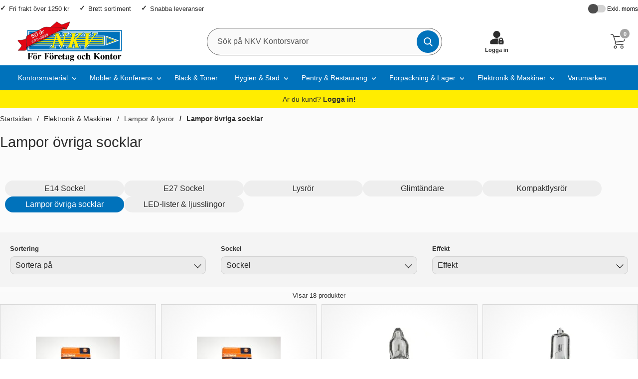

--- FILE ---
content_type: text/html; charset=utf-8
request_url: https://www.nkv.se/lampor-ovriga-socklar/
body_size: 78565
content:
        <!DOCTYPE html>
        <html lang="sv">
        <head>
            <meta name="theme-color" content="#004d7d">
            <meta name="msapplication-navbutton-color" content="#004d7d">
            <meta name="apple-mobile-web-app-status-bar-style" content="#004d7d">
            <meta name="viewport" content="width=device-width, initial-scale=1.0, maximum-scale=5">

            <style>/*NOTE: In order to make the changes in this file to be visible/active/live in page. You need to make a small change in the file drawInlineStyles.class.php (for exampel an space) and then save.This is because its pretty heavily cached ...*/:root {--default-text-color: #2d2d2d;--wrapper-bg-color: #fbfbfb;--mobile-bg-cover: #0072bb;--desktop-bg-cover: transparent;--std-font-family: Arial, sans-serif;--cashier-bg: #eee;--selectArea-bg: #fff;--selectAreaCheckedLabel: #fff;--rdoBorderColor: #525050;--rdoBgColor: #fff;--activeSelectionColor: #0770cf;--inactiveSelectionColor: #ccc;--placeholder-color-mobile: #333;--placeholder-color-focus-mobile: transparent;--placeholder-color-desktop: #585858;--placeholder-color-focus-desktop: #ccc;--desktop-stickyheader-hide-transform: translate3d(0,-35px,0);--desktop-stickyheader-allmostall-transform: translate3d(0,-35px,0);/*--button-default-color: #018849;--button-default-color-hover: #006637;*/--button-default-color: #ffd700;--button-default-color-hover: #f3cd00;--button-default-text-color: #2d2d2d;--button-alternative-color: #0072bb;--button-alternative-color-hover: #005db1;--button-action-color: #0770cf;--button-action-color-hover: #005db1;--transition-bg-color: background-color .3s ease;--default-focus-visible-outline: 2px solid #000;--toparea-bg-color-desktop: transparent;--topbar-bg-color-desktop: #fff;--top-menu-bg-color: #0072bb;--top-menu-bg-color-active-desktop: #00578f;--top-menu-text-color: #fff;--sale-color: #D01345;--accordion-bg-color: #525050;--productlistcontaner-article-height: 455px; /* performance related */}*, *:after, *:before { margin: 0; padding: 0; -webkit-box-sizing: border-box; -moz-box-sizing: border-box; box-sizing: border-box; }.preload * { -webkit-transition: none !important; -moz-transition: none !important; -ms-transition: none !important; -o-transition: none !important; }html, body { border: none; height: 100%;}body { height: 100vh; padding: 0; margin: 0; color: var(--default-text-color); font: 16px Arial, sans-serif; background-color: #fff; display: flex; flex-direction: column;  -webkit-font-smoothing: antialiased; }img,object,video { border: none; height: auto; max-width: 100%; -webkit-user-select: none;  -moz-user-select: none;  -ms-user-select: none;  user-select: none; }input[type="text"] { -webkit-user-select: text; }img { object-fit: cover; }img, picture, video, canvas { display: block; max-width: 100%; }input, button, textarea, select { font: inherit; }p, h1, h2, h3, h4, h5, h6 { overflow-wrap: break-word; }p { overflow-wrap: break-word; hyphens: auto; }iframe { border: none; max-width: 100%; }a { text-decoration:none; color:var(--default-text-color); outline: none; }a:active,a:hover { outline: 0; }a:focus,a:hover { text-decoration:underline; color: #0474ca; }a:focus-visible { outline: 1px solid black; }a:active { background-color:transparent; outline:none }.visually-hidden { position: absolute; left: -10000px; top: auto; width: 1px; height: 1px; overflow: hidden; }button,textarea,input,select,a {  font-family: var(--std-font-family);  -webkit-tap-highlight-color: rgba(0, 0, 0, 0); -webkit-tap-highlight-color: transparent; -webkit-user-select: none; -khtml-user-select: none; -moz-user-select: none; -ms-user-select: none;  user-select: none; }/*body::-webkit-scrollbar{width:8px}body::-webkit-scrollbar-track{background:#b4b4b4}body::-webkit-scrollbar-thumb{background:rgba(0,0,0,.44);border-radius:12px;transition:background .25s ease}body::-webkit-scrollbar-thumb:hover{background:rgba(0,0,0,.5)}body::-webkit-scrollbar{width:10px}*/h1, h2, h3, h4 { font-family: var(--std-font-family); }h1 { font-size: 1.8em; font-weight: 500; margin-bottom: 20px; }h2 { color: var(--default-text-color); display: block; font-size: 1.4em; margin: 0; padding: 25px 0; font-weight: 600; text-align: center; }h1.styled,h2.styled { position: relative; font-size: 1.7em; font-weight: 700; padding: 15px 0 20px 0; text-align: center;}h1 .h1prefix { color: #707070; }h3 { margin:0; padding:0 0 3px 0; display:block; font-size:1em; font-weight: 400; }p { line-height: 1.6em; }.infotext ul li a,p a { text-decoration: underline; color: var(--default-text-color); }.standardformat ul { list-style-type: disc; margin: 10px 0 10px 22px; }.pad { padding: 5px; }.container {max-width:1400px; margin:0 auto; }#wrapper { padding: 0; background-color: var(--wrapper-bg-color);     margin-top: 60px;}div#dealOfTheDayGlobal { height: 40px; background-color: #2c2c2c; color: #fff; display: flex; align-items: center; justify-content: center; }div#dealOfTheDayGlobal a { color: #fff; font-weight: 600; display: flex; flex-basis: 100%; justify-content: center; height: 100%; align-items: center; }#notice_bar { background-color: #ffd700; display: flex; padding: 20px; align-items: center; justify-content: center; color: #2d2d2d; }#notice_bar a { color: #fff; text-decoration: none; }ul { list-style-type: none; margin:0; padding: 0; }div:focus { outline: none; }input,select,textarea { border: 1px solid #ccc; font-family: inherit; }input[type=number] {-moz-appearance: textfield;}:-webkit-inner-spin-button { -webkit-appearance: none;}:-webkit-outer-spin-button { -webkit-appearance: none;}button, input { font-family:  var(--std-font-family) }input,textarea,button { -webkit-border-radius: 0; }input[type=text], input[type=password], textarea { transition: all 0.30s ease-in-out; outline: none; padding: 3px 0 3px 3px; margin: 5px 1px 3px 0; border: 1px solid #ddd; }input[type=text]:focus,textarea:focus {}caption { text-align: left; border-bottom: 1px solid #ccc; padding-bottom: 3px; }label { font-size: 0.9em; font-weight: 600; }form { width: 100%; }form,fieldset { margin:0; padding:0; border:none; clear: both; }.nav-icon { margin: 0 auto; width: 24px; cursor: pointer; }.nav-icon:after,.nav-icon:before,.nav-icon span { background-color: #fff; border-radius: 3px; content: ""; display: block; height: 2px; margin: 5px 0; transition: all 0.2s ease-in-out; }/*Note: If you changed width of lines of head of arrow, then you also might have to set the transformation of those line accordingly*/.nav-icon.closed:before { transform: translate3d(-2px,3px,0) rotate(135deg); width: 14px; }.nav-icon.closed:after { transform: translate3d(-2px,-3px,0) rotate(-135deg);  width: 14px; }#topFavouriteWrapper { display: flex; width: 60px; order: 10; align-items: center; justify-content: center; background-color: var(--mobile-bg-cover); }#topFavourite { position: relative; cursor: pointer; color: var(--default-text-color); display: flex; align-items: center; justify-content: center;flex-wrap: wrap;}#topFavourite .dyn-favourites-count { top: 50%; position: absolute; color: var(--default-text-color); display: flex; width: 20px; height: 20px; align-items: center; justify-content: center; border-radius: 100%; font-size: .8em; font-weight: normal; transition: color .3s; transform: translate3d(0,-50%,0) }#topFavourite { display: flex; align-items: center; justify-content: center; }#topFavourite:hover,#topFavourite:focus { text-decoration: none; }#topFavourite:hover svg,#topFavourite:focus svg { fill: var(--button-alternative-color-hover); }#topFavourite:focus-visible { outline: var(--default-focus-visible-outline); outline-offset: 2px; }#topFavourite.favourites-text svg { fill: #fff; transition: fill .3s; display: flex; align-items: center; justify-content: center; width: 35px; height: 35px;}#topFavourite.favourites-text.active svg { fill: var(--button-alternative-color); color: #fff; }#topFavourite.favourites-text.active .dyn-favourites-count { color: #fff; }#topFavourite.favourites-text:hover svg,#topFavourite.favourites-text:focus svg { fill: var(--button-alternative-color-hover); }#topFavourite.favourites-text:hover .dyn-favourites-count,#topFavourite.favourites-text:focus .dyn-favourites-count { color: #fff; }@media (min-width: 768px) {}#topLogo,#topCartContent,#topContact,#topFlag,#topFavouriteWrapper { z-index: 2; }body.stickyheader #topBar { position: fixed; width: 100%; z-index: 10; min-height: 118px; top: 0; transform: translate3d(0,0,0); transition: transform .25s; backface-visibility: hidden; background-color: var(--topbar-bg-color-desktop); }/*body.stickyheader #topBar:after {  content: \'\'; position: absolute; z-index: -1; width: 100%; opacity: 0; transition: opacity 0.3s ease; box-shadow: 0 -7px 20px 4px #9e9e9e;}body.stickyheader #topBar.hide { transform: translateY(-120px); transition: transform .25s; backface-visibility: hidden; }body.stickyheader #topBar.hide:after { opacity: 1; }*/body.stickyheader #topBar.hide { max-height: 60px; min-height: auto;}body.stickyheader #topBar.hide #topLogo { flex: auto; background-color: var(--mobile-bg-cover);}body.stickyheader #topBar #btnNav,body.stickyheader #topBar #topSearch { transition: transform .25s; }body.stickyheader #topBar.hide #topSearch,body.stickyheader #topBar.hide #btnNav { transform: translate3d(0,-60px,0); z-index:-1; }body.stickyheader #topBar.allmostall #topSearch,body.stickyheader #topBar.allmostall #btnNav{ transform: translate3d(0,0,0); z-index:1}body.stickyheader #wrapper { margin-top: 120px; }/*body.stickyheader #topBar.allmostall { transform: translateY(0); transition: transform .25s; backface-visibility: hidden; }body.stickyheader #topBar.allmostall:after { opacity: 1; }body.stickyheader #wrapper { margin-top: 120px; }*/#topBar { position: relative; color: var(--default-text-color); background-color: #fff; }#topBar > .container { display: flex; flex-wrap: wrap; position: relative; padding: 0; background-color: var(--mobile-bg-cover); max-height: 60px;}#topArea { display: none;}#topSupportWrapper { display: flex; width: 60px; order: 12; align-items: center; justify-content: center; background-color: var(--mobile-bg-cover); }#topLogin { position: relative; }#topLogin a {     display: flex;align-items: center;flex-wrap: wrap;font-size: .7rem;justify-content: center;font-weight: bold; }#topLogin a .subtext { display: none; }#topLogin a:hover,#topLogin a:focus { text-decoration: underline; }#topSupportWrapper svg { fill: #fff; transition: fill .3s; display: flex; align-items: center; justify-content: center; width: 31px; height: 31px;}#topSupportWrapper a:hover svg,#topSupportWrapper a:focus-visible svg{ fill: #fff; }@media (min-width: 768px) {#topSupportWrapper { order: 25; background-color: transparent; }#topSupportWrapper svg { fill: var(--default-text-color);     margin-bottom: 3px;}#topSupportWrapper a:hover svg,#topSupportWrapper a:focus-visible svg{ fill: #000; }#topLogin a .subtext { display: block; }}#topLoginForm[aria-hidden="true"] { display: none; }#topLoginForm { display: flex; position: absolute; z-index: 100; background-color: #004978; top: 45px; right: -75px; padding: 15px; width: 300px; display: flex; color: #fff; }#topLoginForm a { background-color: transparent; padding: 0 !important; border-radius: 0; }#topLoginForm a:hover,#topLoginForm a:focus-visible { background-color: transparent; }#dynLoginContainer { display: flex; flex-basis: 100%; flex-wrap: wrap; }#dynLoginContainer .row { display: flex; align-items: center; flex-wrap: wrap; margin-bottom: 12px; }#dynLoginContainer .row label { flex-basis: 100%; font-size: .9rem; }#dynLoginContainer .row input[type=text],#dynLoginContainer .row input[type=password] { padding: 10px; }#dynLoginContainer .forgotPass { flex-basis: 100%; margin-top: 20px; color: #fff; }#topLogoutForm[aria-hidden="true"] { display: none; }#topLogoutForm { display: flex; position: absolute; z-index: 100; background-color: #004978; top: 45px; right: -75px; padding: 15px; width: 300px; display: flex; color: #fff; }#topLogoutForm a { background-color: transparent; padding: 0 !important; border-radius: 0; }#topLogoutForm a:hover,#topLogoutForm a:focus-visible { background-color: transparent; }#dynLogoutContainer { display: flex; flex-basis: 100%; flex-wrap: wrap; }#dynLogoutContainer .row { display: flex; align-items: center; flex-wrap: wrap; margin-bottom: 12px; }#dynLogoutContainer .row label { flex-basis: 100%; font-size: .9rem; }#dynLogoutContainer .row input[type=text],#dynLogoutContainer .row input[type=password] { padding: 10px; }#dynLogoutContainer .forgotPass { flex-basis: 100%; margin-top: 20px; color: #fff; }#dynLogOutContainer { width: 100%; }#dynLogOutContainer ul li a { color: #fff; justify-content: flex-start; padding: 10px 0 !important; font-size: .8rem; display: block; width: 100%; }@media (min-width: 768px) {#topLoginForm { top: 50px; left: 50%; right: auto; transform: translateX(-50%); box-shadow: 1px 6px 8px rgb(0 0 0 / 80%); }#topLogoutForm { top: 50px; left: 50%; right: auto; transform: translateX(-50%); box-shadow: 1px 6px 8px rgb(0 0 0 / 80%); }}/*#topLogin { margin-right: 15px; }#topLogin a {padding: 5px 10px !important; background-color: #535353; color: #fff; border-radius: 15px; transition: background-color .3s ease-in-out; }#topLogin a:hover,#topLogin a:focus-visible { background-color: #353535; }*/#topLogo { order: 10; background-color: var(--mobile-bg-cover); flex: auto; display: flex; align-items: center; padding-left: 10px;}#topLogo img { max-height:45px; width: auto; }#topLogo svg { width: 100%; height: auto; max-height: 60px; /*max-width: 200px;*/     max-width: 103px;}#topLogo a { display: flex; align-items: center; justify-content: center; height: 60px; }#topLogo .logotext { fill: #fff; }body.cashierrelated #topLogo {/*justify-content: center;*/}#topSearch { order: 30; align-items: center; justify-content: center; display: flex; flex-grow: 1; min-width: 70%;}#topSearch form { display: flex; width: 100%; height: 60px; align-items: center; justify-content: center;}#topSearch fieldset { width: 100%; height: 100%; }.search-form-new .searchContainer { position: relative; display: flex; height: 100%; align-items: center; justify-content: center; }.search-form-new .searchContainer .twitter-typeahead { width: 100%; height: 100%; position: relative; top: 0; }.search-form-new .text { height: 100%; padding: 5px 5px 5px 5px; font-size: 16px; width: 100%; border: 0; border-radius: 0; background-color: #dedede; margin: 0; z-index: 2;}.search-form-new .text:focus { color: #333;  }.search-form-new .text:focus,.search-form-new .text:active { background-color: #f7f7f7; }.search-form-new .text::placeholder { color: #333; }.search-form-new .text::-webkit-input-placeholder { color:var(--placeholder-color-mobile); }.search-form-new .text:-moz-placeholder { color: var(--placeholder-color-mobile); }.search-form-new .text:-moz-placeholder { color: var(--placeholder-color-mobile); }.search-form-new .text:-ms-input-placeholder { color: var(--placeholder-color-mobile); }.search-form-new .text:focus-visible { }.search-form-new .text:focus::placeholder { color: var(--placeholder-color-focus-mobile); }.search-form-new .text:focus::-webkit-input-placeholder { color: var(--placeholder-color-focus-mobile); }.search-form-new .text:focus:-moz-placeholder { color: var(--placeholder-color-focus-mobile); }.search-form-new .text:focus::-moz-placeholder { color: var(--placeholder-color-focus-mobile); }.search-form-new .text:focus:-ms-input-placeholder { color: var(--placeholder-color-focus-mobile); }.search-form-new .icon { cursor: pointer; position: absolute;justify-content: center; align-items: center; color: #fff; background-color: var(--button-alternative-color); height: 60px; width: 60px; font-size: 18px; top: 0; right: 0; border: 0; transition: all 250ms ease; }.search-form-new .icon:hover { color: #fff; transition: all 250ms ease }.search-form-new .icon:hover,.search-form-new .icon:focus { background-color: var(--button-alternative-color-hover); }.search-form-new .icon:hover svg,.search-form-new .icon:focus svg { fill: #fff }.search-form-new svg { width: 18px; height: 18px; fill: #fff; transition: all 250ms ease}.jsShakeArea { display: flex; align-items: stretch; flex-direction: column; height: 100%; }#topCartContent { order: 20; align-items: center; justify-content: right; width: 60px;}#topCartOpen { height: 100%; align-items: center; justify-content: flex-end; display: flex; }#topFlag { position: relative; display: flex; align-items: center; justify-content: center; order: 15; background-color: var(--mobile-bg-cover);}#topFlag #btnFlag { width: 60px; position: relative; display: flex; flex-direction: column; align-items: center; justify-content: center; height: 100%;border: 0; cursor: pointer; background-color: transparent;}#topFlag #btnFlag .btnlabel { font-size: .9em; }#topFlag #btnFlag svg { width: 25px; height: 25px; fill: var(--default-text-color); transition: fill .4s ease; }#topFlag #btnFlag[aria-expanded="true"] svg { fill: #C72D25; }#topFlag #btnFlag[aria-expanded="true"]:after { bottom:0; left:50%; border: solid transparent; content: ""; height: 0; width: 0; position: absolute; pointer-events: none; border-color: rgba(222, 222, 222, 0);border-bottom-color: #dedede; border-width: 6px; margin-left: -6px; }#topFlagInner { display: none; position: absolute; width: 230px; right: 0; background-color: #fff; top: 100%; box-shadow: 5px 12px 18px -4px #333; max-height: 0; overflow: hidden; transition: max-height .3s; will-change: max-height; }#topFlagInner.open { display: block;  max-height: 80vh; transition: max-height .3s; }#topFlagInner ul { display: flex; flex-direction: column; justify-content: center; }#topFlagInner li { display: flex; flex-basis: 100%;}#topFlagInner li.active a { background-color: #f0f0f0; opacity: 1; }#topFlagInner a { display: flex; align-items: center; flex-basis: 100%; padding: 10px; font-size: .9em;  opacity: .7; }#topFlagInner a:hover { text-decoration: none; background-color: #f7f7f7; opacity:1; }#topFlagInner a:focus-visible { outline: 1px solid #000; background-color: #f7f7f7; opacity:1;}#topFlagInner img { margin-right: 10px; }#topFlagInner .cName { margin-right: 0; margin-left: auto; font-weight: 300; }#topFlagInner .cShort {}#topFlag .flagImg { width: 30px; height: 30px; background-repeat: no-repeat; background-position: center center; background-size: cover; }#topFlag .flagImg.sub { margin-right: 10px; }/*#topContact { display: none; align-items: center; justify-content: center; order: 15; width: 60px;}*/#topContact { display: flex; align-items: center; justify-content: center; order: 15; width: 118px; background-color: var(--mobile-bg-cover);}#topContact .md_switch{ color: #fff;}#topContact #topContactInner { /*display: none;*/ position: absolute; width: 100%; left: 0; background-color: #dedede; top: 59px; box-shadow: 5px 12px 18px -4px #333; max-height: 0; overflow: hidden; transition: max-height .3s; will-change: max-height; }#topContact #topContactInner.open { /*display: block;*/  max-height: 80vh; transition: max-height .3s; }#topContact #topContactInner ul { padding: 20px; }#topContact #btnContact { width: 60px; position: relative; /*display: flex;*/ display: none; flex-direction: column; align-items: center; justify-content: center; height: 100%;border: 0; cursor: pointer; background-color: #3c8bc3; }#topContact #btnContact svg { width: 25px; height: 25px; fill: #fff; transition: fill .4s ease; }#topContact #btnContact[aria-expanded="true"] svg { fill: #C72D25; }#topContact #btnContact[aria-expanded="true"]:after { bottom:0; left:50%; border: solid transparent; content: ""; height: 0; width: 0; position: absolute; pointer-events: none; border-color: rgba(222, 222, 222, 0);border-bottom-color: #dedede; border-width: 6px; margin-left: -6px; }#topMenu { display: flex; align-items: center; justify-content: center; }#topMenu { display: flex; align-items: center; justify-content: flex-end; place-content: flex-end; position: absolute; right: 0; bottom: 0; height: 60px; }#btnNav { z-index: 2; order: 40; cursor: pointer; color: #fff; background-color: #003c62; border: 0; width: 60px; height: 60px; display: flex; flex-direction: column; align-items: center; justify-content: center; }#btnNav:hover { background-color: #00304f;}#btnNav:focus {color: var(--default-text-color);outline: none; background-color: #00304f; }#btnNav:focus-visible {outline: var(--default-focus-visible-outline); }#btnNav .menuText { font-size: .7em; font-weight: 500; color: #fff;}#basketItems { color: #e8e8e8; display: flex; align-items: center; position: relative; cursor: pointer; font-weight: 600; font-size: 1em; height: 100%; background-color: var(--mobile-bg-cover); width: 60px; justify-content: center; }#basketItems.hasitems {}#basketItems.hasitems svg { }#basketItems .iconwrapper { display: flex; align-items: center; position: relative;}#basketItems .iconwrapper .basketQty { width: 23px; height: 23px; background-color: #a4a4a4; border: 2px solid #fff; display: flex; align-items: center; justify-content: center; color: #fff; border-radius: 100%; position: absolute; font-size: .7em; top: -12px; right: 0; }#basketItems.hasitems .iconwrapper .basketQty { background-color: #ffed00; color: #000; border-color: #ffed00; }#basketItems svg { width: 30px; height: 30px; margin-right: 10px; fill: #fff;}#basketItems .basketTotal {display: none; }#basketItem:hover { color: #fff; }#basketItems:hover,#basketItems:focus { outline: none; }#basketItems:focus-visible .iconwrapper { outline-offset: 2px; outline: var(--default-focus-visible-outline);;}#btnToCashier { display: none; }/*#wrapper { padding: 0 10px; }*/#breadcrumbs { font-size: .8em; padding: 0 10px;}#breadcrumbs nav ul { display: flex; align-items: stretch; flex-wrap: nowrap; padding: 13px 0; overflow-x: auto; scroll-snap-type: x mandatory;/*    background-image: linear-gradient(to right, #f7f7f7, #f7f7f7), linear-gradient(to right, #f7f7f7, #f7f7f7), linear-gradient(to right, rgba(0, 0, 0, 0.25), rgba(255, 255, 255, 0)), linear-gradient(to left, rgba(0, 0, 0, 0.25), rgba(255, 255, 255, 0));    background-position: left center, right center, left center, right center;    background-repeat: no-repeat;    background-size: 20px 100%, 20px 100%, 10px 100%, 10px 100%;    background-attachment: local, local, scroll, scroll;*/}#breadcrumbs nav ul::-webkit-scrollbar { width: 0px; background: transparent; height: 0;}#breadcrumbs nav li { flex: none;  margin-right: 10px; scroll-snap-align: start; display: flex; align-items: center; justify-content: center;}#breadcrumbs nav a#activecrumb { background-color: #c72d25; color: #fff; }#breadcrumbs li.arrow:before { content:"/"; padding-right:10px; }#breadcrumbs li.lastchild { font-weight: 600; margin-right: 10px;}#breadcrumbs li.lastchild:before { padding-right: 0; }#breadcrumbs li.lastchild a { padding:0 10px;}#breadcrumbs nav.fadescrollcontainer ul:not(:first-child) { margin: 0; padding: 5px 0 !important; }#breadcrumbs nav.fadescrollcontainer ul:nth-child(2) { margin-top: -14px; }#productPageUpper {background-color: #fff; padding: 20px 0;}#productPageUpper section {display: flex; flex-wrap: wrap; }#productPageUpper #prodImage {width: 100%; order: 1; /*animation: fadein 1s;*/ }#productPageUpper .productImageWrapper { background-color: #fff;  }#productPageUpper #prodInfo { flex: 1; order: 2; /*background-color: #f5f5f5;*/ -webkit-transition: all 0.3s ease;transition: all 0.3s ease; position: relative; padding: 10px; }#productPageUpper #mimagecont img { max-height: 30px; margin-bottom: 8px; }.productImageWrapper {position: sticky; top: 0;}.productImageContainer {position: relative; overflow: hidden;}.productImageContainer .next,.productImageContainer .prev {cursor: pointer;font-size: 50px;font-weight: 600;position: absolute;color: #333; top: 50%; transform: translate3d(0,-50%,0) }.productImageContainer .next {right: 5px;}.productImageContainer .prev {left: 5px;}.productImageContainer .next:hover,.productImageContainer .prev:hover {color: #787878;}.productImage {display: flex; justify-content: center; align-items: center; height: 350px; background-color: #fff;position: relative;width: 100%;/*overflow: hidden*/;max-width: 700px;margin: 0 auto 0;/*height: 320px;line-height: 320px;*/}.productImage img {max-height: 350px; width: auto;}.productImage a,.productImage video { display: flex; justify-content: center; align-items: center; margin: auto; }.productImage video { width: 90%; }.productImage .image-caption { position: absolute; bottom: 0; height: 40px; line-height: 40px; width: 100%; font-size: .9em; padding: 0 25px;background: -moz-linear-gradient(left,  rgba(229,229,229,0) 0%, rgba(229,229,229,.7) 15%, rgba(229,229,229,.7) 85%, rgba(229,229,229,0) 100%);background: -webkit-linear-gradient(left,  rgba(229,229,229,0) 0%,rgba(229,229,229,.7) 15%,rgba(229,229,229,.7) 85%,rgba(229,229,229,0) 100%);background: linear-gradient(to right,  rgba(229,229,229,0) 0%,rgba(229,229,229,.7) 15%,rgba(229,229,229,.7) 85%,rgba(229,229,229,0) 100%);filter: progid:DXImageTransform.Microsoft.gradient( startColorstr="#00e5e5e5", endColorstr="#00e5e5e5",GradientType=1 );}#slider { visibility: hidden; overflow: hidden; }#prodInfo .rating {cursor: pointer; margin: -15px 0 10px 0; }.stars { position: relative; white-space: nowrap; }.stars svg { width: 20px; }.cover { background: white; height: 100%; overflow: hidden; mix-blend-mode: color; position: absolute; top: 0; right: 0; }.stars svg { fill: gold;}#prodInfo p { padding: 8px 0;  }#prodInfo .selProdAssoc { width: 100%; }#prodInfo .dealPill { background-color: #000; display: inline-flex; color: #fff; padding: 4px 10px; font-size: .8em; border-radius: 20px; margin-bottom: 5px; font-weight: bold; }#prodInfo h1 {padding-top: 0;padding-bottom: 0;font-size: 2em;padding-left: 0; font-weight: bold;}#prodInfo .subscriptSpot {margin-top: 10px;font-size: .8em;text-align: center;}#prodInfo .subscriptSpot span {background-color: #333; padding: 4px 10px; color: #fff; border-radius: 2px; }#productManufacturer { text-align: left; margin: 5px 0 10px; padding: 0; font-size: .85em; }#productManufacturer .artno { color: #000; }#prodInfo .agreeprice { border: 1px solid #414141; background-color: #fff; padding: 10px; font-size: 1em; font-weight: 600; margin: 10px 0; }#prodInfo .agreeprice i { font-size: 2.6em; float: left; margin-right: 9px; color: #00a6f4; }#prodInfo .shortDesc { margin-top: 10px; min-height: 28px; }#prodInfo .symbolContainerInfo { display: flex; margin: 20px 0; align-items: center; gap: 20px; }#prodInfo .symbolContainerInfo .attrRefInner { width: 50px; height: 50px; display: flex; align-items: center; }#prodInfo .symbolContainerInfo .attrRefInner.url { background-size: contain; background-repeat: no-repeat; background-position: center; }#prodInfo .helpttext { position: relative; margin: 10px 0; padding: 10px; font-size: .9em; }#prodInfo #data-attrib-result .helpttext { background-color: #ececec; }#prodInfo #data-attrib-result .productBuy input { background-color: #fff; }#prodInfo .assoc { margin: 15px 0 20px; /*background-color: #fff;*/ padding: 10px 0 15px 0; border-radius: 4px; }#prodInfo .assocRow {display: flex;flex-wrap: wrap;gap: 20px;}#prodInfo .assocRow .assocCol { flex-basis: 100%; }#prodInfo .prices { font-weight:600; font-size: 2.3em; position: relative; margin: 15px 0;}#prodInfo .pricescont { display: inline-block; width: 60%; vertical-align: middle; }#prodInfo .actions { position: absolute; right: 5px; top: 10px; }#prodInfo .priceOld { font-size: .5em; }#prodInfo .stockStatus { display: flex; justify-content: space-between; font-size: .9em; margin: 15px 0 0; padding: 15px 5px; flex-wrap: wrap; gap: 5px; }#prodInfo .stockStatus .delDays {}#prodInfo .stockStatus .stockstatustext,#prodInfo .stockStatus .deliverydays {/*font-weight: 600;*/}#prodInfo .bracketPrices { background-color: #efefef; padding: 10px; position: relative; margin:5px 0 15px 0; font-size: .9em; width: 100%; }#prodInfo .bracketPrices table { width: 100%; }#prodInfo .bracketPrices .col1 { width: 25%; }#prodInfo .productBuy .stockQty { font-size: .7em; display: flex; align-items: center; justify-content: center; padding: 5px; margin-bottom: -10px; }#prodInfo .bracketPrices caption { font-weight: 700; margin-bottom: 5px; }#prodInfo .bracketPrices th { font-size: .9em; text-align: left; }#prodInfo .bracketPrices:after {top: 100%;left: 40px;border: solid transparent;content: " ";height: 0;width: 0;position: absolute;pointer-events: none;border-color: rgba(247, 247, 247, 0);border-top-color: #efefef;border-width: 10px;margin-left: -10px;}#unitInfo {  margin: -16px 0 12px 0; font-size: .9rem; display: flex; flex-wrap: wrap; background-color: #e1e1e1; padding: 15px; }#unitInfo p.unitRow { display: flex; flex-basis: 100%; padding: 0; }#unitInfo p.unitRow .head { margin-right: 5px; }#unitInfo p.unitRow .data { font-weight: bold; }#unitInfo p.unitRow .unitextra { /*font-size: .9em;*/ font-weight: bold; }#prodInfo .installment {margin-top: 8px;font-size: 13px;font-weight: normal;}#prodInfo .productOptions { margin-top: 20px; padding-top: 4px; border-top: 1px dashed #ccc; }#prodInfo .productBuy {display: flex; flex-wrap: wrap;}#prodInfo .productBuy .col1 {position: relative; width: 80px; margin-right: 10px;}#prodInfo .productBuy .col2 {flex: 1;}#prodInfo #maxQty { display: flex; flex-basis: 100%; background-color: #cef2ec; margin: -12px 0 10px 0; padding: 10px; font-size: .9rem; font-weight: 600; }#prodInfo .notify { width: 100%; }#prodInfo .notifyme { padding-top: 11px !important; }#prodInfo .productBuy input {border: 1px solid #ccc;line-height: 52px;height: 52px;text-align: center;font-weight: 600;border-radius: 10px; font-size: 1.3em; background-color: #fff; width: 100%;}#prodInfo .productBuy .col1:after { content: attr(data-unit-singular); font-size: .6rem; display: block; text-align: center; margin-top: -15px; /*padding-right: 13px;*/ color: grey; }#prodInfo .productBuy input::-webkit-outer-spin-button,#prodInfo .productBuy input::-webkit-inner-spin-button { -webkit-appearance: none; margin: 0; }#prodInfo .productBuy input[type=number]{ -moz-appearance: textfield; }#prodInfo .productBuy select {border: 1px solid #ccc;line-height: 52px;height: 52px;text-align: center;font-weight: 600;border-radius: 10px; font-size: 1.3em; background-color: #fff; width: 100%;}#prodInfo .productBuy a.linkToCashier {display: flex; align-items:center; justify-content: center; background-color: #535353; padding: 10px; font-size: .9em; border-radius: 20px; color: #fff; margin-top: 10px;}#prodInfo .stickywrap { min-height: 50px; }body.makesticky #prodInfo .stickywrap a.linkToCashier { display: none; }#mspecContainer { display: flex; flex-wrap: wrap; margin: 20px 0; background-color: #f2faff; padding: 20px; }#mspecContainer label { flex-basis: 100%; display: flex; align-items: center; font-weight: normal; justify-content: space-between; font-size: .8rem; }#mspecContainer label svg { max-height: 27px; margin-right: 7px; width: auto; fill: #0072bb; }#mspecArea { flex-basis: 100%; height: 60px; padding: 0 20px; }#mspecArea:focus { background-color: #fff;}.freightNotice { color: red; margin-top: 25px; }#miniCart .freightNotice,#cashierCart .freightNotice { margin-top: 5px; font-weight: normal; font-size: .7rem; }#prodInfo .assoc { }#prodInfo .assocText { }#prodInfo .assocText span { color: red; }#prodInfo .assocSelectWrapper { flex-basis: 100%; }#prodInfo #assocSelectLabel { margin: 5px 0 0; font-size: 1em; }#prodInfo .assocName { font-weight: bold; }#prodInfo .selProdAssoc { width: 100%; }#prodInfo .selProdAssocImg { display: flex; gap: 10px; flex-wrap: wrap; margin-bottom: 20px; }#prodInfo .selProdAssocImg .assocChoiceLabel { padding: 5px; border-radius: 5px; cursor:pointer; border: 2px solid #eaeaea; -webkit-transition: all 0.3s ease; transition: all 0.3s ease; width: 80px; height: 80px; display: flex; align-items: center; justify-content: center; flex-wrap: wrap; background-color: #fff; margin-bottom: 10px;}#prodInfo .selProdAssocImg .assocChoiceLabel input[type="radio"].assocChoice { opacity: 0; position: absolute; cursor: pointer; }#prodInfo .selProdAssocImg .assocChoiceLabel:hover { border: 2px solid #999; -webkit-transition: all 0.3s ease; transition: all 0.3s ease; }#prodInfo .selProdAssocImg .assocChoiceLabel.selected  { border: 2px solid #0aa328; -webkit-transition: all 0.3s ease; transition: all 0.3s ease; }#prodInfo .selProdAssocImg .assocChoiceLabel img { max-height: 50px; font-size: 1px; }#prodInfo .selProdAssocImg .assocChoiceLabel.disabled { opacity: .7; position: relative; }#prodInfo .selProdAssocImg .assocChoiceLabel.disabled img { filter: grayscale(1); opacity: .7; position: relative; overflow: hidden; }#prodInfo .selProdAssocImg .assocChoiceLabel.disabled:after{ content: ""; position: absolute; border-top: 2px solid #5d5d5d; width: 87px; transform: rotate(45deg); transform-origin: 0% 0%; top: -4px; left: 0; }#prodInfo .selProdAssocImg .assocChoiceLabel .assocname { flex-basis: 100%; flex: auto; font-size: .85em; font-weight: normal; margin-top: 9px; margin-left: -5px; -webkit-line-clamp: 2; text-overflow: ellipsis; overflow: hidden; display: -webkit-box; -webkit-box-orient: vertical; }#prodInfo .selProdAssocImg .assocChoiceLabel .assocname span { display: none; }#dynStickyContent.hide { display: none; }@media (max-width: 767.98px) {body.makesticky #prodInfo .productBuy { display: flex; flex-wrap: wrap; position: fixed; bottom: 0; background-color: #fff; z-index: 4; width: 100%; left: 0; min-height: 75px; padding: 5px 10px; animation: fadein 1s; box-shadow: 0 1px 2px rgba(0,0,0,0.07),0 2px 4px rgba(0,0,0,0.07),0 4px 8px rgba(0,0,0,0.07),0 8px 16px rgba(0,0,0,0.07),0 16px 32px rgba(0,0,0,0.07),0 32px 64px rgba(0,0,0,0.07); }#dynStickyContent { display: flex; max-width: 100%; flex-basis: 100%; font-size: 13px; font-weight: bold; margin-top: -2px; padding-left: 8px; justify-content: space-between; align-items: center; padding: 0 10px; }#dynStickyContent .h1div { max-width: 69%; height: 13px; margin-bottom: 7px; text-overflow: ellipsis; overflow: hidden; word-wrap: break-word; display: -webkit-box; -webkit-line-clamp: 1; -webkit-box-orient: vertical; }}#prodStructure { position: relative; margin: 10px 0 20px 0; padding: 10px; background-color: #fff; box-shadow: 0 1px 3px rgb(0 0 0 / 12%), 0 1px 2px rgb(0 0 0 / 24%); border-radius: 4px;  transition: all 0.3s cubic-bezier(.25,.8,.25,1); }#prodStructure:hover { box-shadow: 0 6px 10px rgb(0 0 0 / 25%), 0 1px 4px rgb(0 0 0 / 22%); }#prodStructure h3 { margin: 5px 0 12px 0; }#prodStructure li { flex-basis: 100%; align-items: center; }#prodStructure ul { display: flex; flex-wrap: wrap; gap: 6px; }#prodStructure ul li a { display: flex; align-items: center; gap: 25px; background-color: #f7f7f7; font-size: .9em;}#prodStructure span.sIcon { position: absolute; top: 5px; right: 11px; }#prodStructure span.sIcon svg { width: 40px; height: 40px; fill: #565656; }#prodStructure span.sAmount { justify-content: flex-end; display: flex; width: 40px; font-size: .8em; font-weight: 600; }#prodStructure span.sImage { height: 50px; width: 50px; display: flex; align-items: center; justify-content: center; background-color: #fff; margin-right: -25px; }#prodDesc { padding-top: 30px; }#prodDesc .container { display: flex; flex-wrap: wrap; position: relative; padding: 10px 0; }#prodDesc p { line-height: 1.8em; margin: 10px 0; }#prodDesc p:first-of-type { margin-top: 0;}#prodDesc h3 { font-weight: 700; }#productEmail,#wishList { margin-left: 10px; font-size: .6em;}#prodOthers { /*background-color: #f7f7f7;*/ }#prodOthers section { padding-bottom: 40px; margin: 20px 0 0 0; }#extracontainer { position: relative; display: flex; align-items: center; justify-content: space-between; padding: 0 10px }#productInfoConditions { color: #333;margin-bottom: 0;font-weight: 400;font-size: .9em; display: flex; flex-basis: 100%; margin-top: 10px;}#productInfoConditions span { color: var(--default-text-color); font-size: 1.1em; margin-right: 6px; font-weight: 600; }#productInfoConditions div {padding: 3px 0;margin-right: 5px;flex-basis: 100%;}#productInfoConditions #pUsp {display: flex; justify-content: space-between; flex-wrap: wrap; flex-basis: 100%; }#printIcon { display: flex; justify-content: center; margin-right: 15px; }#printIcon svg { width: 20px; height: 20px; fill: #fff; }#printIcon a { background-color: #10b1e0; padding: 10px; border-radius: 50%; display: flex; }#printIcon a:hover,#printIcon a:focus { background-color: #1498bf; }#pUsp p { display: inline; }#prodMisc {display: flex; flex-direction: column;  width: 100%; padding: 20px 8px 0 8px; background-color: #fff; margin-top: 10px; }#prodAttributes table { font-size: .8em; }#prodMisc h2 { font-size: 1em; font-weight: 600; padding:  15px 0 5px 4px; margin: 10px 0; text-align: left; }#prodMisc h2:first-of-type { margin-top: 0; }#prodMisc ul li i { font-size: .7em; }.modalRightClose { height: 50px; width: 50px; margin-right: -15px; }@media (max-width: 767.98px) {.right-open.modalShadow {box-shadow: 1px 0 15px rgb(0 0 0 / 50%); }.modalRightTransition {  transform: translate3d(85vw,0,0); width: 85vw; backface-visibility: hidden; will-change: transform; /*transition: transform 0.3s;*/ transition: all 0.45s ease}.modalRightTransition,/*.modalRightTransition > * { transition: transform 0.3s cubic-bezier(0.78, 0.14, 0.15, 0.86), box-shadow 0.3s cubic-bezier(0.78, 0.14, 0.15, 0.86);  }*/.modalRightTransition > * { transition: transform 0.3s cubic-bezier(0.78, 0.14, 0.15, 0.86) }.right-open { visibility:visible !important; transform: translate3d(0,0,0) !important; /*transition: transform 0.3s;*/ transition: all 0.45s ease; backface-visibility: hidden; will-change: transform;}.modalRight h3 { display: flex; background-color: #0072bb; font-weight: 600; font-size: 1.1em; color: #fff; height: 60px; align-items: center; padding: 0 15px; }.modalRight h3 > svg { width: 20px; height: 20px; fill: #fff; margin-right: 10px; }.modalRightClose { transition: all 200ms ease 0s; cursor: pointer; display: inline-flex; align-items: center; justify-content: center; border: 0; outline: none; margin-left: auto; }.modalRightClose svg { width: 18px; height: 18px; fill: #fff; }.modalRightClose:hover svg,.modalRightClose:focus svg { outline: 0; color: red; border-color: red; -webkit-transform: rotate(90deg); -moz-transform: rotate(90deg);  -ms-transform: rotate(90deg);   -o-transform: rotate(90deg);  transform: rotate(90deg);transition: all 200ms ease 0s; }}@media (min-width: 768px) {}#topContact li { margin: 4px 0; }#topContact a { color: #c72d25; }#topContact a:hover,#topContact a:focus { color: #c72d25; text-decoration: underline;}/*#topFlag li { margin: 4px 0; }#topFlag a { color: #c72d25; }#topFlag a:hover,#topFlag a:focus { color: #c72d25; text-decoration: underline;}*/.priceRegular {color: var(--default-text-color); }.priceNew { color: var(--sale-color); display: block; }.priceOld { color: #666; display: block; font-weight:normal; font-size: 0.8em; margin-top: -2px; text-decoration: line-through; }.recPrice { font-size: .4em; color: #717171; display: block; font-weight: 400; text-decoration: line-through;}.recPrice { font-size: .4em; color: #717171; display: block; font-weight: 400; }.recPrice span { /*text-decoration: line-through;*/}.stockstatustext { display: flex; align-items: center; font-weight: 500;}.stockstatustext svg { width: 20px; height: 20px; margin-right: 5px; background-color: #ababab; border-radius: 100%; padding: 5px; }.stockstatustext.instock svg { background-color: #00a718; fill: #fff; }.stockstatustext.outofstock svg {  background-color: #fc0303; fill: #fff; }.stockstatustext.orderitem svg { background-color: #FC7D03; fill: #fff; }.deliverydays { display: flex; font-size: .9em; justify-content: center; align-items: center; }.navbar { contain: layout; position: relative; height: 60px; display: block; align-items: center; justify-content: center; /*z-index: 100;*/ }.navbar a { }/* Top-level */.navbar > .navbar-menu > li > a { display: flex; height: 100%; align-items: center; color:var(--top-menu-text-color); background: transparent; transition: background 0.25s linear, color 0.25s linear;  }.navbar > .navbar-menu > li > a:hover,.navbar > .navbar-menu > li > a:focus {color: white; }.navbar > .navbar-menu > li > a[aria-expanded="true"] { background-color:  var(--top-menu-bg-color-active-desktop);     color: #fff !important; }.navbar > .navbar-menu > li > a[aria-expanded="true"]:after { /*top: 47px; left: 50%; border: solid transparent; content: ""; height: 0; width: 0; position: absolute; pointer-events: none; border-color: rgba(247, 247, 247, 0); border-bottom-color: #f7f7f7; border-width: 7px; margin-left: -7px;*/ }.navbar-menu { display: flex; align-items: center; /*justify-content: center;*/ justify-content: flex-start; width: 100%; height: 100%; }.navbar-menu a { display: block; padding: 0 22px; text-decoration: none; }.navbar-menu,.navbar-menu ul { margin: 0; padding: 0; list-style: none; }/* Nested *//*.navbar-menu ul { position: absolute; top: 100%; visibility: hidden; opacity: 0; width: 100%; box-shadow: 0 0.25rem 1.5rem -8px #91919F; transition: visibility 0s linear 0.1s, opacity 0.1s linear; background-color: #f7f7f7; min-height: 300px; background: linear-gradient(90deg, #fff 250px, #f7f7f7 0%); max-width: 1500px; margin: 0 auto; left: 50%; transform: translateX(-50%); }*/.navbar-menu ul { position: absolute; top: 100%; visibility: hidden; opacity: 0; width: 100%; box-shadow: 0 0.25rem 1.5rem -8px #91919F; transition: visibility 0s linear 0.1s, opacity 0.1s linear; background-color: #f7f7f7; max-width: 1500px; margin: 0 auto; left: 50%; transform: translate3d(-50%,0,0); }.navbar-menu li { height: 100%; display: flex; align-items: center; }/* Top level in menu*/.navbar > .navbar-menu > li.special { display: flex; }.navbar > .navbar-menu > li > a.other.brands {}.navbar > .navbar-menu > li > a.other.brands .menuName { order: 2; }.navbar > .navbar-menu > li > a.other.brands:hover,.navbar > .navbar-menu > li > a.other.brands:focus { background-color: #dadada; }.navbar > .navbar-menu > li > a.other.brands:after { content: ""; width: 70px; height: 35px; background-size: 28px; margin-left: 5px; margin-right: 15px; background-repeat: no-repeat; background-position: center; transition: all 0.25s linear;background-image: url("data:image/svg+xml,%3C%3Fxml version='1.0' encoding='utf-8'%3F%3E%3C!-- Generator: Adobe Illustrator 19.0.0, SVG Export Plug-In . SVG Version: 6.00 Build 0) --%3E%3Csvg version='1.1' id='Layer_1' xmlns='http://www.w3.org/2000/svg' xmlns:xlink='http://www.w3.org/1999/xlink' x='0px' y='0px' viewBox='0 0 512 512' style='enable-background:new 0 0 512 512;' xml:space='preserve'%3E%3Cg%3E%3Cg%3E%3Cpath d='M461.056,70.867V50.959C461.056,22.86,438.196,0,410.097,0H268.371c-13.613,0-26.409,5.301-36.034,14.927L31.899,215.366 c-9.626,9.625-14.927,22.422-14.927,36.034c0,13.612,5.301,26.409,14.927,36.034l20.367,20.367 c-0.863,3.744-1.32,7.609-1.32,11.545c0,13.612,5.301,26.409,14.927,36.034L207.596,497.1C217.53,507.033,230.58,512,243.629,512 c13.049,0,26.099-4.967,36.033-14.902l200.44-200.44c9.626-9.626,14.927-22.422,14.927-36.034v-141.72 C495.029,96.76,480.826,77.879,461.056,70.867z M55.921,263.411c-3.208-3.208-4.976-7.474-4.976-12.012 c0-4.538,1.768-8.802,4.976-12.012L256.36,38.948c3.209-3.207,7.474-4.975,12.012-4.975h141.724 c9.366,0,16.986,7.62,16.986,16.986v16.986H302.344c-13.613,0-26.409,5.301-36.034,14.927L70.848,278.336L55.921,263.411z M456.08,272.636l-200.44,200.44c-6.625,6.624-17.4,6.622-24.022,0L89.894,331.356c-3.208-3.208-4.976-7.474-4.976-12.012 c0-4.538,1.768-8.802,4.976-12.012l200.439-200.44c3.209-3.207,7.474-4.975,12.012-4.975h141.724 c9.366,0,16.986,7.62,16.986,16.986v141.72h0.001C461.056,265.161,459.288,269.427,456.08,272.636z'/%3E%3C/g%3E%3C/g%3E%3Cg%3E%3Cg%3E%3Cpath d='M376.124,135.891c-28.099,0-50.959,22.86-50.959,50.959s22.86,50.959,50.959,50.959s50.959-22.86,50.959-50.959 S404.223,135.891,376.124,135.891z M376.124,203.837c-9.366,0-16.986-7.62-16.986-16.986c0-9.366,7.62-16.986,16.986-16.986 c9.366,0,16.986,7.62,16.986,16.986C393.11,196.217,385.49,203.837,376.124,203.837z'/%3E%3C/g%3E%3C/g%3E%3C/svg%3E%0A");}.navbar-menu > li > a { font-size: 1em; }.navbar-menu li > a .menuImg { width: 80px; height: 80px; margin: 0 15px 0 0; isolation: isolate;}.navbar-menu li > a .menuImg img { max-height: 80px; width: auto; transition: opacity 0.25s linear;  mix-blend-mode: multiply; }/* First level in submenu */.navbar-menu ul > li { height: auto; }/*.navbar-menu ul > li > a { width: 250px; padding: 15px; font-size: .9em; display: flex; align-items: center; }*/.navbar-menu ul > li > a { padding: 15px; font-size: .9em; display: flex; align-items: center; flex-wrap: wrap; flex-basis: 100%; justify-content: center; }.navbar-menu ul > li > a:hover { background-color: #f7f7f7; color:#000; }.navbar-menu ul > li > a .menuImg { flex-basis: 100%; align-items: center; justify-content: center;display: flex; margin-bottom: 10px; }.navbar-menu ul > li > a img { max-height: 80px; }.navbar-menu ul > li > a[aria-expanded="true"] { background-color: #ececec; }.navbar-menu ul > li > a[aria-expanded="true"]:after {left: 100%; top: 50%; border: solid transparent; content: ""; height: 0; width: 0; position: absolute; pointer-events: none; border-color: transparent; border-left-color: #ececec; border-width: 7px; margin-top: -7px;background-color: transparent; }.navbar-menu li.allproducts a { font-weight: 600; }/* Second level in submenu */@media (min-width: 768px) {.navbar-menu ul > li > ul { background: none; left: 250px; width: calc(100% - 250px); top: 0; max-height: 100%; min-height: 100%; overflow-y: auto; overflow-x: hidden; box-shadow: none; display: flex; flex-direction: row; flex-wrap: wrap; align-items: flex-start; align-content: flex-start; border-top: none; transform: translate3d(0, 0, 0); }.navbar-menu ul > li > ul > li { background-color: transparent; display: flex; flex: 0 0 25%; }.navbar-menu ul > li > ul > li > a { width: 100%; background-color: transparent; }.navbar-menu ul > li > ul > li > a:hover { background-color: transparent; }.navbar-menu ul > li > ul > li.allproducts { display: none; }body.leftMenuOrientation #wrapper { display: flex; flex-direction: column; margin-top: 145px; }#leftNavContentWrapper { display: flex; width: 100%; }#menuLeft { flex: none; background-color: #fff; width: 280px; display: flex; /* <-- Fill height or not */ /* flex-wrap: wrap; */ /* flex-direction: row; */ animation: fadein 2s; }#contentWithLeftMenu { padding-left: 30px; }#menuLeft .navbar { height: auto; justify-content: flex-start; align-items: flex-start; flex-direction: column; background-color: transparent; }#menuLeft .navbar-menu { width: 100%; height: auto; flex-direction: column; flex-wrap: wrap; }#menuLeft .navbar-menu li { display: flex; width: 100%; padding: 0; height: auto; flex-direction: column; }#menuLeft .navbar-menu li ul li { padding: 0; }#menuLeft .navbar-menu ul > li > a { padding: 8px 20px; justify-content: flex-start; width: 100%; }#menuLeft .navbar-menu ul a[aria-current="page"] { background-color: #fbfbfb; }#menuLeft .navbar-menu ul a[aria-current="page"] .subname { color: #2198f2; }#menuLeft .navbar-menu ul > li > a .menuImg { display: none; }#menuLeft .navbar-menu ul > li > a .subname { background-color: transparent; color: #000; padding: 0; border-radius: unset; }#menuLeft .navbar > .navbar-menu > li > a { /* First sub level */ background-color: #fff; color: #000; width: 100%; height: 100%; padding: 15px 25px 15px 10px; flex: 1; border-bottom: 1px solid #e9e9e9; transition: padding-left .3s ease-in-out, background-color .3s ease-in-out; }#menuLeft .navbar > .navbar-menu > li > a[aria-expanded="true"] { color: #000; background-color: #e9e9e9; }#menuLeft .navbar > .navbar-menu > li > a:hover { padding-left: 15px; background-color: #e9e9e9; }#menuLeft .navbar-menu li:hover > ul,#menuLeft .navbar-menu ul li:hover > ul,#menuLeft .navbar-menu ul li:focus-within > ul { visibility: hidden; opacity: 0; transition-delay: unset; }/* active sub menu ..*/#menuLeft .navbar-menu > li > a[aria-expanded="true"] + ul,#menuLeft .navbar-menu ul > li > ul,#menuLeft .navbar-menu > li > ul > li > a[aria-expanded="true"] + ul { max-height: none; box-shadow: none; position: relative; display: block; top: auto; left: auto; transform: none; grid-template-columns: none; grid-gap: unset; visibility: visible; opacity: 1; margin: 0; transition: none;  }#menuLeft .navbar-menu ul > li > ul { min-height: unset; overflow: unset; width: 100%; visibility: hidden; opacity: 0; display: none; }#menuLeft .navbar-menu ul > li > ul > li { padding-left: 15px; }#menuLeft .navbar-menu > li.has-children > a:hover:before,#menuLeft .navbar-menu > li.has-children > a:hover:after { /*outline: 1px solid red;*/ background-color: transparent; }#menuLeft .navbar-menu li.has-children > a:before { position: absolute; right: 0; content: " "; width: 25px; height: 12px; font-size: 20px; font-weight: 600; order:2; background-image: url("data:image/svg+xml,%3Csvg xmlns='http://www.w3.org/2000/svg' viewBox='0 0 330 330'%3E%3Cpath d='M325.6 79.4c-5.9-5.9-15.4-5.9-21.2 0l-139.4 139.4L25.6 79.4c-5.9-5.9-15.4-5.9-21.2 0 -5.9 5.9-5.9 15.4 0 21.2l150 150c2.8 2.8 6.6 4.4 10.6 4.4s7.8-1.6 10.6-4.4l150-150C331.5 94.7 331.5 85.3 325.6 79.4z'/%3E%3C/svg%3E%0A"); background-size: 15px; background-repeat: no-repeat; background-position: center center; transition: transform  0.3s ease; }#menuLeft .navbar-menu li.has-children > a[aria-expanded="true"]:before {transform: rotate(-180deg); }@keyframes spin { 100% {transform: rotate(180deg)}; }#navbar .drop-menu-icon { border: 0; cursor: pointer; position: relative; left: 0; opacity: 1; transition: all 0.3s ease-in 0s; color: #fff; margin-right: 18px; background-color: #00507f; display: flex; justify-content: center; align-items: center; padding: 5px; border-radius: 100%; }#navbar .drop-menu-icon svg { width: 20px; height: 20px; fill: #fff; }#navbar .drop-menu-icon svg:hover { -webkit-animation: spin 0.2s 2 ease-in; animation: spin 0.2s 2 ease-in; }#navbar .drop-menu-icon.hidden { width: 20px; padding: 0; overflow: hidden; align-self: center; visibility: hidden; left: 15px; opacity: 0; }#navbar ul.dropdown-menu.hidden { visibility: hidden; opacity: 0; top: 80%; }#navbar ul.dropdown-menu { position: absolute; background: #fff; right: -23px; top: 90%; transition: all 0.3s ease-in 0s; min-width: 150px; box-shadow: 0 2px 5px 2px rgba(0, 0, 0, 0.09); margin: 0; padding: 0; }#navbar ul.dropdown-menu:before { content: ""; border-bottom: 10px solid #fff; border-left: 10px solid transparent; border-right: 10px solid transparent; position: absolute; top: -9px; right: 10px; }#navbar ul.dropdown-menu li { padding-right: 1rem; font-size: 0.95em; transition: all 0.5s; list-style-type: none; }#navbar ul.dropdown-menu li:hover { background: #f3f3f3; }#navbar ul.dropdown-menu li:hover a { color: #0054FF; }#navbar ul.dropdown-menu li:first-child { margin-top: 10px; }#navbar ul.dropdown-menu li:last-child { margin-bottom: 10px; }#navbar ul.dropdown-menu li a { color: #000000; display: block; padding: 5px 10px; }#navbar ul.dropdown-menu li ul { display: none; }}/* HACK: Prevents box shadow from child dropdowns from overlapping its parent dropdown */.navbar-menu li.has-children > a { position: relative; }.navbar-menu li.has-children > a:after { position: absolute; content: ''; top: 0; right: 0; height: 100%; /*width: 1rem;*/ background: inherit; z-index: 999; }/* ENDHACK */.navbar-menu .activesub { visibility: visible; opacity: 1; transition-delay: 0s; } /* This can be found in media query for dekstop to where hover acts the same!! */#loginlink { background-color: #ebebeb; }#loginlink svg { width: 20px; margin-right: 8px; }@media (min-width: 768px) {html{ overflow-y: scroll; margin-left: auto; margin-right: auto; }#topLogo,#topCartContent,#topContact,#topFlag,#topFavouriteWrapper { z-index: auto; }#topFavourite { margin-left: 35px;}#topFavourite svg { margin-top: -15px;}#topFavouriteWrapper { width: 55px; order: 27; background-color: var(--desktop-bg-cover); }#topFavourite.favourites-text svg { fill: var(--default-text-color) /*var(--button-alternative-color)*/; }#topFavourite .dyn-favourites-text { font-size: .7em; color: var(--default-text-color); margin-top: 2px; }#topFavourite.favourites-text.active svg { fill: #0072bb; color: var(--default-text-color); }#topFavourite.favourites-text.active .dyn-favourites-count { color: #fff; }#topBar > .container { background-color: transparent; max-height: none; }#topLogo { background-color: var(--desktop-bg-cover); }#topLogo svg { -webkit-filter: none; filter:none; /*max-height: 80px;*/ max-height: 52px; max-width: 220px; }#topLogo .logotext { fill: var(--default-text-color); }#topSearch { min-width: 50%;}#topSearch form { width: 80%;}.search-form-new .text { background-color: #fafafa; outline: none; border: 1px solid #606060; }.search-form-new .text:focus { border-color: #969696; }.search-form-new .text::placeholder { color: var(--placeholder-color-desktop); }.search-form-new .text::-webkit-input-placeholder { color:var(--placeholder-color-desktop); }.search-form-new .text:-moz-placeholder { color:var(--placeholder-color-desktop); }.search-form-new .text:-moz-placeholder { color:var(--placeholder-color-desktop); }.search-form-new .text:-ms-input-placeholder { color:var(--placeholder-color-desktop); }.search-form-new .text:focus::placeholder { color: var(--placeholder-color-focus-desktop); }.search-form-new .text:focus::-webkit-input-placeholder { color: var(--placeholder-color-focus-desktop); }.search-form-new .text:focus:-moz-placeholder { color: var(--placeholder-color-focus-desktop); }.search-form-new .text:focus:-moz-placeholder { color: var(--placeholder-color-focus-desktop); }.search-form-new .text:focus:-ms-input-placeholder { color: var(--placeholder-color-focus-desktop); }body.stickyheader #topBar.hide { max-height: none; min-height: auto;}body.stickyheader #topBar.hide #topSearch { transform: none; opacity: 1; z-index: 1; }body.stickyheader #topBar.allmostall #topSearch{ transform: none; opacity: 1; z-index: 1; }.search-form-new .searchContainer .twitter-typeahead { top: 3px; }.topFlagInner { left: 0; }#breadcrumbs { font-size: .9em; padding: 0;}#breadcrumbs nav ul { flex-wrap: wrap; background: none; }#prodInfo h1 {text-align: left;}#productInfoConditions div {padding: 3px 0 3px 3px;margin-right: 5px;flex-basis: 100%;}#printIcon { justify-content: flex-end; margin-bottom: 0; }#mspecContainer label { font-size: 1rem; }.modalRightClose { display: none; }.modalRightTransition { display: none; }#btnNav { display: none; }#wrapper { margin-top: 0; /*padding: 0 10px;*/}#topMenu, .navbar { height: 50px; }body.stickyheader #topBar.hide { max-height: 200px; min-height: auto;}body.stickyheader #topBar.hide #topLogo { flex: 1; background-color: #fff;}body.stickyheader #topBar { position: fixed; width: 100%;z-index: 11; /*min-height: 209px;*/ transform: translate3d(0,0,0); transition: transform .25s; backface-visibility: hidden; }body.stickyheader #topBar.hide {transform: var(--desktop-stickyheader-hide-transform); transition: transform .25s; backface-visibility: hidden; }body.stickyheader #topBar #topMenu .navbar { max-height: 60px; transition: max-height .25s;  }body.stickyheader #topBar.hide #topMenu .navbar { max-height: 50px;  }body.stickyheader #topBar.allmostall {  transform: var(--desktop-stickyheader-allmostall-transform); transition: transform .25s; backface-visibility: hidden; }body.stickyheader #wrapper { margin-top: 180px; }#topBar > .container { /* padding: 15px 10px;*/ padding: 8px 10px; }#topArea > .container { padding: 0 10px;}#topLogo { order: 10; flex: 1; /*min-width: 200px;*/ /*padding: 10px;*/ padding-left: 0;}#topLogo a {display: flex; height: auto;}#topLogo a:focus-visible { outline: var(--default-focus-visible-outline); }#topLogo img { max-height:75px; width: auto; height: auto; max-width: 260px;}#topLogo svg { max-width: 260px;}#topSearch { order:20; padding: 10px 20px; /*width: 50%;*/ }#topCartContent { order: 30; width: 15%;}#topContact { display: flex; order:25; flex-direction: column; width: auto; font-size: .9em; text-align: right; font-weight: 600; background-color: transparent; }#topContact .md_switch{ color: var(--default-text-color);}#topContact #btnContact { display: none; }#topContact #topContactInner { display: block; max-height: none; position: relative; width: auto; left: auto; background-color: transparent; padding: 0; top: auto; box-shadow: none;}#topContact #topContactInner ul { padding: 0; }#topContact #topContactInner:after { display: none;}#topFlag { display: flex; order:25; flex-direction: column; width: auto; font-size: .9em; text-align: right; font-weight: 600; background-color: var(--desktop-bg-cover);}#topFlag #btnContact { display: none; }/*#topFlag #topFlagInner { display: none; max-height: none; position: relative; width: auto; left: auto; background-color: transparent; padding: 0; top: auto; box-shadow: none;}#topFlag #topFlagInner ul { padding: 0; }#topFlag #topFlagInner:after { display: none;} */#topMenu { position: relative; bottom: 0; right: auto; }#topArea { display: flex; font-size: .9em; width: 100%; background-color: var(--toparea-bg-color-desktop); height: 35px; }#topArea .container { display: flex; /*align-items: stretch; justify-content: space-between;*/ align-items: center; justify-content: center; padding: 5px 0; height: 100%; width: 100%;}#topAreaLeft,#topAreaLeft a { color: var(--default-text-color); font-size: .9em; }#topAreaLeft { align-items: center; justify-content: center; flex: 1; }#topAreaLeft ul { display: flex; align-items: center; justify-content: flex-start; }#topAreaLeft li { display: flex; position: relative; padding: 2px 0 2px 0;  margin-right: 20px; }#topAreaLeft li:before { content: "\2713";  color: var(--default-text-color); font-size: 1.1em; margin-right: 6px; font-weight: 600; display: inline-flex; }#topAreaRight  { display: flex; align-items: center; position: relative; /*margin-left: auto;*/ font-size: .9em; }.search-form-new .text { height: 55px; padding: 5px 50px 5px 20px; width: 100%; border-radius: 35px; }.search-form-new .icon { z-index: 2; display: flex; left: auto; right: 6px; top: 8px; color: #fff; height: 45px; width: 45px; font-size: 18px; border-radius: 100%;  }.search-form-new svg { fill: #fff; }.search-form-new .icon:hover,.search-form-new .icon:focus { }.search-form-new .icon:hover svg,.search-form-new .icon:focus svg { fill: #fff }.search-form-new .icon:focus-visible { outline: var(--default-focus-visible-outline);; outline-offset: 2px; }#basketItems { background-color: transparent; width: 100%; margin-right: 10px; }#basketItems svg { fill: var(--default-text-color); }#basketItems.hasitems {background-color: transparent; }#basketItems.hasitems svg { }#basketItems .basketTotal {display: flex; font-size: .8em; color: var(--default-text-color); }#basketItems.hasitems .iconwrapper .basketQty { background-color: #0072bb; color: #fff; border-color: #0072bb; }#btnToCashier { display: flex; }#btnToCashier a { font-size: .9em; font-weight: bold; color: var(--button-default-text-color); background-color: var(--button-default-color); transition: var(--transition-bg-color); height: 40px; line-height: 40px; padding: 0 15px; display: block; position: relative; border-radius: 30px; }#btnToCashier a:hover,#btnToCashier a:focus {background-color: var(--button-default-color-hover); text-decoration: none;}#btnToCashier a:focus-visible { outline: var(--default-focus-visible-outline);; }#productPageUpper #prodImage,#prodDesc #prodTabs {width: 50%; background-color:#fff; }#prodDesc #prodTabs { background-color:transparent; }#prodDesc #prodMisc { flex: 1; padding: 0 20px; position: relative; background-color: transparent; margin-top: 0;/*background-color: #fff;border: 2px solid #e4e4e4;*/margin-bottom: 20px;}#productPageUpper #prodInfo { padding: 20px; margin: 0 10px; }#prodDesc { padding-top: 0; background-color: #f5f5f5; }#prodDesc .container { display: flex; flex-wrap: wrap; position: relative; /*background: linear-gradient(180deg, #fbfbfb 55%, #fff 100%); border-top: 1px solid #eaeaea; */}.productImage { height: 600px;  }.productImage img { max-height: 580px; }#mimagecont { text-align: left;margin: 0; }#extracontainer { padding: 0 }#loginlink { display: none; }.navbar-menu.container { max-width: 1400px; justify-content: center; }.navbar-menu > li > a { font-size: .9em; }.navbar { background-color: var(--top-menu-bg-color); width: 100%; z-index: 11; display: flex; }.navbar h3 { color: #fff; position: absolute; left: -10000px; top: auto; width: 1px; height: 1px; overflow: hidden; /* = visually-hidden */ }.navbar-menu { position: relative; }.navbar > .navbar-menu > li > a[aria-expanded="true"] { color: #fff;}.navbar > .navbar-menu > li > a { color: var(--top-menu-text-color); }.navbar > .navbar-menu > li.no-children > a { margin-right: -10px; }.navbar > .navbar-menu > li.login { display: none; }.navbar-menu li.allproducts { /*position: absolute; left: -10000px; top: auto; width: 1px; height: 1px; overflow: hidden;*/ /* = visually-hidden */ }.navbar-menu li.allproducts a {height: 100%;  font-weight: 500; font-size: .9em; }.navbar-menu li.allproducts a:focus-visible { background-color: #333; color: #fff; }.navbar-menu li.allproducts a .menuImg { display: none; }.navbar-menu li.special { margin-right: 0; margin-left: auto; }.navbar-menu > li.has-children > a {position: relative; }/*.navbar-menu > li.has-children > a:before,.navbar-menu > li.has-children > a:after { content: ""; display: block; width: 6px; height: 1px; background: var(--top-menu-text-color); position: absolute; top: 50%; transition: transform .5s; transform: translate3d(0,-50%,0); }.navbar-menu > li.has-children > a:before { right: 10px; border-top-left-radius: 10px; border-bottom-left-radius: 10px; transform: rotate(45deg); }.navbar-menu > li.has-children > a:after { right: 7px; transform: rotate(-45deg); } */.navbar-menu li.has-children > a:before { position: absolute; content: " "; width: 8px; height: 8px; right: 5px; font-size: 20px; font-weight: 600; order:2; background-image: url("data:image/svg+xml,%3Csvg xmlns='http://www.w3.org/2000/svg' viewBox='0 0 330 330' %3E%3Cpath fill='white' d='M325.6 79.4c-5.9-5.9-15.4-5.9-21.2 0l-139.4 139.4L25.6 79.4c-5.9-5.9-15.4-5.9-21.2 0 -5.9 5.9-5.9 15.4 0 21.2l150 150c2.8 2.8 6.6 4.4 10.6 4.4s7.8-1.6 10.6-4.4l150-150C331.5 94.7 331.5 85.3 325.6 79.4z'/%3E%3C/svg%3E%0A"); background-size: 15px; background-repeat: no-repeat; background-position: center center; transition: transform  0.3s ease; }/*.navbar-menu li.has-children > a[aria-expanded="true"]:before {transform: rotate(-180deg); }*/.navbar-menu > li.has-children > a:hover:before,.navbar-menu > li.has-children > a:hover:after { /*background: #fff;*/ }.navbar-menu > li > a { position: relative; }/*.navbar-menu > li > a:before { content: ""; position: absolute; right: 0; top: 50%; height: 60%; width: 1px; background: #d2d2d2; transform: translateY(-50%); }*/.navbar-menu > li > a:hover,.navbar-menu > li > a:focus { background-color: var(--top-menu-bg-color-active-desktop);color: #fff; }.navbar-menu > li > a .menuImg img { opacity: .5; }.navbar-menu > li > a:hover .menuImg img,.navbar-menu > li.activeli > a .menuImg img { opacity: 1; }.navbar-menu > li.activeli > a .menuImg img { filter: invert(0.6) sepia(1) saturate(5) hue-rotate(174deg); }.navbar-menu li > a .menuImg img { /*animation: fadein 1s;*/ }.navbar-menu ul > li > a .subname { background-color: #3b3b3b; border-radius: 30px; padding: 5px 10px; color: #ffff; }.navbar-menu ul > li > ul > li.allproducts a { border: 0;}.navbar-menu li > a .menuImg { margin: 0 15px 0 2%; }.navbar-menu li > a .menuName { line-height: 1.5em; letter-spacing: .03em; margin-right: 2%; }/*.navbar-menu li:focus-within > ul*/.navbar-menu li:hover > ul,.navbar-menu ul li:hover > ul,.navbar-menu ul li:focus-within > ul { /*visibility: visible; opacity: 1; transition-delay: .4s; *//*transition-delay: .25s;*/ } /* This can be found in media query for mobile/general above, where hover acts the same!! *//*.navbar-menu .activesub { visibility: visible; opacity: 1; transition-delay: 0s; max-height: 68vh; overflow-y: auto;}*/.navbar-menu ul { display: grid; grid-template-columns: repeat(auto-fill, minmax(200px, 1fr)); grid-gap: 0; background-color: #fff; z-index: 0;  max-height: 68vh; overflow-y: auto;}.navbar-menu ul li { /*background: linear-gradient(207deg, rgba(250,250,250,1) 0%, rgb(248 248 248) 0%, rgba(255,255,255,1) 100%);*/background: linear-gradient(207deg, rgba(250,250,250,1) 0%, rgb(243 242 242) 0%, rgba(255,255,255,1) 100%)}.navbar-menu .activesub { visibility: visible; opacity: 1; transition-delay: 0s; z-index: 1;}}@media (max-width: 1200px) and (min-width: 768px) {.navbar-menu > li > a .menuImg,.navbar > .navbar-menu > li > a.other.brands:after { display: none; }.navbar,.navbar-menu.container {  justify-content: flex-start; }.navbar-menu li > a .menuName { font-size: .9em; }.navbar > .navbar-menu > li > a {min-width: 85px;}}@media (max-width: 767.98px) {#topMenuMobile { z-index: 100;}.navbar { visibility:hidden; flex-direction: column; align-items: normal; background-color: #fff; /*height: 100vh;*/ z-index: 1000; height: auto; bottom: 0; width: 85vw; position: fixed; top: 0; right:0; transform:translate3d(85vw,0,0); transition: all 0.45s ease; padding-bottom: 60px; /* 60 is the header height in fixed sidebar div ... */}.navbar-menu { /*flex-direction: column; */  flex-wrap: wrap; align-content: baseline; align-items: normal; overflow-x: hidden; justify-content: flex-start; font-size: .9em; overscroll-behavior-y: contain;overflow-y: auto;}.navbar > .navbar-menu > li > a { flex: 1; color: var(--default-text-color); padding: 20px 15px; justify-content: space-between; border-bottom: 1px solid #dfdfdf;}.navbar-menu .activesub { position: relative; top: auto; left: 0; box-shadow: none; /*width: 100%;*/ flex-wrap: wrap; align-content: baseline; }.navbar-menu li { flex: 0; align-items: normal; flex-direction: column; height: auto; flex-basis: 100%;}.navbar-menu li.has-children a:before { content: " "; width: 25px; height: 12px; font-size: 20px; font-weight: 600; order:2; background-image: url("data:image/svg+xml,%3Csvg xmlns='http://www.w3.org/2000/svg' viewBox='0 0 330 330'%3E%3Cpath d='M325.6 79.4c-5.9-5.9-15.4-5.9-21.2 0l-139.4 139.4L25.6 79.4c-5.9-5.9-15.4-5.9-21.2 0 -5.9 5.9-5.9 15.4 0 21.2l150 150c2.8 2.8 6.6 4.4 10.6 4.4s7.8-1.6 10.6-4.4l150-150C331.5 94.7 331.5 85.3 325.6 79.4z'/%3E%3C/svg%3E%0A"); background-size: 15px; background-repeat: no-repeat; background-position: center center; transition: transform  0.3s ease; }.navbar-menu li.has-children a[aria-expanded="true"]:before {transform: rotate(-180deg); fill: red;}.navbar-menu li.no-children a:before { content: ""; display: none;  }.navbar-menu ul { min-height: auto; transition: none; border-top: 0; max-width: none; margin: auto; left: auto; transform: translate3d(0,0,0); }.navbar-menu ul > li { background-color: #f7f7f7; border-bottom: 1px solid #ccc; }.navbar-menu ul > li:last-child { border-bottom: 0; }.navbar-menu ul > li > a {width: auto; padding-left: 35px; font-size: 1em; justify-content: space-between;}.navbar-menu ul > li > a .menuImg { display: none; }.navbar-menu ul > li > ul > li {flex: 0 0 100%; }.navbar-menu ul > li > ul > li.allproducts { display: block;}.navbar-menu ul > li > ul > li > a { padding-left: 55px; }.navbar-menu li > a[aria-current="page"] { background-color: #0072bb; }.navbar > .navbar-menu > li > a[aria-expanded="true"] { /*background-color: #fff;*/ }.navbar > .navbar-menu > li > a[aria-expanded="true"]:after { /*display: none;*/ }.navbar > .navbar-menu > li > a:hover,.navbar > .navbar-menu > li > a:focus {color: var(--default-text-color); }.navbar-menu .-more {display: none;}.navbar-menu .menuName { margin-left: 0; margin-right: auto; }.navbar-menu > li > a .menuImg { display: none; width: 30px; height: 30px; }.navbar-menu li > a .menuImg img { height: 30px; }.navbar > .navbar-menu > li > a.other.brands:after { display: none;}.navbar-menu.closed { display: none; }#navbar-support { padding: 10px 20px; }#navbar-support h3 { background-color: transparent;padding: 10px 0; border-bottom: 1px solid #bfbfbf; margin-bottom: 10px;}}.navbar-menu a { position: relative; overflow: hidden; }.navbar-menu button.more { display: none; }@media (min-width: 768px) {.innerList2 li[aria-hidden="true"] { display: none; }.innerList2 li[aria-hidden="false"] { display: list-item; }.navbar-menu button.more[aria-hidden="true"] { display: none; }.navbar-menu button.more[aria-hidden="false"] { flex-basis: 100%; margin: 0 0 10px 12px; border: 0; background: transparent; cursor: pointer; }.navbar-menu button.more span { pointer-events: none; display: inline-flex; font-size: .8rem; border: 1px solid #0072bb; color: #fff; border-radius: 20px; padding: 5px 10px; background-color: #0072bb; transition: background-color .3s ease-in-out; }.navbar-menu button.more:hover span { background-color: #0072bb; color: #fff; }.navbar-menu button.more[aria-hidden="false"] { display: flex;  }.navbar-menu button.more[aria-pressed="true"] span { background-color: transparent; color: #0072bb; }.navbar-menu ul > li {flex-wrap: wrap;align-items: flex-start;align-self: flex-start;align-content: flex-start;height: 100%;}.navbar-menu ul > li > a {padding: 10px 15px 0 15px;font-size: .9em;display: flex;align-items: center;flex-wrap: wrap;flex-basis: 100%;justify-content: flex-start;font-weight: bold;}.navbar-menu li > a .menuImg {width: 78px;height: 55px;margin: 0;isolation: isolate;}.navbar-menu li > a .menuImg img {max-height: 55px;width: auto;transition: opacity 0.25s linear;mix-blend-mode: multiply;}/*.navbar-menu ul,.navbar-menu li > ul { transition: none !important; } *//*.navbar-menu .activesub li > ul {*/.navbar-menu li > ul li > ul,.navbar-menu ul li > ul li > ul {background: none;left: auto;width: auto;top: auto;max-height: none;min-height: auto;overflow-y: auto;overflow-x: hidden;box-shadow: none;display: flex;flex-direction: column;flex-wrap: wrap;align-items: flex-start;align-content: flex-start;border-top: none;/*transform: translate3d(0,0,0);*/position: relative;visibility: hidden;opacity: 0;font-size: .9em;margin: 5px 10px 10px 12px;transition-delay: 0s;}.navbar-menu li:hover > ul li > ul,.navbar-menu ul li:hover > ul li > ul,.navbar-menu ul li:focus-within > ul li > ul,.navbar-menu li.activeli ul.activesub li > ul {visibility: visible;opacity: 1;transition-delay: 0s;}.navbar-menu ul > li > ul > li {background-color: transparent;display: flex;flex: 1;background: none;}.navbar-menu ul > li > ul > li:nth-child(n+8) {/*display: none;*/}.navbar-menu ul > li > ul > li > a {width: 100%;background-color: transparent;padding: 3px;font-weight: normal;border-bottom: 1px solid transparent;}.navbar-menu ul > li > ul > li > a:hover,.navbar-menu ul > li > ul > li > a:focus {border-bottom: 1px solid #0472bb;}.navbar-menu ul > li > a .subname {background-color: transparent;border-radius: 30px;padding: 1px 0;color: #000;font-size: .95em;}/* TEST FOR COMPACT'er MENU ...*/.navbar-menu ul > li > a .menuImg { flex-basis: 33%; order: 2; margin-bottom: 0;}.navbar-menu ul > li > a .menuImg img{ max-height: 50px; }.navbar-menu li > ul li > ul, .navbar-menu ul li > ul li > ul { margin-top: 0; }.navbar-menu ul > li.level-1 > a .subname {width: 64%;height: 40px;border-radius: 0;}.navbar-menu ul {display: grid;grid-template-columns: repeat(auto-fill, minmax(215px, 1fr));grid-gap: 0;background-color: #fff;grid-auto-rows: 1fr;}}@keyframes fadein { from { opacity: .5; } to   { opacity: 1; } }@-moz-keyframes fadein { from { opacity: .5; } to   { opacity: 1; } }@-webkit-keyframes fadein { from { opacity: .5; } to   { opacity: 1; } }@-ms-keyframes fadein { from { opacity: .5; } to   { opacity: 1; } }@-o-keyframes fadein { from { opacity: .5; } to   { opacity: 1; } }@keyframes fadeout { from { opacity: 1; } to   { opacity: 0; } }@-moz-keyframes fadeout { from { opacity: 1; } to   { opacity: 0; } }@-webkit-keyframes fadeout { from { opacity: 1; } to   { opacity: 0; } }@-ms-keyframes fadeout { from { opacity: 1; } to   { opacity: 0; } }@-o-keyframes fadeout { from { opacity: 1; } to   { opacity: 0; } }</style><style>/*NOTE: In order to make the changes in this file to be visible/active/live in page. You need to make a small change in the file drawInlineStylesCategory.class.php (for exampel an space) and then save.This is because its pretty heavily cached ...*/#category-wrapper > #category-subcategories { /*display: none;*/ overflow: hidden; }.category-subcategories-inner { /*max-height: 68px;*/ position: relative;  }.category-subcategories-inner.catwithimage { max-height: none; }.category-subcategories-inner.multilevel { visibility: hidden; height: 41px; }#category-subcategories { margin-bottom: 30px; }#category-wrapper .category-subcategories-inner.onelevel ul {position: relative; display: flex; align-items: stretch; /*flex-wrap: nowrap;*/ flex-wrap: wrap; overflow-x: auto; overflow-y: hidden;  /*overflow: hidden; */ padding: 10px; gap: 10px; }/*#category-wrapper .category-subcategories-inner.onelevel:before,#category-wrapper .category-subcategories-inner.onelevel:after { width: 8%; pointer-events: none; }#category-wrapper .category-subcategories-inner.onelevel:after { background: linear-gradient(270deg,#fff,hsla(0,0%,100%,0)); right: 0;}#category-wrapper .category-subcategories-inner.onelevel:after, #category-wrapper .category-subcategories-inner.onelevel:before { content: ""; display: block; height: 100%; width: 0; max-width: 50px; position: absolute; top: 0; z-index: 1; transition: width .25s ease; }#category-wrapper .category-subcategories-inner.onelevel:before { left: 0; background: linear-gradient(90deg,#fff,hsla(0,0%,100%,0)); }#category-wrapper .category-subcategories-inner.onelevel:before, #category-wrapper .category-subcategories-inner.onelevel:after { width: 8%; }*/#category-wrapper .category-subcategories-inner.onelevel li { /*flex: none;*/ /*flex: 1;*/ scroll-snap-align: start; /*width: 50%;*/ width: 48%; /*background-color: #fff;*/ }#category-wrapper.leftnav .category-subcategories-inner.onelevel li { /*width: 25%;*/ width: auto; }#category-wrapper.leftnav .category-subcategories-inner.onelevel li .btnToggle { display: none; }#category-wrapper.leftnav .category-subcategories-inner.onelevel li .subhidden { display: none; }#category-wrapper.leftnav .category-subcategories-inner.onelevel li h2 { padding: 0; font-size: 1em; font-weight: normal; }#category-wrapper.leftnav .category-subcategories-inner.onelevel li h2:after { content: "..."; }#category-wrapper.leftnav #category-subcategories h3 { display: none; }#informationPage #category-wrapper.leftnav #category-subcategories h3 { display: block; }#category-wrapper.leftnav #category-subcategories h3 { background-color: #0072bb; padding: 15px; color: #fff; }#category-wrapper.leftnav #category-subcategories h3 .headerback { display: inline-flex; vertical-align: bottom; margin-right: 5px; margin-left: -6px; }#category-wrapper.leftnav #category-subcategories h3 .headerback:hover svg,#category-wrapper.leftnav #category-subcategories h3 .headerback:focus-visible svg { fill: #fff; }#category-wrapper.leftnav #category-subcategories h3 svg { width: 29px; fill: #b2b2b2; border-right: 1px solid #9d9d9d; padding-right: 8px; }#category-wrapper .category-subcategories-inner.onelevel a { padding: 6px 20px; display: flex; flex-direction: column; align-items: center; height: 100%; justify-content: center; border-radius: 20px; border: 1px solid transparent; background-color: #eee;}#category-wrapper .category-subcategories-inner.onelevel a#activesub { background-color: var(--button-alternative-color); color: #fff; position: relative;}#category-wrapper .category-subcategories-inner.onelevel a#activesub img { mix-blend-mode: normal; }#category-wrapper .category-subcategories-inner.onelevel a#activesub:after { top: 100%; left: 50%; border: solid transparent; content: ""; height: 0; width: 0; position: absolute; pointer-events: none; border-color: rgba(59, 151, 216, 0); border-top-color: var(--button-alternative-color); border-width: 8px; margin-left: -8px; }#category-wrapper .category-subcategories-inner.onelevel a .head { display: flex; align-items: center; height: 100%;  text-align: center;}#category-wrapper .category-subcategories-inner.onelevel .catwithimage a { padding: 0; background-color: transparent; border: 1px solid #eee; }#category-wrapper .category-subcategories-inner.onelevel .catwithimage a { transition: all 0.3s cubic-bezier(.25,.8,.25,1); }#category-wrapper .category-subcategories-inner.onelevel .catwithimage a:hover,#category-wrapper .category-subcategories-inner.onelevel .catwithimage a:focus-visible { box-shadow: 0 6px 10px rgb(0 0 0 / 25%), 0 1px 4px rgb(0 0 0 / 22%); }#category-wrapper .category-subcategories-inner.onelevel .catwithimage a:hover .head,#category-wrapper .category-subcategories-inner.onelevel .catwithimage a:focus-visible .head { background-color: var(--top-menu-bg-color-active-desktop); }#category-wrapper .category-subcategories-inner.onelevel .catwithimage .catImage { isolation: isolate; width: 100%; height: 200px; display: flex; align-items: center; justify-content: center; background-color: #fff;}#category-wrapper .category-subcategories-inner.onelevel .catwithimage .catImage img { max-height: 200px; /*height: 100%;*/ width: auto;mix-blend-mode: multiply; }#category-wrapper .category-subcategories-inner.onelevel .catwithimage .head { position: relative; height: auto; margin-top: 5px; font-size: .9em; font-weight: bold; background-color: #0072bb; color: #fff; padding: 7px 15px; /*border-radius: 20px;*/ transition: all 0.3s cubic-bezier(.25,.8,.25,1); height: 64px; border-bottom-right-radius: 20px; border-bottom-left-radius: 20px; width: 100%; justify-content: center; }#category-wrapper .category-subcategories-inner.onelevel .catwithimage .head:after {top: -2px;left: 50%;border: solid transparent;content: "";height: 0;width: 0;position: absolute;pointer-events: none;border-color: rgba(255, 255, 255, 0);border-top-color: #ffffff;border-width: 10px;margin-left: -10px;}#category-wrapper .category-subcategories-inner.multilevel ul { display: grid; grid-template-columns: repeat(auto-fill, minmax(240px, 1fr)); grid-gap: 10px; }#category-wrapper.leftnav .category-subcategories-inner.multilevel ul { grid-gap: 2px; }#category-wrapper .category-subcategories-inner.multilevel li { display: flex; flex-direction: column; width: auto; height: auto; margin: 0;position: relative; transition: all .2s ease-in-out; }#category-wrapper .category-subcategories-inner.multilevel li.toplevel { }#category-wrapper .category-subcategories-inner.multilevel li.toplevel a { position: relative; }#category-wrapper .category-subcategories-inner.multilevel li.toplevel a:hover h2,#category-wrapper .category-subcategories-inner.multilevel li.toplevel a:focus h2 {color: #1a74e9;}#category-wrapper .category-subcategories-inner.multilevel li.toplevel ul li { padding-left: 15px; }#category-wrapper .category-subcategories-inner.multilevel li.toplevel ul li a { padding: 10px 0; }#category-wrapper .category-subcategories-inner.multilevel li.toplevel h2,#category-wrapper .category-subcategories-inner.multilevel li.toplevel .alone { font-size: 1em; text-align: left; background-color: #fff; padding: 15px;}#category-wrapper .category-subcategories-inner.multilevel li.toplevel a[aria-current="page"] .alone { background-color: #000; color: #fff; position: relative; }#category-wrapper .category-subcategories-inner.multilevel li.toplevel a[aria-current="page"] .alone:after { right: 0; top: 50%; border: solid transparent; content: ""; height: 0; width: 0; position: absolute;pointer-events: none; border-color: rgba(235, 235, 235, 0); border-left-color: #f7f7f7;border-width: 10px;margin-top: -10px;     transform: rotate(180deg); }#category-wrapper .category-subcategories-inner.multilevel li.toplevel .expanel { background-color: #fff; max-height: 0; overflow: hidden; }#category-wrapper .category-subcategories-inner.multilevel li.toplevel .expanelexpanded { height: 100%; background-color: #fff; }#category-wrapper .category-subcategories-inner.multilevel li.toplevel .expanelexpanded ul {  padding: 0 15px 15px 15px; }#category-wrapper .category-subcategories-inner.multilevel li.toplevel .expanelexpanded ul a {  color: #1387a9; }#category-wrapper .category-subcategories-inner.multilevel li.toplevel .btnToggle { position: absolute; top: 50%; right: 5px; transform: translate3d(0,-50%,0); }#category-wrapper .category-subcategories-inner.multilevel li.toplevel.catwithimage .btnToggle { top: auto; bottom: -17px; }#category-wrapper .category-subcategories-inner.multilevel li.toplevel button { border: 0; cursor: pointer; width: 42px; height: 42px; background-color: #f6f6f6; transition: all 0.3s ease; border-radius: 100%; }#category-wrapper .category-subcategories-inner.multilevel li.toplevel button:before,#category-wrapper .category-subcategories-inner.multilevel li.toplevel button:after { content: ""; display: block; width: 9px; height: 1px; background: #333; position: absolute; top: 50%; transition: transform .5s; transform: translate3d(0,-50%,0);; }#category-wrapper .category-subcategories-inner.multilevel li.toplevel button:before { right: 18px; border-top-left-radius: 10px; border-bottom-left-radius: 10px; transform: rotate(45deg); }#category-wrapper .category-subcategories-inner.multilevel li.toplevel button:after { right: 12px; transform: rotate(-45deg); }#category-wrapper .category-subcategories-inner.multilevel li.toplevel button:hover,#category-wrapper .category-subcategories-inner.multilevel li.toplevel button:focus-visible { background-color: #f7f7f7; }#category-wrapper .category-subcategories-inner.multilevel li.toplevel button[aria-expanded="true"]:before { transform: rotate(-45deg); }#category-wrapper .category-subcategories-inner.multilevel li.toplevel button[aria-expanded="true"]:after { transform: rotate(45deg); }#category-wrapper .category-subcategories-inner.multilevel li.toplevel button span { display: none; }#category-wrapper .category-subcategories-inner.multilevel li.toplevel button:focus { outline: none; }#category-wrapper .category-subcategories-inner.multilevel li.toplevel button:focus-visible { outline: 1px solid #000; }#category-wrapper .category-subcategories-inner.multilevel li.toplevel h2 .toggleicon { position: absolute; top: 17px; right: 17px; pointer-events: none; }#category-wrapper .category-subcategories-inner.multilevel li.toplevel .subhidden{ transition: max-height 0.3s ease-in; max-height: 0; overflow: hidden; }#category-wrapper .category-subcategories-inner.multilevel li.toplevel .subhidden.subactive,#category-wrapper .category-subcategories-inner.multilevel li.toplevel .subhidden.subactive .expanel { transition: max-height 0.3s ease-in; max-height: 9999px; }#category-wrapper .category-subcategories-inner.multilevel li.toplevel .subhidden.subactive .expanel { padding: 0 15px 15px 15px; }#category-wrapper .category-subcategories-inner.multilevel li.toplevel .catImage { height: 200px; margin-bottom: 20px; }#category-wrapper .category-subcategories-inner.multilevel li.toplevel .catImage img { max-height: 200px; }#category-subcategories-inner .inner { margin-bottom: 25px;/*display: none;*/ }#category-subcategories-inner .inner ul { display: flex; align-items: stretch; /*flex-wrap: nowrap;*/ overflow-x: auto;scroll-snap-type: x mandatory;background-image: linear-gradient(to right, #f7f7f7, #f7f7f7), linear-gradient(to right, #f7f7f7, #f7f7f7), linear-gradient(to right, rgba(0, 0, 0, 0.25), rgba(255, 255, 255, 0)), linear-gradient(to left, rgba(0, 0, 0, 0.25), rgba(255, 255, 255, 0));background-position: left center, right center, left center, right center;background-repeat: no-repeat;background-size: 20px 100%, 20px 100%, 10px 100%, 10px 100%;background-attachment: local, local, scroll, scroll;}#category-subcategories-inner .inner ul.catwithimage { flex-wrap: wrap; justify-content: flex-start; background-image: none; gap: 10px; padding: 0 10px; }#category-subcategories-inner .inner li { flex: none; margin-right: 1%; scroll-snap-align: start; width: 47%; }#category-subcategories-inner .inner a#activesub { background-color: #c72d25; color: #fff; }#category-subcategories-inner .inner .catwithimage a { padding: 10px; transition: all 0.3s cubic-bezier(.25,.8,.25,1); }#category-subcategories-inner .inner .catwithimage a:hover,#category-subcategories-inner .inner .catwithimage a:focus-visible { box-shadow: 0 6px 10px rgb(0 0 0 / 25%), 0 1px 4px rgb(0 0 0 / 22%); }#category-subcategories-inner .inner a { padding: 6px 20px; display: flex; flex-direction: column; align-items: center; height: 100%; /*justify-content: center;*/ justify-content: flex-start; border-radius: 4px; border: 1px solid #ccc; background-color: #fff; }#category-subcategories-inner .inner .catwithimage .head { margin-top: 5px; font-size: 1em; font-weight: bold; overflow-wrap: break-word; word-break: break-word; }#category-subcategories-inner .inner .catwithimage .catImage { height: 100px; margin-bottom: 20px; display: flex; align-items: center;justify-content: center; }#category-subcategories-inner .inner .catwithimage .catImage img { max-height: 100px;width: auto; }.category-listing .category-listing-image { display: none; }.bodytext .category-listing-image { float: right; /*position: absolute; right: 0; top: 0;*/ isolation: isolate;     background-color: var(--wrapper-bg-color); }.bodytext .category-listing-image img { max-height: 200px; margin: 0 0 40px 40px; mix-blend-mode: multiply;}@media (min-width: 768px) {/* Special from mobile, to avoid flicker when showing/transforming menu in mobile ... */.category-subcategories-inner.multilevel { visibility: visible; height: auto; /*animation: fadein 1s;*/ }#category-subcategories-inner .inner { display: block; }#category-subcategories-inner .inner ul { flex-wrap: wrap; background: none; }#category-subcategories-inner .inner li { margin-bottom: 1em; width: 30%; }#category-subcategories-inner .inner li { width: 19%; }#category-subcategories-inner .inner ul.catwithimage {  justify-content: flex-start; gap: 0; padding: 0; }.category-listing { display: flex; align-items: center; margin-bottom: 20px; }.category-listing .category-listing-image { display: block; margin-right: 0; margin-left: auto; isolation: isolate; }.category-listing .category-listing-image img { max-height: 150px; width: auto; mix-blend-mode: multiply;}#category-wrapper.leftnav #category-subcategories h3 { display: block; }.category-subcategories-inner { max-height: none; }#category-wrapper > #category-subcategories { display: block; }#category-wrapper .category-subcategories-inner.onelevel li { /*width: auto;*/ width: 19%; }#category-wrapper .category-subcategories-inner.onelevel a { justify-content: flex-start; }#category-wrapper.leftnav .category-subcategories-inner.onelevel li { width: 100%; }#category-wrapper .category-subcategories-inner.onelevel ul { flex-wrap: wrap; background: none; }#category-wrapper .category-subcategories-inner.onelevel li {  }#category-wrapper .category-subcategories-inner.onelevel:before,#category-wrapper .category-subcategories-inner.onelevel:after { display: none; }#category-wrapper .category-subcategories-inner.onelevel a#activesub:after { display: none; }#category-wrapper.leftnav { display: flex; }#category-wrapper.leftnav #category-subcategories { width: 250px; margin-right: 25px; /*background-color: #f9f9f9;*/background: rgba(250,250,250,1);background: -moz-linear-gradient(top, rgba(250,250,250,1) 0%, rgba(246,246,246,1) 53%, rgba(255,255,255,1) 100%);background: -webkit-gradient(left top, left bottom, color-stop(0%, rgba(250,250,250,1)), color-stop(53%, rgba(246,246,246,1)), color-stop(100%, rgba(255,255,255,1)));background: -webkit-linear-gradient(top, rgba(250,250,250,1) 0%, rgba(246,246,246,1) 53%, rgba(255,255,255,1) 100%);background: -o-linear-gradient(top, rgba(250,250,250,1) 0%, rgba(246,246,246,1) 53%, rgba(255,255,255,1) 100%);background: -ms-linear-gradient(top, rgba(250,250,250,1) 0%, rgba(246,246,246,1) 53%, rgba(255,255,255,1) 100%);background: linear-gradient(to bottom, rgba(250,250,250,1) 0%, rgba(246,246,246,1) 53%, rgba(255,255,255,1) 100%);filter: progid:DXImageTransform.Microsoft.gradient( startColorstr='#fafafa', endColorstr='#ffffff', GradientType=0 );}#category-wrapper.leftnav #contentWrapper { flex: 1; }#category-wrapper.leftnav .category-subcategories-inner.onelevel ul { display: flex; flex-wrap: wrap; flex-direction: column; gap: 0;}#category-wrapper.leftnav .category-subcategories-inner.onelevel li { display: flex; border-bottom: 1px solid #ccc; margin: 0; }#category-wrapper.leftnav .category-subcategories-inner.onelevel li a { padding: 12px 10px; width: 100%; border: 0; border-radius: 0; align-items: flex-start;background-color: transparent; }#category-wrapper.leftnav .category-subcategories-inner.onelevel a#activesub { background-color: #dedede; color: #0072bb; }#category-wrapper.leftnav .category-subcategories-inner.multilevel ul { grid-gap: 2px; padding: 5px; }#category-wrapper.leftnav .category-subcategories-inner.multilevel li.sublevel { padding-left: 15px;}#category-wrapper.leftnav .category-subcategories-inner.multilevel li.sublevel a { padding: 5px 0; }#category-wrapper.leftnav .productListContainer {  display: grid; grid-template-columns: repeat(auto-fill, minmax(225px, 1fr)); grid-gap: 10px; }#category-wrapper.leftnav #axFilter { grid-template-columns: repeat(auto-fill, minmax(300px, 1fr)); padding: 0; }#category-wrapper.leftnav .productListContainer { grid-template-columns: repeat(auto-fill, minmax(245px, 1fr)); }}/* Category and filters */@keyframes easyfade { 0% { opacity: 0; } 100% { opacity: 0.3; } }@keyframes slide-down { 0% { opacity: 0; transform: translate3d(0,-40%,0);; } 100% { opacity: 0.9; transform: translate3d(0,0,0);; } }@keyframes slide-up { 0% { transform: translate3d(0,-40%,0);; } 100% { transform:translate3d(0,0,0); } }/*body.filteropen { overflow: hidden; position: relative; width: calc(100%); }*/#axFilterMask.open { opacity: .3; width: 100%; height: 100%; animation: easyfade 0.3s cubic-bezier(.59,.12,.64,.58); transition: none; z-index: 111; }#axFilterMask { background: #000; opacity: 0; width: 0; height: 0; position: fixed; top: 0; transition: opacity 0.3s cubic-bezier(.59,.12,.64,.58), width 0s ease 0.3s, height 0s ease 0.3s; }#axFilterInner .fadeout { display: none; z-index: 1; height: 6em; left: 0; position: absolute; bottom: 0; width: 100%; background-image: -webkit-linear-gradient(rgba(255, 255, 255, 0), rgb(255, 255, 255)); background-image: linear-gradient(rgba(255, 255, 255, 0) 0%,rgba(247, 247, 247, 1) 77%); }#axFilterInner.collapsed { position: relative; max-height: 110px; overflow: hidden; transition: max-height 0.5s cubic-bezier(0, 1, 0, 1); margin-bottom: 30px; padding-bottom: 45px; }#axFilterInner.collapsed.expand { max-height: 9999px; transition: max-height 0.5s cubic-bezier(0, 1, 0, 1); overflow: visible;}#axFilterInner .cpToggleFilter { display: none; z-index: 1; position: absolute; left: 50%; bottom: 5px; transform: translate3d(-50%,0,0);; }#axFilterInner .cpToggleFilter button { font-weight: 700; border: 0; background-color: #000; padding: 10px 15px; border-radius: 20px; align-items: center; width: max-content; cursor: pointer; color: #fff; transition: background-color .3s ease-in; }#axFilterInner .cpToggleFilter button:hover,#axFilterInner .cpToggleFilter button:focus { background-color: #000; outline: none;}#axFilterInner .cpToggleFilter button:focus-visible { outline: 1px solid #000;}.axmobilebuttons { display: block; padding: 5px; box-shadow: 2px 1px 3px 2px #f1f1f1; }#btnExitFilterWrapper { height: 70px; background-color: #fff; border-top: 1px solid #d3d3d3; bottom: 0; position: absolute; width: 100%; text-align: center; z-index: 10;}#btnExitFilterWrapper button { width: 100%; z-index: 10; height: 100%; border-radius: 0; }#btnAxCategoriesClose,#btnAxCategoriesClose:hover i,#btnAxCategoriesClose:focus i,#btnAxFilterShow { width: 90%; margin: 0 auto;position: relative; transition: background-color 0.3s ease; background-color: var(--button-alternative-color); padding: 13px 0; color: #fff; font-weight: 600; display: flex; align-items: center; justify-content: center; border-radius: 40px; }#btnAxFilterShow:focus,#btnAxFilterShow:hover{ background-color: var(--button-alternative-color-hover); }#btnAxFilterShow svg { width: 20px; height: 20px; fill: #fff; margin-right: 10px; }#btnAxFilterShow:focus,#btnAxCategoriesShow:focus { outline: none; }#btnAxFilterShow.fullwidth,#btnAxCategoriesShow.fullwidth,#btnAxFilterShow.fixed.fullwidth,#btnAxCategoriesShow.fixed.fullwidth{ width: 100%; }#btnAxCategoriesShow i,#btnAxFilterShow i { color: #555555; padding-right: 4px; font-size: 19px; }#btnAxFilterShow.fixed i,#btnAxCategoriesShow.fixed i { color: #a7a7a7; }#btnAxFilterShow.fixed,#btnAxCategoriesShow.fixed { animation:slide-down 0.4s; position: fixed; z-index: 1111; right: 0; transform: translateZ(0); -webkit-transform: translateZ(0); top:60px; /* top shuld be same as #menuTop height and the jumpfix class */ width: 50%; border-radius: 0; margin: 0;  background-color: #464646; color: #fff; font-weight: normal; }#btnAxCategoriesShow.fixed { display: block; border-right: 1px solid #383838; left: 0; right: auto; }.jumpfix { height: 70px; }#filtercount { background-color: #333; color: #fff; width: 20px; height: 20px; border-radius: 100%; font-size: 13px; display: none; margin-left: 10px; }#btnAxFilterShow.fixed #filtercount { position: absolute; top: 14px; right: 18%; background-color: #333; width: 20px; height: 20px; border-radius: 100%; font-size: 13px; line-height: 20px; display: none; }#filtercount.active { display: flex; align-items: center; justify-content: center; }#axcategories { display: none; }body.mobile #axcategories { display: block; margin: 0; padding: 0; transform: translate3d(-114%,0,0); max-width:90%;  min-width:90%; position: fixed; top: 0; left: 0; background-color: #fff; height: 100%; opacity: 0; z-index: 4111; transition: all 0.45s ease; visibility: hidden; }body.mobile #axcategories,body.mobile #axcategories > * { transition: transform 0.3s cubic-bezier(0.78, 0.14, 0.15, 0.86), opacity 0.3s cubic-bezier(0.78, 0.14, 0.15, 0.86), box-shaow 0.3s cubic-bezier(0.78, 0.14, 0.15, 0.86); }body.mobile #axcategories.active { max-width: 90%; min-width: 90%; opacity: 1; transform: translate3d(0,0,0);  box-shadow: -2px 0 8px rgba(0, 0, 0, 0.15);  visibility: visible; }body.mobile #axcategories .inner{ height: 100%; padding: 0; overflow-y: auto;  padding-bottom: 70px; }body.mobile #axcategories h2 { display: block; background-color: #f7f7f7; height: 60px; line-height: 42px; text-align: left; border-bottom: 0; font-size: .9em;}body.mobile #axcategories h2 i { display: inline-block; padding-left: 6px; }body.mobile #axcategories h2.styled {  font-size: 1em; background: #ebebeb; color: var(--default-text-color); font-weight: 600; border-bottom: 1px solid #a1a1a1 !important; }body.mobile #axcategories ul { list-style-type: none; }body.mobile #axcategories ul li { display: flex; color: var(--default-text-color); width: 100%; outline: none; cursor: pointer; text-align: left; margin: 0; border-bottom: 1px solid #d1d1d1; overflow: hidden; text-overflow: ellipsis; -webkit-touch-callout: none; -webkit-user-select: none; -khtml-user-select: none; -moz-user-select: none; -ms-user-select: none; user-select: none; font-size: 16px;    background-color: transparent; padding: 10px 28px 10px 15px; }body.mobile #axcategories ul li a { margin-left: 10px; display: block; width: 100%; }body.mobile #axcategories ul li.maincat { background-color: #fff; }body.mobile #axcategories ul li.maincat i { margin-right: 5px; padding-left: 4px; }body.mobile #axcategories ul li span.check { display: flex; -webkit-user-select: none; -moz-user-select: none; -ms-user-select: none; user-select: none; position: relative; width: 20px; height: 20px; border-radius: 100%; border: 2px solid rgba(0, 0, 0, .3); cursor: pointer; overflow: hidden; color: #fff;    text-align: center; -webkit-transition: background .25s linear; transition: background .25s linear; background-color: rgba(0, 0, 0, 0); }body.mobile #axcategories ul li.current span.check { border-color: #159b57; background: #1fbb6c; transition: background .25s linear; -webkit-transition: background .25s linear; }body.mobile #axcategories ul li.current span::before { content: ""; box-sizing: content-box; position: absolute; top: 2px; left: 5px; width: 3px; height: 8px; border: solid #fff; border-width: 0 3px 3px 0; -webkit-transform: rotate(45deg); transform: rotate(45deg); transition: opacity .25s linear; -webkit-transition: opacity .25s linear; opacity: 1; }body.mobile #axcategories ul li.check::before { display: inline-block; -webkit-user-select: none; -moz-user-select: none; -ms-user-select: none; user-select: none; position: relative; width: 20px; height: 20px; border-radius: 7px; border: 2px solid rgba(0,0,0,.3); cursor: pointer; overflow: hidden; color: #fff; text-align: center; margin: 0; -webkit-transition: background .25s linear; transition: background .25s linear; }#attributesWrapper {}#attributes { position: fixed; top: 0; right: 0; }#attributes { margin: 10px 0; display: block; }#attributes h2 { display: none; }body.mobile #axFilter { padding: 0; grid-gap: 0; }body.mobile #attributes { visibility: hidden; margin: 0; padding: 0; background-color: #fff; height: 100%; z-index: 200; transition: all 0.45s ease; position: fixed; top: 0;bottom: 0; right:0; transform: translate3d(85vw,0,0); }body.mobile #attributes .inner{ height: 100%; padding: 0;  padding-bottom: 70px; overscroll-behavior-y: contain; overflow-y: auto; }body.mobile #attributes h2 { display: block;  background-color: #ebebeb; height: 60px; line-height: 42px; text-align: left; border-bottom: 0; font-size: .9em;}body.mobile #attributes h2 i { display: inline-block; }body.mobile #attributes h2.styled {  font-size: 1em; color: var(--default-text-color); font-weight: 600; border-bottom: 1px solid #a1a1a1 !important; }body.mobile #active_filters_clones { display: none; }body.mobile #active_filters_clones.active { display: block; margin-top: 10px; padding: 0 15px}body.mobile .combobox-container { width: 100%; margin-bottom: 0;  grid-column: 1; padding: 0; background-color: transparent; }body.mobile .combobox-container label { display: none; }body.mobile .combobox-container.slider-container { font-size: 1em; padding: 15px 15px 25px 15px; border-bottom: 1px solid #d1d1d1; }body.mobile .combobox-container.slider-container label { display: flex; }body.mobile .combobox-container.slider-container input.sliderFirst,body.mobile .combobox-container.slider-container input.sliderSecond { width: 50px; font-size: 10px; pointer-events: none; }body.mobile .combobox ul { border: 0; position: relative; border-radius: 0; /*position: fixed; height: 100%; max-height: none; top: 61px; border: 0; overflow-y: auto; width: 100%; padding-top: 5px; padding-bottom: 130px;*/ }body.mobile .combobox li { padding-left: 15px; font-size:16px;}body.mobile .combobox input { font-size: 16px; border-radius: 0; border-left: 0; border-right: 0; border-top: 0; border-width: 1px; background-color: transparent; padding: 16px 28px 16px 15px; }body.mobile .combobox button.toggle { top: 22px; }body.mobile .combobox .active_options { top: 18px; right: 32px;}body.mobile .chevron.bottom:before { /*transform: rotate(45deg);*/ }body.mobile #axFilter .resetFilter { margin: 5px 5px 0 0; }body.mobile #filterheader  { padding-left: 12px;  }body.mobile #filtername { display: none; border-left: 1px solid #ccc; margin-left: 8px; padding-left: 8px; color: #e46400; }body.mobile #active_filters_clones .head { display: block;padding-left: 15px; }body.mobile #active_filters_clones ul#li_clones { margin-top: 5px; }body.mobile #active_filters_clones li { margin: 5px 5px 5px 0; }#axFilterInner { display: grid; grid-template-columns: repeat(auto-fill, minmax(100%, 1fr)); /*background-color: #f3f3f3; padding: 10px;*/ }@media (min-width: 768px) {#catFilters { background-color: #f4f4f4; padding: 10px; }#attributes { position: relative; top: auto; right: auto; }#filterheader { display: none; }#btnExitFilterWrapper { display: none; }#btnAxFilterShow { display: none; }#btnAxCategoriesShow { display: none !important; }#btnAxFilterClose { display: none; }.axmobilebuttons { display: none; }#axFilterInner { grid-gap: 10px; }#axFilterInner { grid-template-columns: repeat(auto-fill, minmax(325px, 1fr)); }}.slider-container {}.combobox-container { display: flex; /*background-color: #eaeaea;*/ padding: 5px 10px; flex-direction: column; transition: background-color .3s }.combobox-container label { font-size: .8em; margin: 0 0 8px; font-weight: 600; }.combobox-container:hover { /*background-color: #e0e0e0;*/ }.combobox-container input:focus { box-shadow: none; margin: 0; }.combobox { width: 100%; display: inline-block; position: relative; }.combobox input[type=text] { border-radius: 9px; color: var(--default-text-color); width: 100%; outline: none; cursor: pointer; padding: 8px 28px 8px 10px; margin: 0; border: 1px solid #d1d1d1; overflow: hidden; text-overflow: ellipsis; -webkit-touch-callout: none; -webkit-user-select: none;-khtml-user-select: none; -moz-user-select: none; -ms-user-select: none; user-select: none; }.combobox input:focus { -webkit-touch-callout: none; -webkit-user-select: none;-khtml-user-select: none; -moz-user-select: none; -ms-user-select: none; user-select: none;border: 1px solid #d1d1d1;  }.combobox input.selections { color: var(--default-text-color); background-color: #fff; transition: none; }.combobox .role_combobox[aria-expanded="false"] {  transition: none; }.combobox .role_combobox[aria-expanded="true"] {  border-bottom-left-radius: 0; border-bottom-right-radius: 0; transition: none; border-bottom-color: #ccc !important;}.combobox .role_combobox:focus,.combobox .role_combobox:hover{ border-color: #ccc; background-color: #f7f7f7; -webkit-tap-highlight-color:  rgba(255, 255, 255, 0);}.combobox button.toggle { cursor: pointer; border:0; background: transparent; position: absolute; right: 14px; top: 12px; }.combobox button.toggle:focus { outline: none; box-shadow: none; }.combobox ul { display: none; list-style: none; background-color: #fff; font-size: 1em; width: 100%; margin: 0; padding: 0; border: 1px solid #c5c5c5; position: absolute; z-index:3; margin-top: 0; max-height: 300px; overflow-y: auto; border-top:0; border-bottom-right-radius: 9px; border-bottom-left-radius: 9px; }.combobox ul:focus { outline: none; }.combobox li { padding: 7px 0 7px 7px; position: relative; cursor: pointer; display: flex; align-items: center; -webkit-box-align: center; -webkit-tap-highlight-color:  rgba(255, 255, 255, 0); font-size:.9em; }.combobox li.activedescendant,.combobox li:hover{ background-color: #f3f3f3; color: var(--default-text-color); }.combobox li[aria-checked="true"] {color: var(--default-text-color);}.combobox li[aria-checked="true"].activedescendant {color: #069;}.combobox li span.check { display: flex; -webkit-user-select: none; -moz-user-select: none; -ms-user-select: none; user-select: none; position: relative; width: 20px; height: 20px; border-radius: 100%; border: 2px solid rgba(0, 0, 0, .3); cursor: pointer; overflow: hidden; color: #fff; text-align: center; -webkit-transition: background .25s linear; transition: background .25s linear; background-color: rgba(0, 0, 0, 0); }.combobox li span.name { display: flex; width: 90%; padding-left: 10px; font-size: .9em; align-items: center;}.combobox li span.attrRef { margin-right: 0; margin-left: auto; }.combobox li span.attrRef .attrRefInner { width: 25px; height: 25px; display: block; transition: all .3s ease; }.combobox li span.attrRef .attrRefInner.hex { border-radius: 100%; }.combobox li span.attrRef .attrRefInner.url { background-size: contain; background-repeat: no-repeat; }.combobox li[aria-checked="true"] span.check { border-color: #000; background: #000; transition: background .25s linear; -webkit-transition: background .25s linear; }.combobox li.activedescendant[aria-checked="false"] span.check,.combobox li[aria-checked="false"]:hover span.check{ border-color: #000; background: #fff; transition: background .25s linear; -webkit-transition: background .25s linear; }.combobox li span.check::before { display: inline-block; -webkit-user-select: none; -moz-user-select: none; -ms-user-select: none; user-select: none; position: relative; width: 20px; height: 20px; border-radius: 7px; border: 2px solid rgba(0,0,0,.3); cursor: pointer; overflow: hidden; color: #fff; text-align: center; margin: 0; -webkit-transition: background .25s linear; transition: background .25s linear; }.combobox li[aria-checked="true"] span.check::before { content: ""; box-sizing: content-box; position: absolute; top: 2px; left: 5px; width: 3px; height: 8px; border: solid #fff; border-width: 0 3px 3px 0; -webkit-transform: rotate(45deg); transform: rotate(45deg); transition: opacity .25s linear; -webkit-transition: opacity .25s linear; opacity: 1; }.combobox input.dropdown-search { display: block; padding: 5px; border: 1px solid #e6e6e6; width: 94%; padding-right: 10px; font-size: .9em; font-style: italic; border-radius: 7px; }.combobox .c_selections { display: none; }.combobox .active_options { display: none; position: absolute; top: -9px; right: 6px; cursor: pointer; background-color: #000; height: 20px; width: 20px; line-height: 19px; border-radius: 100%; text-align: center; font-size: 12px; color: #fff; border: 1px solid #000; }.chevron::before { pointer-events: none; transition: all 0.2s ease; transform-origin: center center; border-style: solid; border-width: 1px 1px 0 0; content: ""; display: inline-block; height: 0.6em; left: 0.15em; position: relative; top: 0.15em; transform: rotate(-45deg); vertical-align: top; width: 0.6em; }.chevron.right:before { left: 0; transform: rotate(45deg); }.chevron.bottom:before { top: 0; transform: rotate(135deg); }.chevron.left:before { left: 0.25em; transform: rotate(-135deg); }.chevron.bottom[aria-expanded="true"]::before {transform: rotate(-45deg); transition: all 0.2s ease; top: 2px;}#axFilter .resetFilter { margin-left: 0; display: inline-block;; }#axFilter .resetFilter a { cursor: pointer; font-size: .9em; border: 1px solid #000;padding: 4px 7px; margin-right: 5px; background-color: #000; border-radius: 18px; color: #fff; display: flex; align-items: center;}#axFilter .resetFilter a:focus,#axFilter .resetFilter a:hover { background-color: #000; text-decoration: none; }#axFilter .resetFilter svg { width: 18px; height: 18px; margin-left: 8px;}#active_filters_clones { display: none; margin: 15px 0; grid-column: 1 / span 3; }#active_filters_clones.active { display: flex; grid-column: 1/3; }#active_filters_clones li { margin: 0; display: inline-block; }#active_filters_clones li a { color: #fff; cursor: pointer;  font-size: .9em; border: 1px solid #000; padding: 4px 7px; margin-right: 5px; background-color: #000; border-radius: 18px; }#active_filters_clones li a:focus,#active_filters_clones li a:hover { background-color: #000; text-decoration: none; }#active_filters_clones li a:after { content: "x"; display: inline-block; color: #ffffff; }#active_filters_clones li a:hover:after { color: #fff; }#active_filters_clones .small {font-size: .8em; display: inline-block;}/*#active_filters_clones #resetFilter:after { content: "x";display: inline-block; padding-left: 5px; color: #fff; }*/#active_filters_clones .fa-filter { color: #888; font-size: 1.2em; display: inline-block; vertical-align: middle; }#active_filters_clones h4 { display: inline-block; font-size: .9em; font-weight: 600; }#active_filters_clones .head { display: inline-block; }#active_filters_clones ul#li_clones,#active_filters_clones ul#li_clones ul{ display: inline-flex; justify-content: center; align-items: center; }</style>
            <link rel="preload" as="style"
                  href="/templates/nkv/css/all.css?251113-001">
                        <!-- <script async src="https://helloretailcdn.com/helloretail.js" data-cookieconsent="ignore"></script> -->
            <!-- <script data-cookieconsent="ignore">
                function consentCheck(a) {
                    if (!window.Cookiebot || !window.Cookiebot.consent) {
                        return false;
                    }

                    return window.Cookiebot.consent[a] ? false : true;
                }

                window.hrq = window.hrq || [];
                hrq.push(['init',
                    {
                        trackingOptOut: consentCheck('marketing')
                    }
                ]);

                window.addEventListener('CookiebotOnConsentReady', () => {
                    hrq.push(['setTrackingOptOut',
                        consentCheck('marketing')
                    ]);
                })

                // Set up a listener for the add product event (s4s_cartadd)
                document.addEventListener('s4s_cartadd', function (e) {
                    if (window.ADDWISH_PARTNER_NS) {
                        console.log("Adding product: " + e.detail.product.displayid);

                        ADDWISH_PARTNER_NS.api.cart.addProduct({
                            productNumber: e.detail.product.displayid
                        });
                    }
                });
            </script> -->
            <link rel="preload" as="script"
                  href="https://www.google.com/recaptcha/api.js?render=6LfTrAgpAAAAAECe4agGzZiL0TTrdPnYnoau2GvA">
            <link rel="preload" as="script"
                  href="/templates/nkv/scripts/kodmyran.js?251113-001">
            <link rel="preload" as="script"
                  href="/templates/nkv/scripts/wishlist.js?251113-001">
            <link rel="preload" as="script"
                  href="/templates/nkv/scripts/youtube.js?251113-001">
            <link rel="preload" as="script" href="/scripts/commerce.js?v=4571">
                            <link rel="preload" as="script" href="/templates/nkv/scripts/jquery.min.js">
                        <link rel="preload" as="script"
                  href="/templates/nkv/scripts/a11y-accordion-tabs.min.js?251113-001modded">
            <link rel="stylesheet"
                  href="/templates/nkv/css/all.css?251113-001">
                            <link rel="preload" as="script"
                      href="/templates/nkv/scripts/nouislider.js?251113-001">
                <link rel="preload" as="script"
                      href="/templates/nkv/scripts/wNumb.js?251113-001">
                <link rel="preload" as="script"
                      href="/templates/nkv/scripts/advancedFilter.js?251113-001">
            	<title>Lampor &ouml;vriga socklar </title>

            <script data-cookieconsent="ignore">
                window.dataLayer = window.dataLayer || []
                function gtag() {
                    dataLayer.push(arguments)
                }
                gtag("consent", "default", {
                    ad_personalization: "denied",
                    ad_storage: "denied",
                    ad_user_data: "denied",
                    analytics_storage: "denied",
                    functionality_storage: "denied",
                    personalization_storage: "denied",
                    security_storage: "granted",
                    wait_for_update: 500
                })
                gtag("set", "ads_data_redaction", true)
                gtag("set", "url_passthrough", true)
            </script>
            

	<!-- Google Tag Manager -->
	<script type="text/javascript">window.dataLayer = window.dataLayer || [];</script>
	<script type="text/javascript">(function(w,d,s,l,i){w[l]=w[l]||[];w[l].push({'gtm.start':new Date().getTime(),event:'gtm.js'});var f=d.getElementsByTagName(s)[0],j=d.createElement(s),dl=l!='dataLayer'?'&l='+l:'';j.async=true;j.src='//www.googletagmanager.com/gtm.js?id='+i+dl;f.parentNode.insertBefore(j,f);})(window,document,'script','dataLayer','GTM-MQ99ZZ9');</script>
	<!-- End Google Tag Manager -->


            <script id="Cookiebot" src="https://consent.cookiebot.com/uc.js" data-cbid="5a18b553-79a1-4cdc-a35f-e6078f2eb463" data-blockingmode="auto" data-consentmode-defaults="disabled" type="text/javascript"></script>
            

        <script src="/scripts/commerce.js?v=4571"></script>
        
        <meta http-equiv="Content-Type" content="text/html; charset=utf-8"/>

                        <link rel="canonical" href="https://www.nkv.se/lampor-ovriga-socklar/"/>
                	<meta name="language" content="sv" />
	<meta name="description" content="K&ouml;p Lampor &ouml;vriga socklar  hos NKV. Snabba leveranser direkt fr&aring;n eget lager." />
	<meta name="author" content="NKV Kontorsvaror" />
        <!-- Google tag (gtag.js) -->
        <script type="text/plain" data-cookieconsent="statistics" async src="https://www.googletagmanager.com/gtag/js?id=268157717"></script>
        <script type="text/plain" data-cookieconsent="statistics">
            window.dataLayer = window.dataLayer || [];

            function gtag() {
                dataLayer.push(arguments);
            }

            gtag('js', new Date());
            gtag('set', {'currency': 'SEK'});
            gtag('config', '268157717', {"send_page_view":false});
gtag('config', '472-830-3474', {"send_page_view":false});
        </script>
                    <script type="text/plain" data-cookieconsent="statistics">
                gtag('config', 'G-NT29EMEE8L', {"debug_mode":false});
            </script>
            
            <link rel="icon" href="/templates/nkv/images/favicons/favicon2.ico">
            <link rel="apple-touch-icon" sizes="180x180"
                  href="/templates/nkv/images/favicons/apple-touch-icon.png">
            <link rel="icon" type="image/png" sizes="32x32"
                  href="/templates/nkv/images/favicons/favicon-32x32.png">
            <link rel="icon" type="image/png" sizes="16x16"
                  href="/templates/nkv/images/favicons/favicon-16x16.png">
            <link rel="manifest"
                  href="/templates/nkv/images/favicons/site.webmanifest">
            <link rel="mask-icon"
                  href="/templates/nkv/images/favicons/safari-pinned-tab.svg"
                  color="#5bbad5">
            <meta name="msapplication-TileColor" content="#0072bb">
            <meta name="theme-color" content="#ffffff">

                    </head>

        <body id="mainBody" data-role="page" data-template-name="/templates/nkv"
              data-page-mode="category" data-customer-status=""
              class="preload  pagemode-category  ">

        <script type="text/javascript">window.dataLayer = window.dataLayer || [];dataLayer.push({"email":"","PageType":"ListingPage","ProductIDList":["209001","209000","208703"]});dataLayer.push({"ecommerce":{"currencyCode":"SEK","impressions":[{"name":"Gl\u00f6dlampa eljusstakar med 11 lampor 23V\/3W E10-sockel","id":"209001","price":"20.10","list":"Lampor \u00f6vriga socklar ","category":"Lampor \u00f6vriga socklar ","position":"1"},{"name":"Gl\u00f6dlampa eljusstakar med 7 lampor 34V\/3W E10-sockel","id":"209000","price":"23.70","list":"Lampor \u00f6vriga socklar ","category":"Lampor \u00f6vriga socklar ","position":"2"},{"name":"Halogenlampa Halostar 2P, 12V\/10W G4 sockel","id":"208703","price":"33.70","list":"Lampor \u00f6vriga socklar ","category":"Lampor \u00f6vriga socklar ","position":"3"},{"name":"Halogenlampa Halostar 2P, 12V\/35W GY6,35 sockel","id":"208702","price":"33.70","list":"Lampor \u00f6vriga socklar ","category":"Lampor \u00f6vriga socklar ","position":"4"},{"name":"Halogenlampa Halostar 2P, 12V\/50W GY6,35 sockel","id":"208701","price":"33.70","list":"Lampor \u00f6vriga socklar ","category":"Lampor \u00f6vriga socklar ","position":"5"},{"name":"Halogenlampa Halostar Starlite 2P G4, 12V\/20W","id":"208705","price":"33.70","list":"Lampor \u00f6vriga socklar ","category":"Lampor \u00f6vriga socklar ","position":"6"},{"name":"LED Spot 2,4W (50W) GU10","id":"20881","price":"140.00","list":"Lampor \u00f6vriga socklar ","category":"Lampor \u00f6vriga socklar ","position":"7"},{"name":"LED-lampa 1,5W G4 (12V)","id":"208210","price":"46.40","list":"Lampor \u00f6vriga socklar ","category":"Lampor \u00f6vriga socklar ","position":"8"},{"name":"LED-lampa 2,3W(25W) G9 dimbar","id":"20974","price":"140.00","list":"Lampor \u00f6vriga socklar ","category":"Lampor \u00f6vriga socklar ","position":"9"},{"name":"LED-lampa 2,8W(35W) G9 ej dimbar","id":"20975","price":"109.00","list":"Lampor \u00f6vriga socklar ","category":"Lampor \u00f6vriga socklar ","position":"10"},{"name":"LED-lampa ljusstake E10","id":"208298","price":"51.50","list":"Lampor \u00f6vriga socklar ","category":"Lampor \u00f6vriga socklar ","position":"11"},{"name":"LED-lampa spot 5W GU5,3 (12v) dimbar","id":"208230","price":"60.00","list":"Lampor \u00f6vriga socklar ","category":"Lampor \u00f6vriga socklar ","position":"12"},{"name":"LED-spot 3W(20W) GU5,3 ej dimbar","id":"20920","price":"90.50","list":"Lampor \u00f6vriga socklar ","category":"Lampor \u00f6vriga socklar ","position":"13"},{"name":"LED-spot 5W(35W) GU5,3 ej dimbar","id":"20935","price":"90.50","list":"Lampor \u00f6vriga socklar ","category":"Lampor \u00f6vriga socklar ","position":"14"},{"name":"LED-spot 5W(50W) GU10 ej dimbar","id":"20951","price":"58.50","list":"Lampor \u00f6vriga socklar ","category":"Lampor \u00f6vriga socklar ","position":"15"},{"name":"LED-spot 6W(50W) GU10 dimbar","id":"20950","price":"75.50","list":"Lampor \u00f6vriga socklar ","category":"Lampor \u00f6vriga socklar ","position":"16"},{"name":"LED-spot 7W(35W) GU5,3 dimbar","id":"20936","price":"164.00","list":"Lampor \u00f6vriga socklar ","category":"Lampor \u00f6vriga socklar ","position":"17"},{"name":"LED-spot 8W(50W) GU5,3 dimbar","id":"20952","price":"205.00","list":"Lampor \u00f6vriga socklar ","category":"Lampor \u00f6vriga socklar ","position":"18"}]}});dataLayer.push({"event":"fireRemarketing","remarketing_params":{"ecomm_category":"Elektronik & Maskiner\/Lampor & lysr\u00f6r\/Lampor \u00f6vriga socklar ","ecomm_pagetype":"category"}});</script>
	<!-- Google Tag Manager (noscript) -->
	<noscript><iframe src='//www.googletagmanager.com/ns.html?id=GTM-MQ99ZZ9' height='0' width='0' style='display:none;visibility:hidden'></iframe></noscript>
	<!-- End Google Tag Manager (noscript) -->

        <div id="skiplinks">
            <a href="#wrapper" onclick='fnGoToByScroll("wrapper")'>
                Hoppa till innehåll            </a>
                            <a href="#navbar-menu" onclick='fnGoToByScroll("navbar-menu")'>
                    Hoppa till navigering                </a>
                            <a href="/">
                    Gå till startsidan                </a>
                    </div>

        <div id="dialog_layer" class="dialogs">
            <div class="dialog-backdrop" id="dialog-backdrop">
                <div tabindex="0"></div>
            </div>
        </div>

        
    <header id="topBar">
        <div id="topArea" class="noprint">
            <div class="container">
                <div id="topAreaLeft" class="noprint">
                    <ul><li><p>Fri frakt &ouml;ver 1250 kr</p></li><li><p>Brett sortiment</p></li><li><p>Snabba leveranser</p></li></ul>                </div>

                <div id="topAreaRight" class="noprint">

                                        <label class="md_switch">
                        <input type="checkbox"  id="chkvatswitch1" class="chkvatswitch"/>
                        <span class="md_switch__toggle"></span>
                        <span class="vattext">Exkl. moms</span>
                    </label>

                                    </div>
            </div>
        </div>

        <div class="container">
            
            <div id="topLogo">
                <a href="https://www.nkv.se">
                    <span class="visually-hidden">Startsidan</span>
                                         <!-- New Temp Logo -->
                    <svg
                    style="height:80px; max-height:none"
                    version="1.1"
                    x="0px"
                    y="0px"
                    viewBox="0 0 462.30206 177.03024"
                    xml:space="preserve"
                    id="svg101"
                    sodipodi:docname="nkv_50_years_logo2.svg"
                    width="462.30206"
                    height="177.03024"
                    inkscape:version="1.4.2 (ebf0e940, 2025-05-08)"
                    xmlns:inkscape="http://www.inkscape.org/namespaces/inkscape"
                    xmlns:sodipodi="http://sodipodi.sourceforge.net/DTD/sodipodi-0.dtd"
                    xmlns="http://www.w3.org/2000/svg"
                    xmlns:svg="http://www.w3.org/2000/svg"><defs
                    id="defs101" /><sodipodi:namedview
                    id="namedview101"
                    pagecolor="#ffffff"
                    bordercolor="#000000"
                    borderopacity="0.25"
                    inkscape:showpageshadow="2"
                    inkscape:pageopacity="0.0"
                    inkscape:pagecheckerboard="0"
                    inkscape:deskcolor="#d1d1d1"
                    inkscape:zoom="0.030915577"
                    inkscape:cx="210.25"
                    inkscape:cy="64.692308"
                    inkscape:window-width="1264"
                    inkscape:window-height="659"
                    inkscape:window-x="221"
                    inkscape:window-y="38"
                    inkscape:window-maximized="0"
                    inkscape:current-layer="svg101" />
                    <style
                    type="text/css"
                    id="style1">
                        .st0{fill:#0072BB;}
                        .st1{fill:#FFFFFF;}
                        .st2{fill:none;stroke:#0072BB;stroke-width:2.2775;}
                        .st3{fill:#FFED00;}
                        .st4{fill:none;stroke:#FFED00;stroke-width:2.2775;}
                        .st5{display:none;}
                        .st6{display:inline;}
                        .st7{fill:#0072BB;stroke:#0072BB;stroke-width:3;}
                        .st8{fill:none;stroke:#FFED00;stroke-width:3;}
                        .st9{opacity:0.3;}
                        .st10{fill:#E30613;}
                        .st11{fill:#404040;}
                        .st12{fill:#EB5D40;}
                        .st13{fill:none;stroke:#000000;}
                        .st14{display:inline;fill:#FFFFFF;stroke:#000000;stroke-width:0.5;}
                        .st15{fill:#FFFFFF;stroke:#000000;stroke-width:0.25;}
                    </style>
                    <g
                    id="Lager_4"
                    transform="translate(-109.44793,-366.94976)">
                        <g
                    id="g33">
                            <polygon
                    class="st0"
                    points="571.75,498.91 571.75,404.78 152.31,404.78 152.31,498.91 "
                    id="polygon1" />
                            <polygon
                    class="st1"
                    points="567.95,494.74 567.95,408.19 156.11,408.19 156.11,494.74 "
                    id="polygon2" />
                            <polygon
                    class="st0"
                    points="563.02,491.32 563.02,412.37 160.66,411.99 160.66,491.32 "
                    id="polygon3" />
                            <polygon
                    class="st1"
                    points="440.61,415.12 440.65,423.19 443.45,425.65 439.75,430.16 429.5,430.16 429.6,428.31 435.2,424.09 435.2,415.14 402.84,415.14 403.03,423.85 405.59,426.13 405.21,430.15 391.35,430.15 394.01,427.74 401.6,424.89 401.41,415.12 372.28,415.22 372.28,423.38 374.08,425.27 369.91,430.15 367.82,430.15 368.39,427.55 374.46,423.95 374.56,415.12 339.64,415.14 339.54,424.33 345.33,427.46 344.67,430.15 328.25,430.15 328.63,428.41 335.65,425.18 336.6,415.14 308.56,415.14 308.51,424.7 312.21,427.27 311.26,430.15 300.54,430.15 293.9,415.03 267.23,415.03 267.23,425.46 272.07,427.17 271.5,430.21 163.7,430.21 163.7,473.86 258.31,473.86 257.84,475.19 251.38,478.98 251.29,487.24 279.47,487.24 279.38,480.12 275.49,476.61 276.06,473.86 293,473.86 299.26,487.24 309.93,487.24 314.68,473.86 332.15,473.89 331.95,474.52 325.69,478.61 325.59,487.24 359.37,487.24 359.37,478.42 355.01,476.33 355.77,473.86 359.09,473.86 359.75,475.95 355.96,478.51 355.86,487.24 388.41,487.24 388.41,478.13 384.52,475.85 383.57,473.86 403.37,473.86 403.41,487.34 414.41,487.34 424.88,473.86 496.31,473.86 496.36,430.08 457.69,430.08 459.92,426.7 465.18,423.09 465.18,415.2 "
                    id="polygon4" />
                            <polygon
                    class="st0"
                    points="461.96,418.25 443.78,418.25 443.64,421.86 447.01,425.27 440.23,434.48 425.9,434.48 426.37,426.22 431.68,422.81 431.68,418.25 406.54,418.25 406.54,422.52 409.19,424.2 408.72,434.48 381.69,434.56 391.35,425.7 398.19,423.04 398.38,418.25 375.32,418.25 375.32,421.86 378.07,425.56 368.96,434.48 363.46,434.48 365.35,426.13 371.33,422.52 371.33,418.25 343.05,418.25 343.1,422.47 349.79,426.13 347.23,434.48 322.89,434.38 325.35,426.5 332.04,423.47 332.85,418.16 312.26,418.22 312.21,423.09 316.2,426.03 314.01,434.48 298.36,434.48 291.81,418.25 270.55,418.25 270.46,423.95 275.77,425.75 273.4,434.48 167.97,434.54 167.81,469.31 263.82,469.21 261.54,476.61 255.27,480.22 255.27,484.54 275.77,484.54 275.77,480.88 271.12,476.99 273.3,469.31 295.6,469.37 302.31,484.58 307.56,484.54 312.31,469.31 337.36,469.31 335.56,475.76 329.48,480.41 329.48,484.54 355.58,484.54 355.48,479.65 351.59,477.75 354.06,469.31 361.08,469.32 363.69,476.97 359.28,479.74 359.37,484.54 385.09,484.54 385.38,479.84 381.01,476.8 378.35,469.31 407.44,469.31 406.91,484.56 412.41,484.57 424.05,469.32 491.66,469.31 491.8,434.48 450.81,434.38 458.4,424.42 461.86,421.86 "
                    id="polygon5" />
                            <polygon
                    class="st2"
                    points="461.96,418.25 443.78,418.25 443.64,421.86 447.01,425.27 440.23,434.48 425.9,434.48 426.37,426.22 431.68,422.81 431.68,418.25 406.54,418.25 406.54,422.52 409.19,424.2 408.72,434.48 381.69,434.56 391.35,425.7 398.19,423.04 398.38,418.25 375.32,418.25 375.32,421.86 378.07,425.56 368.96,434.48 363.46,434.48 365.35,426.13 371.33,422.52 371.33,418.25 343.05,418.25 343.1,422.47 349.79,426.13 347.23,434.48 322.89,434.38 325.35,426.5 332.04,423.47 332.85,418.16 312.26,418.22 312.21,423.09 316.2,426.03 314.01,434.48 298.36,434.48 291.81,418.25 270.55,418.25 270.46,423.95 275.77,425.75 273.4,434.48 167.97,434.54 167.81,469.31 263.82,469.21 261.54,476.61 255.27,480.22 255.27,484.54 275.77,484.54 275.77,480.88 271.12,476.99 273.3,469.31 295.6,469.37 302.31,484.58 307.56,484.54 312.31,469.31 337.36,469.31 335.56,475.76 329.48,480.41 329.48,484.54 355.58,484.54 355.48,479.65 351.59,477.75 354.06,469.31 361.08,469.32 363.69,476.97 359.28,479.74 359.37,484.54 385.09,484.54 385.38,479.84 381.01,476.8 378.35,469.31 407.44,469.31 406.91,484.56 412.41,484.57 424.05,469.32 491.66,469.31 491.8,434.48 450.81,434.38 458.4,424.42 461.86,421.86 "
                    id="polygon6" />
                            <polygon
                    class="st1"
                    points="499.63,473.86 558.84,451.84 499.63,430.21 "
                    id="polygon7" />
                            <polygon
                    class="st3"
                    points="489.76,467.79 489.76,435.85 169.39,435.85 169.39,467.79 "
                    id="polygon8" />
                            <polygon
                    class="st0"
                    points="485.97,445.77 485.97,438.94 172.43,438.94 172.43,445.77 "
                    id="polygon9" />
                            <polygon
                    class="st0"
                    points="486.15,464.94 486.15,458.11 172.62,458.11 172.62,464.94 "
                    id="polygon10" />
                            <polygon
                    class="st0"
                    points="486.15,455.45 486.15,448.62 172.62,448.62 172.62,455.45 "
                    id="polygon11" />
                            <polygon
                    class="st3"
                    points="313.73,422.33 313.79,419.68 330.81,419.71 330.46,422.74 323.88,425.27 306.04,482.97 303.58,482.97 281.37,431.96 269.3,477.4 273.97,481.26 274.06,482.97 256.98,482.97 256.98,481.07 263.15,477.28 277.95,424.89 272.13,423 272.07,419.68 290.58,419.69 307.94,462.09 318,425.65 "
                    id="polygon12" />
                            <polygon
                    class="st3"
                    points="331.24,480.98 331.19,482.97 353.68,482.97 353.68,480.69 349.22,478.79 357.48,451.65 365.64,477.47 360.99,480.79 361.08,482.97 383.1,482.97 383.29,480.5 379.35,478.2 367.72,445.61 389.74,424.7 396.57,422.05 396.57,419.68 377.03,419.68 377.03,421.62 380.44,425.46 359,446.72 363.83,425.27 369.62,421.86 369.67,419.68 344.95,419.68 344.95,421.86 351.83,425.37 337.05,476.62 "
                    id="polygon13" />
                            <polyline
                    class="st3"
                    points="408.63,421.86 410.84,423.37 408.65,482.99 411.28,482.97 456.89,423.6 460.06,421.45     460.08,419.64 445.57,419.68 445.54,421.86 449.25,425.34 422.46,461.75 424.67,425.4 429.98,421.86 430.01,419.63 408.25,419.76     408.25,421.76   "
                    id="polyline13" />
                            <polygon
                    class="st0"
                    points="503.05,434.76 549.54,451.65 503.05,468.93 "
                    id="polygon14" />
                            <polygon
                    class="st4"
                    points="505.7,465.13 542.71,451.65 505.7,438.56 "
                    id="polygon15" />
                            <path
                    d="m 152.85,534.35 c 1.19,-0.04 2.03,-0.2 2.53,-0.49 0.77,-0.43 1.15,-1.24 1.15,-2.42 v -20.02 c 0,-1.2 -0.38,-2.01 -1.13,-2.42 -0.46,-0.26 -1.31,-0.42 -2.55,-0.5 v -1.05 h 23.46 v 8.34 h -1.01 c -0.51,-2.57 -1.37,-4.37 -2.59,-5.4 -1.21,-1.03 -3.45,-1.55 -6.71,-1.55 -1.21,0 -1.98,0.14 -2.31,0.41 -0.33,0.28 -0.5,0.79 -0.5,1.55 v 9.58 c 2.24,0.04 3.75,-0.43 4.54,-1.42 0.79,-0.98 1.38,-2.55 1.79,-4.71 h 1.05 v 13.98 h -1.05 c -0.28,-2.23 -0.85,-3.86 -1.71,-4.89 -0.86,-1.02 -2.39,-1.54 -4.62,-1.54 v 9.64 c 0,1.28 0.37,2.09 1.12,2.43 0.75,0.34 1.89,0.5 3.42,0.47 v 1.05 h -14.89 v -1.04 z"
                    id="path15" />
                            <path
                    d="m 192.76,512.41 c -0.52,0.53 -1.13,0.79 -1.85,0.79 -0.74,0 -1.37,-0.26 -1.9,-0.79 -0.52,-0.53 -0.79,-1.16 -0.79,-1.9 0,-0.74 0.26,-1.37 0.79,-1.9 0.53,-0.52 1.16,-0.79 1.9,-0.79 0.69,0 1.3,0.26 1.83,0.77 0.53,0.51 0.8,1.15 0.8,1.92 0,0.74 -0.26,1.37 -0.78,1.9 z m -9.02,19.6 c 0.47,1.79 1.41,2.69 2.81,2.69 1.33,0 2.21,-0.69 2.63,-2.06 0.42,-1.37 0.63,-3.61 0.63,-6.71 0,-3.08 -0.22,-5.32 -0.66,-6.7 -0.44,-1.38 -1.3,-2.07 -2.58,-2.07 -1.4,0 -2.34,0.9 -2.81,2.69 -0.31,1.2 -0.46,3.23 -0.46,6.08 0,2.89 0.15,4.92 0.44,6.08 z m -3.4,-23.4 c 0.52,-0.52 1.13,-0.79 1.85,-0.79 0.74,0 1.37,0.26 1.9,0.79 0.53,0.53 0.79,1.16 0.79,1.9 0,0.74 -0.26,1.37 -0.79,1.9 -0.52,0.53 -1.16,0.79 -1.9,0.79 -0.69,0 -1.3,-0.26 -1.83,-0.77 -0.53,-0.51 -0.8,-1.15 -0.8,-1.92 0,-0.74 0.26,-1.37 0.78,-1.9 z m -0.47,10.1 c 1.77,-1.93 4,-2.89 6.68,-2.89 2.73,0 4.97,0.98 6.72,2.95 1.74,1.97 2.62,4.35 2.62,7.15 0,2.76 -0.86,5.14 -2.59,7.12 -1.72,1.99 -3.97,2.98 -6.75,2.98 -2.69,0 -4.92,-0.97 -6.69,-2.9 -1.76,-1.93 -2.65,-4.33 -2.65,-7.2 0.01,-2.88 0.89,-5.28 2.66,-7.21 z"
                    id="path16" />
                            <path
                    d="m 197.21,534.41 c 0.79,-0.09 1.35,-0.28 1.66,-0.57 0.31,-0.28 0.48,-0.83 0.5,-1.64 l 0.04,-1.21 v -11.25 c 0,-0.87 -0.15,-1.46 -0.44,-1.77 -0.3,-0.31 -0.88,-0.52 -1.76,-0.63 v -0.99 h 7.84 v 3.25 c 0.88,-1.14 1.75,-2.05 2.61,-2.73 0.86,-0.67 1.86,-1.01 3,-1.01 0.85,0 1.62,0.27 2.3,0.82 0.68,0.55 1.02,1.34 1.02,2.39 0,0.81 -0.24,1.47 -0.72,2 -0.48,0.53 -1.1,0.79 -1.87,0.79 -0.88,0 -1.64,-0.41 -2.28,-1.23 -0.64,-0.82 -1.09,-1.23 -1.35,-1.23 -0.55,0 -1.11,0.34 -1.67,1.02 -0.56,0.68 -0.84,1.65 -0.84,2.92 v 7.83 c 0,1.36 0.2,2.22 0.6,2.56 0.4,0.34 1.19,0.57 2.37,0.67 v 0.99 h -11.01 z"
                    id="path17" />
                            <path
                    d="m 226.58,534.35 c 1.19,-0.04 2.03,-0.2 2.53,-0.49 0.77,-0.43 1.15,-1.24 1.15,-2.42 v -20.02 c 0,-1.2 -0.38,-2.01 -1.13,-2.42 -0.46,-0.26 -1.31,-0.42 -2.55,-0.5 v -1.05 h 23.46 v 8.34 h -1.01 c -0.51,-2.57 -1.37,-4.37 -2.59,-5.4 -1.21,-1.03 -3.45,-1.55 -6.71,-1.55 -1.21,0 -1.98,0.14 -2.31,0.41 -0.33,0.28 -0.49,0.79 -0.49,1.55 v 9.58 c 2.24,0.04 3.75,-0.43 4.54,-1.42 0.79,-0.98 1.38,-2.55 1.79,-4.71 h 1.05 v 13.98 h -1.05 c -0.28,-2.23 -0.85,-3.86 -1.71,-4.89 -0.86,-1.02 -2.39,-1.54 -4.62,-1.54 v 9.64 c 0,1.28 0.37,2.09 1.12,2.43 0.75,0.34 1.89,0.5 3.42,0.47 v 1.05 h -14.89 z"
                    id="path18" />
                            <path
                    d="m 266.49,512.41 c -0.52,0.53 -1.13,0.79 -1.85,0.79 -0.74,0 -1.37,-0.26 -1.9,-0.79 -0.52,-0.53 -0.79,-1.16 -0.79,-1.9 0,-0.74 0.26,-1.37 0.79,-1.9 0.53,-0.52 1.16,-0.79 1.9,-0.79 0.69,0 1.3,0.26 1.83,0.77 0.53,0.51 0.8,1.15 0.8,1.92 0,0.74 -0.26,1.37 -0.78,1.9 z m -9.02,19.6 c 0.47,1.79 1.41,2.69 2.81,2.69 1.33,0 2.21,-0.69 2.63,-2.06 0.42,-1.37 0.63,-3.61 0.63,-6.71 0,-3.08 -0.22,-5.32 -0.66,-6.7 -0.44,-1.38 -1.3,-2.07 -2.58,-2.07 -1.4,0 -2.34,0.9 -2.81,2.69 -0.31,1.2 -0.46,3.23 -0.46,6.08 -0.01,2.89 0.14,4.92 0.44,6.08 z m -3.41,-23.4 c 0.52,-0.52 1.13,-0.79 1.85,-0.79 0.74,0 1.37,0.26 1.9,0.79 0.53,0.53 0.79,1.16 0.79,1.9 0,0.74 -0.26,1.37 -0.79,1.9 -0.53,0.53 -1.16,0.79 -1.9,0.79 -0.69,0 -1.3,-0.26 -1.83,-0.77 -0.53,-0.51 -0.8,-1.15 -0.8,-1.92 0.01,-0.74 0.27,-1.37 0.78,-1.9 z m -0.46,10.1 c 1.77,-1.93 4,-2.89 6.68,-2.89 2.73,0 4.97,0.98 6.72,2.95 1.74,1.97 2.62,4.35 2.62,7.15 0,2.76 -0.86,5.14 -2.59,7.12 -1.72,1.99 -3.97,2.98 -6.75,2.98 -2.69,0 -4.92,-0.97 -6.69,-2.9 -1.76,-1.93 -2.65,-4.33 -2.65,-7.2 0,-2.88 0.89,-5.28 2.66,-7.21 z"
                    id="path19" />
                            <path
                    d="m 270.93,534.41 c 0.79,-0.09 1.35,-0.28 1.66,-0.57 0.31,-0.28 0.48,-0.83 0.5,-1.64 l 0.04,-1.21 v -11.25 c 0,-0.87 -0.15,-1.46 -0.44,-1.77 -0.3,-0.31 -0.88,-0.52 -1.76,-0.63 v -0.99 h 7.84 v 3.25 c 0.88,-1.14 1.75,-2.05 2.61,-2.73 0.86,-0.67 1.86,-1.01 3,-1.01 0.85,0 1.62,0.27 2.3,0.82 0.68,0.55 1.02,1.34 1.02,2.39 0,0.81 -0.24,1.47 -0.72,2 -0.48,0.53 -1.1,0.79 -1.87,0.79 -0.88,0 -1.64,-0.41 -2.28,-1.23 -0.64,-0.82 -1.09,-1.23 -1.35,-1.23 -0.55,0 -1.11,0.34 -1.67,1.02 -0.56,0.68 -0.84,1.65 -0.84,2.92 v 7.83 c 0,1.36 0.2,2.22 0.6,2.56 0.4,0.34 1.19,0.57 2.37,0.67 v 0.99 h -11.01 z"
                    id="path20" />
                            <path
                    d="m 300.27,523.72 c -0.03,-2.44 -0.22,-4.14 -0.57,-5.11 -0.35,-0.97 -1.05,-1.45 -2.11,-1.45 -1.08,0 -1.82,0.56 -2.22,1.68 -0.4,1.12 -0.63,2.75 -0.68,4.89 h 5.58 z m -8.8,-5.22 c 1.69,-1.76 3.73,-2.64 6.12,-2.64 1.36,0 2.64,0.36 3.84,1.07 1.2,0.71 2.12,1.7 2.77,2.97 0.49,0.96 0.82,2.2 1.01,3.72 0.09,0.71 0.14,1.26 0.14,1.64 h -10.57 c 0.09,1.66 0.36,3.09 0.81,4.3 0.81,2.28 2.23,3.41 4.27,3.41 0.97,0 1.89,-0.3 2.75,-0.91 0.53,-0.36 1.18,-0.98 1.96,-1.84 l 0.95,0.59 c -1.28,2.1 -2.76,3.56 -4.45,4.38 -1.09,0.52 -2.35,0.79 -3.76,0.79 -2.04,0 -3.94,-0.8 -5.72,-2.4 -1.78,-1.6 -2.67,-4.16 -2.67,-7.68 0.01,-3.17 0.86,-5.64 2.55,-7.4 z"
                    id="path21" />
                            <path
                    d="m 306.58,518.17 v -1.15 c 0.36,-0.34 0.81,-0.73 1.35,-1.19 0.71,-0.66 1.39,-1.34 2.02,-2.04 1.25,-1.37 2.39,-2.85 3.41,-4.42 h 1.05 v 6.99 h 3.94 v 1.82 h -3.94 v 12.44 c 0,0.58 0.09,1.06 0.26,1.45 0.27,0.61 0.71,0.91 1.33,0.91 0.54,0 0.99,-0.19 1.35,-0.58 0.36,-0.38 0.73,-0.91 1.09,-1.59 l 0.99,0.49 c -0.48,1.13 -1.06,2.05 -1.74,2.77 -1.18,1.25 -2.63,1.88 -4.34,1.88 -0.97,0 -1.82,-0.18 -2.54,-0.55 -1.4,-0.7 -2.1,-1.97 -2.11,-3.82 v -13.41 z"
                    id="path22" />
                            <path
                    d="m 330.96,532.43 c 0.32,-0.24 0.71,-0.62 1.15,-1.13 v -6.06 c -1.1,0.27 -2.07,0.7 -2.91,1.28 -1.41,0.99 -2.12,2.24 -2.12,3.77 0,0.91 0.21,1.59 0.62,2.06 0.41,0.47 0.87,0.7 1.38,0.7 0.67,-0.01 1.3,-0.22 1.88,-0.62 z m -7.21,-5.33 c 1.79,-1.09 4.6,-2.19 8.42,-3.3 v -3.01 c 0,-1.23 -0.26,-2.13 -0.78,-2.72 -0.52,-0.59 -1.44,-0.88 -2.76,-0.88 -0.74,0 -1.35,0.14 -1.83,0.41 -0.48,0.28 -0.72,0.62 -0.72,1.04 0,0.16 0.03,0.3 0.08,0.4 0.05,0.11 0.13,0.22 0.24,0.34 l 0.24,0.28 c 0.19,0.23 0.34,0.48 0.45,0.76 0.11,0.28 0.17,0.57 0.17,0.88 0,0.78 -0.26,1.38 -0.78,1.81 -0.52,0.42 -1.12,0.64 -1.81,0.64 -0.79,0 -1.47,-0.23 -2.03,-0.7 -0.56,-0.47 -0.84,-1.15 -0.84,-2.04 0,-1.59 0.75,-2.84 2.24,-3.77 1.5,-0.93 3.33,-1.39 5.52,-1.39 2.34,0 4.3,0.45 5.88,1.35 1.56,0.92 2.34,2.6 2.34,5.05 v 10.02 c 0,0.3 0.08,0.55 0.23,0.76 0.15,0.21 0.33,0.31 0.52,0.31 0.16,0 0.31,-0.03 0.43,-0.09 0.13,-0.06 0.33,-0.23 0.6,-0.49 l 0.63,0.87 c -0.81,0.94 -1.7,1.6 -2.69,1.98 -0.62,0.24 -1.27,0.36 -1.96,0.36 -1.23,0 -2.12,-0.36 -2.69,-1.07 -0.32,-0.4 -0.56,-1.01 -0.71,-1.8 -1.14,1.15 -2.44,1.96 -3.88,2.43 -0.88,0.3 -1.74,0.45 -2.59,0.45 -1.13,0 -2.19,-0.36 -3.17,-1.08 -0.98,-0.72 -1.48,-1.84 -1.48,-3.37 0.04,-1.86 0.94,-3.34 2.73,-4.43 z"
                    id="path23" />
                            <path
                    d="m 348.03,526.07 c 0.4,1.21 1.18,1.82 2.32,1.82 1.04,0 1.75,-0.45 2.14,-1.36 0.39,-0.91 0.59,-2.24 0.59,-3.99 0,-1.86 -0.2,-3.21 -0.62,-4.06 -0.41,-0.85 -1.11,-1.27 -2.11,-1.27 -1.09,0 -1.82,0.45 -2.18,1.36 -0.36,0.91 -0.55,2.23 -0.55,3.97 0.01,1.58 0.14,2.76 0.41,3.53 z m -1.44,15.85 c 0.91,0.49 2.23,0.73 3.95,0.73 1.54,0 2.8,-0.12 3.8,-0.37 1.87,-0.46 2.81,-1.3 2.81,-2.54 0,-0.72 -0.27,-1.25 -0.8,-1.61 -0.53,-0.36 -1.5,-0.54 -2.9,-0.54 h -6.79 c -0.43,0.35 -0.74,0.65 -0.93,0.89 -0.34,0.45 -0.5,0.92 -0.5,1.42 0,0.87 0.45,1.54 1.36,2.02 z m -4.26,-3.56 c 0.49,-0.63 1.34,-1.03 2.56,-1.22 v -0.28 c -0.81,-0.31 -1.39,-0.63 -1.76,-0.95 -0.65,-0.58 -0.97,-1.35 -0.97,-2.32 0,-1.16 0.51,-2.15 1.53,-2.97 1.02,-0.82 2.01,-1.39 2.98,-1.72 v -0.28 c -1.4,-0.57 -2.53,-1.37 -3.39,-2.42 -0.86,-1.05 -1.29,-2.32 -1.29,-3.82 0,-1.89 0.75,-3.44 2.26,-4.67 1.51,-1.23 3.55,-1.84 6.12,-1.84 0.97,0 1.86,0.09 2.67,0.28 0.81,0.19 1.43,0.38 1.88,0.59 h 5.45 v 2.2 H 357 c 0.54,0.53 0.95,1.14 1.24,1.84 0.29,0.7 0.43,1.46 0.43,2.28 0,2.59 -1.23,4.36 -3.7,5.31 -1.29,0.51 -2.9,0.77 -4.83,0.77 -0.42,0 -0.69,-0.01 -0.82,-0.02 -0.13,-0.01 -0.32,-0.02 -0.58,-0.02 -0.4,0.07 -0.83,0.28 -1.27,0.65 -0.46,0.38 -0.69,0.83 -0.69,1.35 0,0.42 0.11,0.74 0.34,0.97 0.23,0.23 0.55,0.37 0.95,0.42 0.2,0.03 0.63,0.05 1.29,0.07 0.66,0.02 1.17,0.03 1.54,0.03 l 2.69,0.04 c 1.52,0.03 2.8,0.25 3.84,0.67 1.98,0.81 2.97,2.26 2.97,4.34 0,2.69 -1.48,4.55 -4.44,5.55 -1.56,0.53 -3.53,0.79 -5.9,0.79 -1.94,0 -3.61,-0.19 -5.01,-0.57 -2.32,-0.63 -3.47,-1.71 -3.47,-3.23 0.01,-0.59 0.25,-1.19 0.75,-1.82 z"
                    id="path24" />
                            <path
                    d="m 379.85,532.01 c 0.47,1.79 1.41,2.69 2.81,2.69 1.33,0 2.21,-0.69 2.63,-2.06 0.42,-1.37 0.63,-3.61 0.63,-6.71 0,-3.08 -0.22,-5.32 -0.66,-6.7 -0.44,-1.38 -1.3,-2.07 -2.58,-2.07 -1.4,0 -2.34,0.9 -2.81,2.69 -0.31,1.2 -0.46,3.23 -0.46,6.08 0,2.89 0.14,4.92 0.44,6.08 z m -3.87,-13.3 c 1.77,-1.93 4,-2.89 6.68,-2.89 2.73,0 4.97,0.98 6.72,2.95 1.74,1.97 2.62,4.35 2.62,7.15 0,2.76 -0.86,5.14 -2.59,7.12 -1.72,1.99 -3.97,2.98 -6.75,2.98 -2.69,0 -4.92,-0.97 -6.69,-2.9 -1.76,-1.93 -2.65,-4.33 -2.65,-7.2 0,-2.88 0.89,-5.28 2.66,-7.21 z"
                    id="path25" />
                            <path
                    d="m 408.25,517.1 c 1.27,0.85 1.91,1.94 1.91,3.27 0,0.71 -0.25,1.33 -0.76,1.86 -0.51,0.53 -1.15,0.79 -1.93,0.79 -0.53,0 -0.98,-0.12 -1.37,-0.36 -0.74,-0.43 -1.11,-1.21 -1.11,-2.34 0,-0.12 0.01,-0.3 0.02,-0.54 0.01,-0.24 0.02,-0.49 0.02,-0.76 0,-0.73 -0.17,-1.23 -0.5,-1.49 -0.35,-0.27 -0.75,-0.4 -1.19,-0.4 -1.28,0 -2.19,0.7 -2.73,2.11 -0.54,1.41 -0.81,3.02 -0.81,4.84 0,2.59 0.51,4.75 1.54,6.5 1.02,1.75 2.4,2.63 4.14,2.63 1.09,0 2.02,-0.24 2.79,-0.73 0.46,-0.28 1.02,-0.8 1.7,-1.56 l 0.77,0.71 c -1.35,1.87 -2.92,3.16 -4.73,3.86 -0.96,0.36 -1.97,0.55 -3.05,0.55 -2.65,0 -4.82,-0.95 -6.51,-2.85 -1.68,-1.9 -2.53,-4.21 -2.53,-6.95 0,-2.88 0.89,-5.34 2.68,-7.36 1.78,-2.03 4.17,-3.04 7.14,-3.04 1.73,-0.02 3.23,0.41 4.51,1.26 z"
                    id="path26" />
                            <path
                    d="m 411.43,534.41 c 0.75,-0.09 1.31,-0.3 1.67,-0.62 0.36,-0.32 0.54,-0.95 0.54,-1.89 v -21.07 c 0,-0.83 -0.15,-1.41 -0.44,-1.74 -0.3,-0.33 -0.88,-0.55 -1.76,-0.66 v -0.99 h 8 v 11.64 c 0.85,-1.02 1.74,-1.82 2.68,-2.37 0.94,-0.56 1.99,-0.84 3.16,-0.84 1.59,0 2.9,0.46 3.94,1.38 1.04,0.92 1.56,2.49 1.56,4.72 v 9.94 c 0,0.93 0.16,1.54 0.47,1.83 0.32,0.29 0.84,0.52 1.59,0.68 v 0.99 h -9.72 v -0.99 c 0.74,-0.15 1.25,-0.35 1.52,-0.61 0.27,-0.26 0.4,-0.84 0.4,-1.74 v -10.02 c 0,-0.94 -0.09,-1.65 -0.28,-2.12 -0.32,-0.85 -0.96,-1.27 -1.92,-1.27 -0.71,0 -1.45,0.33 -2.21,0.99 -0.76,0.66 -1.14,1.11 -1.14,1.35 v 11.07 c 0,0.9 0.13,1.48 0.4,1.74 0.27,0.26 0.77,0.46 1.52,0.61 v 0.99 h -9.96 v -1 z"
                    id="path27" />
                            <path
                    d="m 445.89,534.35 c 1.12,-0.04 1.92,-0.19 2.4,-0.44 0.8,-0.43 1.2,-1.25 1.2,-2.47 V 511.4 c 0,-1.19 -0.37,-1.99 -1.1,-2.41 -0.45,-0.25 -1.28,-0.42 -2.5,-0.5 v -1.05 h 14 v 1.05 c -1.43,0.12 -2.39,0.39 -2.89,0.8 -0.5,0.42 -0.75,1.41 -0.75,2.97 v 8.87 l 8.9,-9.02 c 0.62,-0.62 1.02,-1.06 1.2,-1.32 0.18,-0.26 0.27,-0.58 0.27,-0.96 0,-0.52 -0.24,-0.86 -0.72,-1.01 -0.48,-0.15 -1.4,-0.26 -2.77,-0.34 v -1.05 h 11.98 v 1.05 c -2.14,0.18 -3.92,0.78 -5.32,1.82 -1.4,1.04 -4.07,3.56 -7.99,7.57 l 12.63,15.62 c 0.27,0.34 0.54,0.55 0.8,0.64 0.26,0.09 0.67,0.16 1.22,0.21 v 1.05 h -13.88 v -1.05 c 1.25,-0.01 2.11,-0.07 2.57,-0.16 0.46,-0.09 0.69,-0.33 0.69,-0.71 0,-0.17 -0.07,-0.4 -0.22,-0.68 -0.15,-0.28 -0.41,-0.65 -0.79,-1.12 l -7.52,-9.4 -1.05,1.05 v 8.1 c 0,1.2 0.4,2.01 1.2,2.44 0.46,0.26 1.26,0.41 2.4,0.47 v 1.05 h -13.96 z"
                    id="path28" />
                            <path
                    d="m 483.15,532.01 c 0.47,1.79 1.41,2.69 2.81,2.69 1.33,0 2.21,-0.69 2.63,-2.06 0.42,-1.37 0.63,-3.61 0.63,-6.71 0,-3.08 -0.22,-5.32 -0.66,-6.7 -0.44,-1.38 -1.3,-2.07 -2.58,-2.07 -1.4,0 -2.34,0.9 -2.81,2.69 -0.31,1.2 -0.46,3.23 -0.46,6.08 0,2.89 0.14,4.92 0.44,6.08 z m -3.87,-13.3 c 1.77,-1.93 4,-2.89 6.68,-2.89 2.73,0 4.97,0.98 6.72,2.95 1.74,1.97 2.62,4.35 2.62,7.15 0,2.76 -0.86,5.14 -2.59,7.12 -1.72,1.99 -3.97,2.98 -6.75,2.98 -2.69,0 -4.92,-0.97 -6.69,-2.9 -1.77,-1.93 -2.65,-4.33 -2.65,-7.2 0,-2.88 0.89,-5.28 2.66,-7.21 z"
                    id="path29" />
                            <path
                    d="m 496.57,534.41 c 0.75,-0.09 1.31,-0.3 1.67,-0.62 0.36,-0.32 0.54,-0.95 0.54,-1.89 v -12.16 c 0,-0.84 -0.14,-1.42 -0.43,-1.75 -0.29,-0.33 -0.88,-0.54 -1.77,-0.65 v -0.99 h 7.84 v 2.97 c 0.66,-1 1.5,-1.82 2.52,-2.47 1.02,-0.65 2.15,-0.98 3.38,-0.98 1.78,0 3.16,0.46 4.13,1.37 0.98,0.92 1.46,2.52 1.46,4.83 v 10 c 0,0.93 0.16,1.53 0.47,1.8 0.32,0.27 0.85,0.45 1.59,0.55 v 0.99 h -9.72 v -0.99 c 0.74,-0.15 1.25,-0.35 1.52,-0.61 0.27,-0.26 0.4,-0.84 0.4,-1.74 v -10.02 c 0,-0.94 -0.09,-1.65 -0.28,-2.12 -0.32,-0.85 -0.96,-1.27 -1.92,-1.27 -0.71,0 -1.37,0.26 -1.97,0.78 -0.6,0.52 -1.06,1.04 -1.38,1.57 v 11.07 c 0,0.9 0.13,1.48 0.4,1.74 0.27,0.26 0.77,0.46 1.52,0.61 v 0.99 h -9.96 v -1.01 z"
                    id="path30" />
                            <path
                    d="m 518.66,518.17 v -1.15 c 0.36,-0.34 0.82,-0.73 1.35,-1.19 0.71,-0.66 1.39,-1.34 2.02,-2.04 1.25,-1.37 2.39,-2.85 3.41,-4.42 h 1.05 v 6.99 h 3.94 v 1.82 h -3.94 v 12.44 c 0,0.58 0.09,1.06 0.26,1.45 0.27,0.61 0.71,0.91 1.33,0.91 0.54,0 0.99,-0.19 1.35,-0.58 0.36,-0.38 0.73,-0.91 1.09,-1.59 l 0.99,0.49 c -0.49,1.13 -1.06,2.05 -1.74,2.77 -1.18,1.25 -2.63,1.88 -4.34,1.88 -0.97,0 -1.82,-0.18 -2.54,-0.55 -1.4,-0.7 -2.1,-1.97 -2.11,-3.82 v -13.41 z"
                    id="path31" />
                            <path
                    d="m 539.08,532.01 c 0.47,1.79 1.41,2.69 2.81,2.69 1.33,0 2.21,-0.69 2.63,-2.06 0.42,-1.37 0.63,-3.61 0.63,-6.71 0,-3.08 -0.22,-5.32 -0.66,-6.7 -0.44,-1.38 -1.3,-2.07 -2.58,-2.07 -1.4,0 -2.34,0.9 -2.81,2.69 -0.31,1.2 -0.46,3.23 -0.46,6.08 0,2.89 0.15,4.92 0.44,6.08 z m -3.87,-13.3 c 1.77,-1.93 4,-2.89 6.68,-2.89 2.73,0 4.97,0.98 6.72,2.95 1.74,1.97 2.62,4.35 2.62,7.15 0,2.76 -0.86,5.14 -2.59,7.12 -1.72,1.99 -3.97,2.98 -6.75,2.98 -2.69,0 -4.92,-0.97 -6.69,-2.9 -1.76,-1.93 -2.65,-4.33 -2.65,-7.2 0.01,-2.88 0.89,-5.28 2.66,-7.21 z"
                    id="path32" />
                            <path
                    d="m 552.55,534.41 c 0.79,-0.09 1.35,-0.28 1.66,-0.57 0.31,-0.28 0.48,-0.83 0.5,-1.64 l 0.04,-1.21 v -11.25 c 0,-0.87 -0.15,-1.46 -0.44,-1.77 -0.3,-0.31 -0.88,-0.52 -1.76,-0.63 v -0.99 h 7.84 v 3.25 c 0.88,-1.14 1.75,-2.05 2.61,-2.73 0.86,-0.67 1.86,-1.01 3,-1.01 0.85,0 1.62,0.27 2.3,0.82 0.68,0.55 1.02,1.34 1.02,2.39 0,0.81 -0.24,1.47 -0.72,2 -0.48,0.53 -1.1,0.79 -1.87,0.79 -0.88,0 -1.64,-0.41 -2.28,-1.23 -0.64,-0.82 -1.09,-1.23 -1.35,-1.23 -0.55,0 -1.11,0.34 -1.67,1.02 -0.56,0.68 -0.84,1.65 -0.84,2.92 v 7.83 c 0,1.36 0.2,2.22 0.6,2.56 0.4,0.34 1.19,0.57 2.37,0.67 v 0.99 h -11.01 z"
                    id="path33" />
                        </g>
                    </g>
                    <g
                    id="Lager_1"
                    class="st5"
                    transform="translate(-109.44793,-366.94976)">
                        <g
                    class="st6"
                    id="g54">
                            <g
                    id="g34">
                                <rect
                    x="154.69"
                    y="403.5"
                    class="st0"
                    width="419.44"
                    height="94.139999"
                    id="rect33" />
                            </g>
                            <g
                    id="g35">
                                <rect
                    x="158.48"
                    y="406.92001"
                    class="st1"
                    width="411.85001"
                    height="86.540001"
                    id="rect34" />
                            </g>
                            <g
                    id="g36">
                                <polygon
                    class="st0"
                    points="565.4,490.04 565.4,411.09 163.04,410.71 163.04,490.04 "
                    id="polygon35" />
                            </g>
                            <path
                    class="st1"
                    d="m 460.07,428.81 2.22,-3.38 5.27,-3.61 v -7.89 l -24.58,-0.08 0.05,8.07 2.8,2.47 -3.7,4.51 h -10.25 l 0.09,-1.85 5.6,-4.22 v -8.95 h -32.36 l 0.19,8.71 2.56,2.28 -0.38,4.02 h -13.86 l 2.66,-2.4 7.59,-2.85 -0.19,-9.77 -29.13,0.09 v 8.16 l 1.8,1.9 -4.18,4.87 h -2.09 l 0.57,-2.59 6.07,-3.61 0.09,-8.83 -34.92,0.02 -0.09,9.19 5.79,3.13 -0.67,2.69 H 330.6 l 0.38,-1.74 7.02,-3.23 0.95,-10.04 h -28.04 l -0.05,9.57 3.7,2.56 -0.95,2.88 h -10.72 l -6.64,-15.12 h -26.67 v 10.44 l 4.84,1.71 -0.57,3.04 h -107.8 v 43.65 h 94.61 l -0.47,1.33 -6.45,3.8 -0.1,8.26 h 28.18 l -0.09,-7.12 -3.89,-3.51 0.57,-2.75 h 16.94 l 6.26,13.38 h 10.68 l 4.75,-13.38 17.47,0.03 -0.2,0.63 -6.26,4.08 -0.09,8.64 h 33.78 v -8.83 l -4.37,-2.09 0.76,-2.47 h 3.32 l 0.66,2.09 -3.8,2.56 -0.09,8.73 h 32.55 v -9.11 l -3.89,-2.28 -0.95,-1.99 h 19.8 l 0.03,13.47 h 11.01 l 10.47,-13.47 h 71.43 l 0.05,-43.78 h -38.65 z"
                    id="path36" />
                            <polygon
                    class="st7"
                    points="464.33,416.98 446.16,416.98 446.02,420.58 449.39,424 442.6,433.2 428.27,433.2 428.75,424.95 434.06,421.53 434.06,416.98 408.91,416.98 408.91,421.25 411.57,422.92 411.1,433.2 384.07,433.28 393.73,424.42 400.56,421.77 400.75,416.98 377.69,416.98 377.69,420.58 380.44,424.28 371.33,433.2 365.83,433.2 367.73,424.85 373.71,421.25 373.71,416.98 345.43,416.98 345.48,421.2 352.17,424.85 349.6,433.2 325.26,433.11 327.73,425.22 334.42,422.19 335.23,416.88 314.63,416.94 314.59,421.81 318.57,424.76 316.39,433.2 300.73,433.2 294.18,416.98 272.93,416.98 272.83,422.67 278.15,424.47 275.77,433.2 170.35,433.27 170.19,468.03 266.19,467.93 263.91,475.34 257.65,478.94 257.65,483.26 278.15,483.26 278.15,479.61 273.5,475.72 275.68,468.03 297.98,468.09 304.69,483.31 309.94,483.26 314.68,468.03 339.73,468.03 337.93,474.48 331.86,479.13 331.86,483.26 357.95,483.26 357.86,478.37 353.97,476.47 356.44,468.03 363.46,468.04 366.07,475.7 361.66,478.47 361.75,483.26 387.47,483.26 387.75,478.56 383.39,475.53 380.73,468.03 409.81,468.03 409.28,483.28 414.79,483.29 426.42,468.04 494.03,468.03 494.18,433.2 453.18,433.11 460.77,423.14 464.24,420.58 "
                    id="polygon36" />
                            <polygon
                    class="st1"
                    points="502.01,472.58 561.22,450.57 502.01,428.93 "
                    id="polygon37" />
                            <g
                    id="g37">
                                <rect
                    x="171.77"
                    y="434.57999"
                    class="st3"
                    width="320.37"
                    height="31.93"
                    id="rect37" />
                            </g>
                            <g
                    id="g38">
                                <rect
                    x="174.81"
                    y="437.66"
                    class="st0"
                    width="313.53"
                    height="6.8299999"
                    id="rect38" />
                            </g>
                            <g
                    id="g39">
                                <rect
                    x="175"
                    y="456.82999"
                    class="st0"
                    width="313.53"
                    height="6.8299999"
                    id="rect39" />
                            </g>
                            <g
                    id="g40">
                                <rect
                    x="175"
                    y="447.34"
                    class="st0"
                    width="313.53"
                    height="6.8299999"
                    id="rect40" />
                            </g>
                            <polygon
                    class="st3"
                    points="316.11,421.06 316.17,418.4 333.19,418.43 332.84,421.47 326.26,424 308.42,481.69 305.95,481.69 283.75,430.69 271.68,476.12 276.34,479.99 276.44,481.69 259.36,481.69 259.36,479.8 265.53,476 280.33,423.62 274.51,421.72 274.45,418.4 292.95,418.41 310.32,460.82 320.38,424.38 "
                    id="polygon40" />
                            <polygon
                    class="st3"
                    points="333.61,479.7 333.57,481.69 356.06,481.69 356.06,479.42 351.6,477.52 359.85,450.38 368.01,476.19 363.36,479.51 363.46,481.69 385.47,481.69 385.66,479.23 381.72,476.93 370.1,444.33 392.12,423.43 398.95,420.77 398.95,418.4 379.4,418.4 379.4,420.34 382.82,424.19 361.37,445.44 366.21,424 372,420.58 372.05,418.4 347.33,418.4 347.33,420.58 354.21,424.09 339.42,475.34 "
                    id="polygon41" />
                            <polyline
                    class="st3"
                    points="411,420.58 413.21,422.09 411.03,481.72 413.66,481.69 459.27,422.32 462.43,420.17 462.45,418.36     447.95,418.4 447.92,420.58 451.63,424.06 424.84,460.47 427.05,424.12 432.35,420.58 432.38,418.35 410.62,418.48 410.62,420.49       "
                    id="polyline41" />
                            <polygon
                    class="st0"
                    points="505.42,433.49 551.92,450.38 505.42,467.65 "
                    id="polygon42" />
                            <polygon
                    class="st8"
                    points="508.08,463.85 545.09,450.38 508.08,437.28 "
                    id="polygon43" />
                            <path
                    d="m 163.71,542.81 h -7.63 v -36.52 h 7.63 v 14.85 l 13.94,-14.85 h 9.87 l -14.9,14.95 15.77,21.57 h -9.82 l -11.29,-16.02 -3.56,3.66 v 12.36 z"
                    id="path43" />
                            <path
                    d="m 206.64,505.32 c 4.83,0 17.55,2.08 17.55,19.23 0,17.15 -12.72,19.23 -17.55,19.23 -4.83,0 -17.55,-2.09 -17.55,-19.23 0,-17.14 12.72,-19.23 17.55,-19.23 z m 0,31.99 c 4.12,0 9.92,-2.54 9.92,-12.77 0,-10.22 -5.8,-12.77 -9.92,-12.77 -4.12,0 -9.92,2.54 -9.92,12.77 0,10.23 5.8,12.77 9.92,12.77 z"
                    id="path44" />
                            <path
                    d="m 252.56,506.29 h 7.12 v 36.52 h -7.63 l -14.9,-26.04 h -0.1 v 26.04 h -7.12 v -36.52 h 8.04 l 14.5,25.43 h 0.1 v -25.43 z"
                    id="path45" />
                            <path
                    d="m 282.52,542.81 h -7.63 v -30.06 h -11.04 v -6.46 h 29.71 v 6.46 h -11.04 z"
                    id="path46" />
                            <path
                    d="m 311.97,505.32 c 4.83,0 17.55,2.08 17.55,19.23 0,17.15 -12.72,19.23 -17.55,19.23 -4.83,0 -17.55,-2.09 -17.55,-19.23 0,-17.14 12.72,-19.23 17.55,-19.23 z m 0,31.99 c 4.12,0 9.92,-2.54 9.92,-12.77 0,-10.22 -5.8,-12.77 -9.92,-12.77 -4.12,0 -9.92,2.54 -9.92,12.77 0,10.23 5.8,12.77 9.92,12.77 z"
                    id="path47" />
                            <path
                    d="m 335.62,506.29 h 18.46 c 9.71,0 11.5,7.17 11.5,10.33 0,4.02 -2.03,7.48 -5.65,8.7 3,1.32 4.63,2.44 4.63,9.26 0,5.34 0,6.66 1.63,7.27 v 0.97 h -8.44 c -0.51,-1.73 -0.81,-3.61 -0.81,-7.38 0,-4.99 -0.31,-6.92 -5.95,-6.92 h -7.88 v 14.29 h -7.48 v -36.52 z m 16.42,16.07 c 3.97,0 5.9,-1.37 5.9,-4.98 0,-1.93 -0.86,-4.78 -5.34,-4.78 h -9.51 v 9.77 h 8.95 z"
                    id="path48" />
                            <path
                    d="m 377.78,531.57 c 0.05,2.03 1.07,5.9 7.73,5.9 3.61,0 7.63,-0.86 7.63,-4.73 0,-2.85 -2.75,-3.61 -6.61,-4.53 l -3.92,-0.91 c -5.9,-1.37 -11.6,-2.7 -11.6,-10.73 0,-4.07 2.19,-11.24 14.04,-11.24 11.19,0 14.19,7.32 14.24,11.8 h -7.32 c -0.2,-1.63 -0.81,-5.49 -7.48,-5.49 -2.9,0 -6.36,1.07 -6.36,4.37 0,2.85 2.34,3.46 3.87,3.81 l 8.9,2.19 c 4.99,1.22 9.56,3.25 9.56,9.82 0,10.99 -11.19,11.95 -14.39,11.95 -13.33,0 -15.62,-7.68 -15.62,-12.21 z"
                    id="path49" />
                            <path
                    d="m 427.42,506.29 h 7.93 l -12.41,36.52 h -7.27 l -12.31,-36.52 h 8.19 l 7.83,27.67 h 0.1 z"
                    id="path50" />
                            <path
                    d="m 441.31,542.81 h -8.04 l 13.02,-36.52 h 8.8 l 12.87,36.52 h -8.29 l -2.34,-7.53 h -13.48 z m 4.58,-13.84 h 9.31 l -4.53,-14.45 h -0.1 z"
                    id="path51" />
                            <path
                    d="m 472.85,506.29 h 18.46 c 9.72,0 11.5,7.17 11.5,10.33 0,4.02 -2.03,7.48 -5.65,8.7 3,1.32 4.63,2.44 4.63,9.26 0,5.34 0,6.66 1.63,7.27 v 0.97 h -8.44 c -0.51,-1.73 -0.81,-3.61 -0.81,-7.38 0,-4.99 -0.31,-6.92 -5.95,-6.92 h -7.88 v 14.29 h -7.48 v -36.52 z m 16.43,16.07 c 3.97,0 5.9,-1.37 5.9,-4.98 0,-1.93 -0.87,-4.78 -5.34,-4.78 h -9.51 v 9.77 h 8.95 z"
                    id="path52" />
                            <path
                    d="m 524.48,505.32 c 4.83,0 17.55,2.08 17.55,19.23 0,17.15 -12.72,19.23 -17.55,19.23 -4.83,0 -17.55,-2.09 -17.55,-19.23 0,-17.14 12.72,-19.23 17.55,-19.23 z m 0,31.99 c 4.12,0 9.92,-2.54 9.92,-12.77 0,-10.22 -5.8,-12.77 -9.92,-12.77 -4.12,0 -9.92,2.54 -9.92,12.77 0,10.23 5.8,12.77 9.92,12.77 z"
                    id="path53" />
                            <path
                    d="m 547.11,506.29 h 18.46 c 9.71,0 11.5,7.17 11.5,10.33 0,4.02 -2.04,7.48 -5.65,8.7 3,1.32 4.63,2.44 4.63,9.26 0,5.34 0,6.66 1.63,7.27 v 0.97 h -8.44 c -0.51,-1.73 -0.81,-3.61 -0.81,-7.38 0,-4.99 -0.3,-6.92 -5.95,-6.92 h -7.88 v 14.29 h -7.48 v -36.52 z m 16.43,16.07 c 3.97,0 5.9,-1.37 5.9,-4.98 0,-1.93 -0.87,-4.78 -5.34,-4.78 h -9.51 v 9.77 h 8.95 z"
                    id="path54" />
                        </g>
                    </g>
                    <g
                    id="Lager_3"
                    transform="translate(-109.44793,-366.94976)">
                    </g>
                    <g
                    id="Lager_2"
                    transform="translate(-109.44793,-366.94976)">
                        <g
                    id="g89">
                            <g
                    id="g55">
                                
                                    <rect
                    x="130.3"
                    y="424.45001"
                    transform="matrix(0.8909,-0.4541,0.4541,0.8909,-172.425,152.3915)"
                    class="st9"
                    width="201.56"
                    height="21.48"
                    id="rect54" />
                            </g>
                            <g
                    id="XMLID_1_">
                                <g
                    id="g64">
                                    <path
                    class="st10"
                    d="m 340.31,368.67 c -0.21,1.71 -1.14,3.33 -1.44,5.02 -0.28,1.63 -0.29,3.95 -1.48,5.38 -0.23,1.55 -1.45,3.55 -1.92,5.14 -0.5,1.7 -1.49,3.13 -2.65,4.69 -1.84,2.48 -3.55,5.09 -4.53,7.82 -0.65,1.81 -1.11,5.67 -4.59,5.28 -0.5,-0.06 -1.06,-0.2 -1.69,-0.45 -1.95,-0.78 -1.15,-2.53 -2.27,-3.68 -2.07,-2.13 -0.71,-0.95 -3.2,-2.57 v 0.01 c -1.06,-0.81 -5.45,-0.88 -7.6,-1.03 -4.62,-0.31 -9.1,-1.35 -13.8,-1.39 -6.3,-0.04 -12.61,0.07 -18.88,-0.17 -7.2,-0.27 -14.56,-0.35 -21.76,-0.35 7.47,-4.82 13.58,-11.61 20.51,-16.95 2.1,-1.62 3.82,-3.47 5.64,-5.24 0.89,-0.88 1.81,-2.61 3.48,-2.71 2.47,5.85 12.6,8.48 18.36,12.47 1.92,1.34 2.52,1.58 4.95,0.69 2.27,-0.83 4.38,-1.63 6.74,-2.38 4.19,-1.34 8.5,-3.18 12.37,-4.86 4.4,-1.91 9.84,-2.48 13.76,-4.72 z"
                    id="path55" />
                                    <path
                    class="st11"
                    d="m 323.7,402 v 0.12 c -1.96,-0.02 -3.95,-0.93 -5.83,-1.51 -0.76,-0.24 -7.14,-0.7 -9.32,-0.08 2,-1.15 4.05,-2.26 6.2,-3.25 2.01,-0.93 2.35,-1.55 1.79,-1.97 v -0.01 c 2.49,1.62 1.13,0.44 3.2,2.57 1.12,1.15 0.32,2.9 2.27,3.68 0.63,0.25 1.19,0.39 1.69,0.45 z"
                    id="path56" />
                                    <path
                    class="st10"
                    d="m 316.54,395.31 c 0.56,0.42 0.22,1.04 -1.79,1.97 -2.15,0.99 -4.2,2.1 -6.2,3.25 h -0.01 c -0.36,0.1 -0.61,0.23 -0.69,0.4 -2.05,1.19 -4.05,2.41 -6.06,3.59 -11.32,6.64 -25.08,11.78 -37.04,18.05 -12.81,6.71 -24.83,15.45 -39.19,22.63 -13.29,6.65 -27.99,10.01 -40.88,17.24 -5.81,3.26 -11.86,6.06 -17.04,9.76 -2.93,2.09 -8.65,3.77 -12.27,5.18 -1.54,0.61 -3.24,2.22 -4.71,3.86 -0.34,0.26 -0.56,0.54 -0.74,0.85 -0.01,0 -0.01,0.01 -0.01,0.02 -0.95,1.13 -1.75,2.18 -2.27,2.85 -0.18,0.19 -0.33,0.38 -0.44,0.55 -0.01,0.01 -0.01,0.01 -0.01,0.01 -0.18,0.21 -0.24,0.22 -0.14,-0.02 1.93,-4.89 1.72,-14.22 1.54,-17.12 -0.49,-7.61 0,-15.28 0,-22.9 0,-8.95 1.09,-12.51 2.31,-14.18 0.01,-0.02 0.02,-0.03 0.03,-0.04 0.47,-0.49 0.98,-0.95 1.54,-1.35 0.01,-0.01 0.02,-0.01 0.03,-0.02 0.3,-0.18 0.57,-0.34 0.81,-0.53 -0.18,0.11 -0.36,0.22 -0.53,0.34 5.54,-4 8.15,-3.95 14.9,-7.22 6,-2.9 11.47,-5.07 16.31,-7.29 7.78,-3.57 16.16,-8.09 23.71,-11.97 5.67,-2.92 9.09,-6.27 15.16,-8.59 4.47,-1.71 10.11,-3.31 15.34,-3.12 5.27,0.19 10.21,0.87 15.59,0.86 0.24,0 0.47,0 0.71,0 7.2,0 14.56,0.08 21.76,0.35 6.27,0.24 12.58,0.13 18.88,0.17 4.7,0.04 9.18,1.08 13.8,1.39 2.15,0.15 6.54,0.22 7.6,1.03 z"
                    id="path57" />
                                    <path
                    class="st12"
                    d="m 308.54,400.53 c -0.23,0.13 -0.46,0.26 -0.69,0.4 0.08,-0.17 0.33,-0.3 0.69,-0.4 z"
                    id="path58" />
                                    <path
                    class="st12"
                    d="m 152.78,429.7 c 0.17,-0.12 0.35,-0.23 0.53,-0.34 -0.24,0.19 -0.51,0.35 -0.81,0.53 0.04,-0.03 0.08,-0.06 0.12,-0.08 0.05,-0.04 0.11,-0.08 0.16,-0.11 z"
                    id="path59" />
                                    <path
                    class="st12"
                    d="m 150.93,431.26 c 0.52,-0.7 1.06,-1.06 1.54,-1.35 -0.56,0.4 -1.07,0.86 -1.54,1.35 z"
                    id="path60" />
                                    <path
                    class="st10"
                    d="m 150.9,431.3 c -1.22,1.67 -2.31,5.23 -2.31,14.18 0,7.62 -0.49,15.29 0,22.9 0.18,2.9 0.39,12.23 -1.54,17.12 -0.1,0.24 -0.04,0.23 0.14,0.02 -1.39,2.13 1.52,3.11 1.82,4.83 0.06,0.34 0.02,0.7 -0.17,1.11 -3.13,6.63 -19.11,4.04 -26.5,4.33 -3.8,0.15 -7.74,0.31 -11.59,0.15 1.92,-2.83 5.06,-5.77 7.59,-8.47 3.11,-3.34 5.6,-6.89 7.48,-10.59 0.63,-1.23 1.3,-2.59 0.8,-3.81 -0.67,-1.66 -2.92,-3.54 -4.07,-5.08 -2.73,-3.65 -6.24,-6.95 -8.8,-10.72 -1.46,-2.14 -3.36,-4.56 -3.74,-6.91 4.42,-1.43 9.64,-0.23 14.32,-0.76 3.97,-0.45 8.56,-0.83 12.38,-1.83 4.34,-1.14 8.32,-2.99 10.15,-6.12 1.49,-2.56 1.12,-5.51 2.47,-8.14 0.41,-0.8 0.94,-1.54 1.57,-2.21 z"
                    id="path61" />
                                    <path
                    class="st12"
                    d="m 149.92,482.09 c 0.18,-0.31 0.4,-0.59 0.74,-0.85 -0.25,0.28 -0.5,0.57 -0.74,0.85 z"
                    id="path62" />
                                    <path
                    class="st11"
                    d="m 149.03,483.72 c -0.81,1.13 0.4,2.47 0.22,3.73 -0.08,0.54 -0.1,1.08 -0.14,1.62 -0.02,0.39 -0.12,0.86 -0.06,1.28 h -0.04 c -0.3,-1.72 -3.21,-2.7 -1.82,-4.83 0,0 0,0 0.01,-0.01 0.11,-0.13 0.26,-0.31 0.44,-0.55 0.52,-0.67 1.32,-1.72 2.27,-2.85 -0.3,0.5 -0.48,1.05 -0.88,1.61 z"
                    id="path63" />
                                    <path
                    class="st12"
                    d="m 147.64,484.96 c -0.18,0.24 -0.33,0.42 -0.44,0.55 0.11,-0.17 0.26,-0.36 0.44,-0.55 z"
                    id="path64" />
                                </g>
                                <g
                    id="g75">
                                    <path
                    class="st13"
                    d="m 308.55,400.53 c 2,-1.15 4.05,-2.26 6.2,-3.25 2.01,-0.93 2.35,-1.55 1.79,-1.97 -1.06,-0.81 -5.45,-0.88 -7.6,-1.03 -4.62,-0.31 -9.1,-1.35 -13.8,-1.39 -6.3,-0.04 -12.61,0.07 -18.88,-0.17 -7.2,-0.27 -14.56,-0.35 -21.76,-0.35 -0.24,0 -0.47,0 -0.71,0 -5.38,0.01 -10.32,-0.67 -15.59,-0.86 -5.23,-0.19 -10.87,1.41 -15.34,3.12 -6.07,2.32 -9.49,5.67 -15.16,8.59 -7.55,3.88 -15.93,8.4 -23.71,11.97 -4.84,2.22 -10.31,4.39 -16.31,7.29 -6.75,3.27 -9.36,3.22 -14.9,7.22"
                    id="path65" />
                                    <path
                    class="st13"
                    d="m 149.92,482.09 c 0.24,-0.28 0.49,-0.57 0.74,-0.85 1.47,-1.64 3.17,-3.25 4.71,-3.86 3.62,-1.41 9.34,-3.09 12.27,-5.18 5.18,-3.7 11.23,-6.5 17.04,-9.76 12.89,-7.23 27.59,-10.59 40.88,-17.24 14.36,-7.18 26.38,-15.92 39.19,-22.63 11.96,-6.27 25.72,-11.41 37.04,-18.05 2.01,-1.18 4.01,-2.4 6.06,-3.59 0.23,-0.14 0.46,-0.27 0.69,-0.4"
                    id="path66" />
                                    <path
                    class="st13"
                    d="m 147.2,485.51 c 0.11,-0.13 0.26,-0.31 0.44,-0.55 0.52,-0.67 1.32,-1.72 2.27,-2.85"
                    id="path67" />
                                    <path
                    class="st13"
                    d="m 150.9,431.3 c -1.22,1.67 -2.31,5.23 -2.31,14.18 0,7.62 -0.49,15.29 0,22.9 0.18,2.9 0.39,12.23 -1.54,17.12 -0.1,0.24 -0.04,0.23 0.14,0.02"
                    id="path68" />
                                    <path
                    class="st13"
                    d="m 152.47,429.91 c -0.48,0.29 -1.02,0.65 -1.54,1.35"
                    id="path69" />
                                    <path
                    class="st13"
                    d="m 153.31,429.36 c -0.24,0.19 -0.51,0.35 -0.81,0.53"
                    id="path70" />
                                    <path
                    class="st13"
                    d="m 147.64,484.96 c -0.18,0.19 -0.33,0.38 -0.44,0.55 -0.01,0.01 -0.01,0.01 -0.01,0.01 -1.39,2.13 1.52,3.11 1.82,4.83 0.06,0.34 0.02,0.7 -0.17,1.11 -3.13,6.63 -19.11,4.04 -26.5,4.33 -3.8,0.15 -7.74,0.31 -11.59,0.15 1.92,-2.83 5.06,-5.77 7.59,-8.47 3.11,-3.34 5.6,-6.89 7.48,-10.59 0.63,-1.23 1.3,-2.59 0.8,-3.81 -0.67,-1.66 -2.92,-3.54 -4.07,-5.08 -2.73,-3.65 -6.24,-6.95 -8.8,-10.72 -1.46,-2.14 -3.36,-4.56 -3.74,-6.91 4.42,-1.43 9.64,-0.23 14.32,-0.76 3.97,-0.45 8.56,-0.83 12.38,-1.83 4.34,-1.14 8.32,-2.99 10.15,-6.12 1.49,-2.56 1.12,-5.51 2.47,-8.14 0.41,-0.8 0.94,-1.54 1.57,-2.21 0.01,-0.02 0.02,-0.03 0.03,-0.04 0.47,-0.49 0.98,-0.95 1.54,-1.35 0.01,-0.01 0.02,-0.01 0.03,-0.02 0.04,-0.03 0.08,-0.06 0.12,-0.08 0.05,-0.04 0.11,-0.08 0.16,-0.11 0.17,-0.12 0.35,-0.23 0.53,-0.34"
                    id="path71" />
                                    <path
                    class="st13"
                    d="m 254.5,392.37 c 7.47,-4.82 13.58,-11.61 20.51,-16.95 2.1,-1.62 3.82,-3.47 5.64,-5.24 0.89,-0.88 1.81,-2.61 3.48,-2.71 2.47,5.85 12.6,8.48 18.36,12.47 1.92,1.34 2.52,1.58 4.95,0.69 2.27,-0.83 4.38,-1.63 6.74,-2.38 4.19,-1.34 8.5,-3.18 12.37,-4.86 4.4,-1.91 9.84,-2.48 13.76,-4.72 -0.21,1.71 -1.14,3.33 -1.44,5.02 -0.28,1.63 -0.29,3.95 -1.48,5.38"
                    id="path72" />
                                    <path
                    class="st13"
                    d="m 337.39,379.07 c -0.23,1.55 -1.45,3.55 -1.92,5.14 -0.5,1.7 -1.49,3.13 -2.65,4.69 -1.84,2.48 -3.55,5.09 -4.53,7.82 -0.65,1.81 -1.11,5.67 -4.59,5.28 -0.5,-0.06 -1.06,-0.2 -1.69,-0.45 -1.95,-0.78 -1.15,-2.53 -2.27,-3.68 -2.07,-2.13 -0.71,-0.95 -3.2,-2.57"
                    id="path73" />
                                    <path
                    class="st13"
                    d="m 149.11,490.65 c -0.03,-0.09 -0.05,-0.2 -0.06,-0.3 -0.06,-0.42 0.04,-0.89 0.06,-1.28 0.04,-0.54 0.06,-1.08 0.14,-1.62 0.18,-1.26 -1.03,-2.6 -0.22,-3.73 0.4,-0.56 0.58,-1.11 0.88,-1.61 0,-0.01 0,-0.02 0.01,-0.02 0.18,-0.31 0.4,-0.59 0.74,-0.85"
                    id="path74" />
                                    <path
                    class="st13"
                    d="m 323.72,402.12 c -0.01,0 -0.01,0 -0.02,0 -1.96,-0.02 -3.95,-0.93 -5.83,-1.51 -0.76,-0.24 -7.14,-0.7 -9.32,-0.08 h -0.01 c -0.36,0.1 -0.61,0.23 -0.69,0.4"
                    id="path75" />
                                </g>
                            </g>
                            <g
                    class="st5"
                    id="g88">
                                <path
                    class="st14"
                    d="m 185.51,418.26 1.25,2.54 -5.58,2.74 1.33,2.7 c 0.34,-1.07 1.06,-1.87 2.16,-2.41 1.24,-0.61 2.33,-0.76 3.26,-0.46 0.93,0.3 1.83,1.32 2.69,3.06 l 1.12,2.27 c 0.55,1.12 0.9,1.98 1.03,2.57 0.14,0.59 0.12,1.2 -0.06,1.85 -0.18,0.65 -0.57,1.27 -1.17,1.85 -0.6,0.59 -1.41,1.14 -2.45,1.65 -1.16,0.57 -2.27,0.89 -3.32,0.97 -1.06,0.08 -1.95,-0.14 -2.67,-0.67 -0.72,-0.52 -1.44,-1.53 -2.17,-3.01 l -0.42,-0.86 4.5,-2.21 0.49,0.99 c 0.51,1.02 0.91,1.73 1.2,2.12 0.29,0.39 0.68,0.47 1.16,0.23 0.22,-0.11 0.37,-0.26 0.45,-0.45 0.08,-0.19 0.08,-0.36 0.02,-0.51 -0.06,-0.15 -0.35,-0.78 -0.88,-1.89 l -1.55,-3.15 c -0.29,-0.59 -0.56,-0.97 -0.81,-1.11 -0.25,-0.15 -0.53,-0.14 -0.86,0.02 -0.21,0.1 -0.35,0.24 -0.44,0.42 -0.09,0.18 -0.12,0.35 -0.1,0.49 0.02,0.15 0.15,0.45 0.38,0.92 l -4.45,2.19 -3.75,-8.1 z"
                    id="path76" />
                                <path
                    class="st14"
                    d="m 199.86,421.02 -4.22,2.08 -0.43,-0.87 c -0.5,-1.01 -0.75,-1.85 -0.75,-2.53 -0.01,-0.67 0.29,-1.42 0.87,-2.23 0.59,-0.81 1.52,-1.53 2.79,-2.15 1.52,-0.75 2.78,-1.08 3.79,-0.98 1.01,0.09 1.75,0.45 2.25,1.06 0.5,0.61 1.27,2 2.33,4.15 l 3.21,6.54 -4.38,2.15 -0.57,-1.16 c -0.05,0.6 -0.23,1.12 -0.55,1.57 -0.32,0.45 -0.78,0.82 -1.38,1.11 -0.79,0.39 -1.6,0.55 -2.45,0.48 -0.85,-0.06 -1.6,-0.76 -2.24,-2.07 l -0.53,-1.07 c -0.48,-0.98 -0.63,-1.73 -0.46,-2.25 0.18,-0.53 0.84,-1.36 1.99,-2.51 1.23,-1.24 1.85,-1.97 1.86,-2.2 0.02,-0.23 -0.11,-0.61 -0.38,-1.16 -0.33,-0.68 -0.61,-1.09 -0.83,-1.24 -0.22,-0.15 -0.46,-0.16 -0.73,-0.03 -0.3,0.15 -0.45,0.33 -0.44,0.54 0.01,0.21 0.19,0.68 0.55,1.4 z m -4.04,-10.49 c 0.62,-0.31 1.27,-0.38 1.93,-0.21 0.66,0.17 1.14,0.54 1.43,1.13 0.28,0.57 0.29,1.17 0.03,1.8 -0.26,0.63 -0.71,1.1 -1.35,1.42 -0.65,0.32 -1.31,0.39 -1.96,0.21 -0.65,-0.18 -1.12,-0.55 -1.4,-1.12 -0.28,-0.57 -0.29,-1.17 -0.03,-1.8 0.26,-0.64 0.71,-1.12 1.35,-1.43 z m 0.62,1.3 c -0.25,0.12 -0.42,0.3 -0.52,0.55 -0.1,0.25 -0.1,0.48 0.01,0.71 0.11,0.22 0.29,0.37 0.55,0.44 0.26,0.07 0.51,0.04 0.76,-0.08 0.25,-0.12 0.43,-0.31 0.54,-0.56 0.1,-0.25 0.1,-0.48 -0.01,-0.7 -0.11,-0.23 -0.3,-0.38 -0.56,-0.44 -0.26,-0.07 -0.52,-0.04 -0.77,0.08 z m 5.72,10.28 c -0.49,0.82 -0.72,1.41 -0.68,1.78 0.04,0.37 0.2,0.85 0.49,1.44 0.33,0.68 0.6,1.08 0.79,1.23 0.2,0.15 0.44,0.15 0.74,0 0.28,-0.14 0.43,-0.31 0.44,-0.5 0.01,-0.2 -0.15,-0.62 -0.47,-1.27 z"
                    id="path77" />
                                <path
                    class="st14"
                    d="m 209.34,410.09 0.66,1.8 c 0.05,-1.55 0.68,-2.66 1.88,-3.34 l 2.25,4.58 c -0.82,0.4 -1.38,0.8 -1.67,1.19 -0.29,0.39 -0.39,0.78 -0.31,1.17 0.08,0.39 0.43,1.22 1.06,2.48 l 2.53,5.14 -4.5,2.21 -6.41,-13.02 z"
                    id="path78" />
                                <path
                    class="st14"
                    d="m 220.25,401.17 1.02,2.07 -4.63,2.28 -1.02,-2.07 z m 1.41,2.86 6.41,13.02 -4.63,2.28 -6.41,-13.02 z"
                    id="path79" />
                                <path
                    class="st14"
                    d="m 174.03,452.34 -4.35,2.14 -0.58,-1.18 c -0.27,-0.55 -0.5,-0.87 -0.68,-0.97 -0.19,-0.1 -0.41,-0.08 -0.67,0.05 -0.28,0.14 -0.45,0.35 -0.49,0.62 -0.04,0.27 0.03,0.62 0.24,1.03 0.26,0.53 0.54,0.89 0.83,1.08 0.29,0.19 0.89,0.3 1.8,0.32 2.62,0.07 4.38,0.31 5.26,0.75 0.89,0.43 1.71,1.43 2.48,2.98 0.56,1.13 0.82,2.04 0.78,2.72 -0.04,0.68 -0.4,1.42 -1.08,2.21 -0.68,0.79 -1.59,1.46 -2.74,2.03 -1.25,0.62 -2.43,0.93 -3.52,0.95 -1.09,0.02 -1.94,-0.23 -2.53,-0.74 -0.59,-0.51 -1.18,-1.36 -1.77,-2.55 l -0.51,-1.04 4.35,-2.14 0.95,1.93 c 0.29,0.6 0.54,0.95 0.75,1.06 0.21,0.11 0.46,0.09 0.78,-0.07 0.31,-0.15 0.49,-0.38 0.54,-0.67 0.05,-0.29 -0.04,-0.65 -0.25,-1.07 -0.46,-0.94 -0.91,-1.48 -1.34,-1.62 -0.44,-0.14 -1.41,-0.26 -2.9,-0.36 -1.5,-0.11 -2.51,-0.22 -3.04,-0.34 -0.53,-0.12 -1.05,-0.39 -1.57,-0.81 -0.52,-0.42 -0.98,-1.05 -1.4,-1.9 -0.6,-1.21 -0.86,-2.19 -0.78,-2.93 0.07,-0.73 0.43,-1.45 1.06,-2.16 0.63,-0.71 1.5,-1.33 2.62,-1.88 1.22,-0.6 2.34,-0.94 3.37,-1.01 1.03,-0.08 1.81,0.08 2.35,0.47 0.54,0.39 1.12,1.21 1.74,2.48 z"
                    id="path80" />
                                <path
                    class="st14"
                    d="m 185.1,444.48 6.41,13.02 -4.58,2.25 -0.45,-1.12 c -0.1,0.59 -0.32,1.11 -0.67,1.55 -0.35,0.45 -0.82,0.81 -1.41,1.1 -0.68,0.33 -1.29,0.5 -1.83,0.51 -0.55,0.01 -1.01,-0.1 -1.4,-0.35 -0.38,-0.24 -0.69,-0.54 -0.93,-0.89 -0.24,-0.35 -0.63,-1.08 -1.18,-2.21 l -4.32,-8.78 4.5,-2.21 4.36,8.86 c 0.5,1.01 0.83,1.6 0.99,1.75 0.16,0.15 0.4,0.16 0.71,0 0.33,-0.16 0.48,-0.36 0.45,-0.59 -0.03,-0.23 -0.31,-0.87 -0.84,-1.94 l -4.31,-8.76 z"
                    id="path81" />
                                <path
                    class="st14"
                    d="m 191.29,441.44 0.51,1.24 c 0.09,-0.64 0.31,-1.19 0.67,-1.66 0.35,-0.47 0.84,-0.86 1.46,-1.16 0.77,-0.38 1.48,-0.53 2.13,-0.45 0.65,0.08 1.16,0.33 1.54,0.75 0.38,0.42 0.85,1.2 1.41,2.33 l 4.49,9.13 -4.5,2.21 -4.44,-9.02 c -0.44,-0.9 -0.74,-1.43 -0.91,-1.59 -0.16,-0.16 -0.4,-0.17 -0.7,-0.02 -0.32,0.16 -0.46,0.37 -0.43,0.63 0.03,0.27 0.29,0.89 0.77,1.87 l 4.33,8.8 -4.5,2.21 -6.41,-13.02 z"
                    id="path82" />
                                <path
                    class="st14"
                    d="m 207.46,429.92 7.82,15.89 -4.5,2.21 -0.46,-0.94 c -0.24,0.6 -0.54,1.12 -0.92,1.55 -0.38,0.43 -0.83,0.77 -1.35,1.03 -0.7,0.35 -1.38,0.48 -2.05,0.41 -0.67,-0.07 -1.19,-0.28 -1.54,-0.64 -0.36,-0.35 -0.77,-1.01 -1.24,-1.97 l -3,-6.09 c -0.49,-1 -0.77,-1.75 -0.83,-2.24 -0.06,-0.49 0.09,-1.02 0.45,-1.59 0.36,-0.57 0.91,-1.04 1.63,-1.39 0.56,-0.27 1.11,-0.43 1.66,-0.49 0.55,-0.05 1.1,0.01 1.66,0.17 l -1.82,-3.69 z m -1.48,8.36 c -0.24,-0.48 -0.44,-0.78 -0.61,-0.89 -0.17,-0.12 -0.4,-0.11 -0.67,0.02 -0.27,0.13 -0.41,0.29 -0.43,0.49 -0.02,0.19 0.1,0.54 0.35,1.05 l 3.14,6.38 c 0.26,0.53 0.48,0.85 0.65,0.98 0.17,0.12 0.38,0.13 0.64,0 0.29,-0.14 0.44,-0.33 0.44,-0.57 0.01,-0.23 -0.17,-0.71 -0.53,-1.44 z"
                    id="path83" />
                                <path
                    class="st14"
                    d="m 221.71,431.64 -3.99,1.96 -0.35,-0.7 c -0.3,-0.6 -0.52,-0.96 -0.68,-1.09 -0.16,-0.12 -0.39,-0.11 -0.7,0.05 -0.25,0.12 -0.41,0.29 -0.46,0.5 -0.05,0.21 -0.01,0.46 0.14,0.76 0.2,0.4 0.37,0.68 0.53,0.83 0.16,0.15 0.45,0.27 0.87,0.34 0.43,0.07 1.23,0.07 2.42,0.02 1.58,-0.08 2.7,0.03 3.35,0.32 0.65,0.29 1.21,0.92 1.68,1.87 0.52,1.06 0.76,1.94 0.71,2.63 -0.05,0.69 -0.36,1.37 -0.95,2.02 -0.59,0.65 -1.4,1.23 -2.43,1.74 -1.14,0.56 -2.2,0.89 -3.17,0.97 -0.97,0.09 -1.73,-0.07 -2.3,-0.45 -0.57,-0.39 -1.12,-1.12 -1.65,-2.21 l -0.31,-0.63 3.99,-1.96 0.41,0.82 c 0.34,0.7 0.62,1.13 0.82,1.29 0.2,0.16 0.45,0.17 0.75,0.02 0.32,-0.16 0.51,-0.34 0.56,-0.54 0.06,-0.2 -0.02,-0.53 -0.25,-0.98 -0.31,-0.62 -0.58,-0.97 -0.82,-1.05 -0.25,-0.07 -1.35,-0.11 -3.3,-0.11 -1.64,0 -2.74,-0.2 -3.29,-0.59 -0.55,-0.39 -1.01,-0.95 -1.37,-1.68 -0.51,-1.04 -0.73,-1.88 -0.67,-2.53 0.07,-0.65 0.41,-1.29 1.02,-1.92 0.61,-0.64 1.41,-1.2 2.4,-1.68 0.98,-0.48 1.87,-0.78 2.66,-0.9 0.79,-0.12 1.46,-0.09 2.01,0.09 0.54,0.18 0.93,0.4 1.16,0.67 0.23,0.27 0.51,0.73 0.83,1.38 z"
                    id="path84" />
                                <path
                    class="st14"
                    d="m 230.52,422.13 4.3,14.06 -5.88,2.89 -8.67,-11.91 4.02,-1.98 5.94,8.88 c -0.24,-0.75 -0.91,-2.54 -2.01,-5.36 -0.62,-1.58 -1.19,-3.11 -1.73,-4.61 z"
                    id="path85" />
                                <path
                    class="st14"
                    d="m 237.68,424.88 -4.22,2.08 -0.43,-0.88 c -0.5,-1.01 -0.75,-1.85 -0.75,-2.52 0,-0.68 0.29,-1.42 0.87,-2.23 0.59,-0.81 1.52,-1.53 2.79,-2.15 1.52,-0.75 2.79,-1.08 3.79,-0.98 1.01,0.09 1.76,0.45 2.25,1.06 0.5,0.61 1.27,2 2.33,4.15 l 3.21,6.54 -4.38,2.15 -0.57,-1.16 c -0.05,0.6 -0.23,1.12 -0.55,1.57 -0.32,0.45 -0.78,0.82 -1.38,1.11 -0.79,0.39 -1.6,0.55 -2.45,0.48 -0.85,-0.07 -1.6,-0.76 -2.24,-2.07 l -0.53,-1.07 c -0.48,-0.97 -0.63,-1.72 -0.46,-2.25 0.18,-0.53 0.84,-1.36 1.99,-2.51 1.23,-1.24 1.85,-1.97 1.86,-2.2 0.02,-0.23 -0.11,-0.61 -0.37,-1.15 -0.33,-0.68 -0.61,-1.1 -0.83,-1.25 -0.22,-0.15 -0.46,-0.16 -0.72,-0.03 -0.31,0.15 -0.45,0.33 -0.44,0.54 0.01,0.21 0.2,0.68 0.55,1.41 z m 2.3,1.08 c -0.49,0.82 -0.72,1.41 -0.68,1.78 0.04,0.37 0.2,0.85 0.49,1.44 0.33,0.67 0.6,1.09 0.79,1.23 0.2,0.15 0.44,0.15 0.74,0 0.28,-0.14 0.43,-0.31 0.44,-0.5 0.01,-0.19 -0.15,-0.62 -0.47,-1.27 z"
                    id="path86" />
                                <path
                    class="st14"
                    d="m 245.89,411.01 7.82,15.89 -4.63,2.28 -7.82,-15.89 z"
                    id="path87" />
                                <path
                    class="st14"
                    d="m 252.13,407.94 7.81,15.89 -4.63,2.28 -7.82,-15.89 z"
                    id="path88" />
                            </g>
                        </g>
                        <g
                    id="g101">
                            <path
                    class="st15"
                    d="m 175.08,441.56 c -1.26,-0.01 -2.4,-0.36 -3.41,-1.03 l 1.34,-2.82 c 0.99,0.55 1.87,0.85 2.64,0.89 0.77,0.04 1.64,-0.17 2.61,-0.61 1.26,-0.58 2.08,-1.43 2.47,-2.56 0.39,-1.13 0.28,-2.35 -0.33,-3.66 -0.39,-0.85 -0.92,-1.36 -1.59,-1.54 -0.67,-0.18 -1.43,-0.07 -2.27,0.32 -0.85,0.39 -1.51,0.92 -2,1.58 -0.48,0.66 -0.85,1.55 -1.09,2.65 l -2.43,0.16 -0.95,-7.05 c -0.28,0.06 -0.49,-0.04 -0.61,-0.3 -0.08,-0.18 -0.14,-0.43 -0.16,-0.75 -0.04,-0.48 0.01,-0.83 0.13,-1.06 0.12,-0.23 0.37,-0.43 0.75,-0.61 l 9.69,-4.48 0.71,2.73 -7.83,3.62 0.45,3.29 c 0.68,-1.14 1.66,-2.01 2.93,-2.59 1.59,-0.73 3.01,-0.93 4.27,-0.58 1.26,0.34 2.23,1.24 2.9,2.7 0.65,1.41 0.91,2.81 0.78,4.21 -0.13,1.4 -0.64,2.68 -1.52,3.83 -0.88,1.15 -2.07,2.07 -3.57,2.77 -1.35,0.59 -2.65,0.9 -3.91,0.89 z"
                    id="path89" />
                            <path
                    class="st15"
                    d="m 190.59,434.4 c -1.03,-0.11 -1.96,-0.51 -2.81,-1.19 -0.85,-0.68 -1.54,-1.61 -2.08,-2.77 -1,-2.16 -1.54,-4.18 -1.61,-6.06 -0.07,-1.88 0.3,-3.51 1.14,-4.92 0.84,-1.41 2.11,-2.5 3.82,-3.29 1.06,-0.49 2.1,-0.68 3.13,-0.56 1.03,0.11 1.96,0.51 2.8,1.18 0.84,0.67 1.53,1.59 2.06,2.74 1,2.16 1.54,4.19 1.62,6.07 0.08,1.88 -0.3,3.53 -1.13,4.94 -0.83,1.41 -2.11,2.52 -3.82,3.31 -1.05,0.48 -2.09,0.66 -3.12,0.55 z m 4.43,-5.35 c 0.4,-0.98 0.52,-2.14 0.36,-3.5 -0.16,-1.36 -0.6,-2.82 -1.32,-4.38 -0.52,-1.12 -1.14,-1.89 -1.87,-2.32 -0.73,-0.42 -1.54,-0.43 -2.43,-0.02 -0.94,0.43 -1.61,1.13 -2.02,2.1 -0.41,0.97 -0.53,2.13 -0.36,3.48 0.17,1.35 0.61,2.8 1.32,4.35 0.52,1.12 1.14,1.9 1.87,2.35 0.73,0.44 1.54,0.46 2.43,0.05 0.94,-0.43 1.61,-1.13 2.02,-2.11 z"
                    id="path90" />
                            <path
                    class="st15"
                    d="m 209.24,425.33 c -1.07,-0.39 -1.91,-1.25 -2.52,-2.57 -0.62,-1.35 -0.91,-2.7 -0.86,-4.08 0.05,-1.37 0.41,-2.6 1.09,-3.7 0.68,-1.09 1.61,-1.91 2.79,-2.46 1.21,-0.56 2.36,-0.53 3.45,0.08 l -0.33,-1.25 2.88,-1.33 2.25,8.57 c 0.11,0.39 0.24,0.76 0.4,1.11 0.2,0.44 0.49,0.83 0.85,1.18 l -2.15,2.15 c -0.32,-0.18 -0.58,-0.39 -0.78,-0.62 -0.2,-0.23 -0.36,-0.52 -0.48,-0.86 l -0.05,0.02 c -0.28,0.79 -0.68,1.48 -1.2,2.08 -0.52,0.6 -1.15,1.07 -1.87,1.4 -1.24,0.58 -2.39,0.67 -3.47,0.28 z m 5.17,-5 c 0.29,-0.83 0.3,-1.75 0.02,-2.76 l -0.12,-0.44 c -0.08,-0.29 -0.18,-0.56 -0.29,-0.8 -0.33,-0.71 -0.77,-1.2 -1.32,-1.48 -0.55,-0.28 -1.18,-0.25 -1.89,0.08 -0.62,0.29 -1.1,0.75 -1.43,1.38 -0.33,0.63 -0.48,1.36 -0.45,2.18 0.03,0.82 0.24,1.66 0.63,2.5 0.32,0.7 0.74,1.15 1.27,1.37 0.52,0.22 1.12,0.17 1.81,-0.15 0.88,-0.42 1.48,-1.04 1.77,-1.88 z m -6.52,-8.54 c -0.64,-0.14 -1.11,-0.52 -1.4,-1.16 -0.24,-0.53 -0.32,-1.09 -0.24,-1.68 0.09,-0.59 0.32,-1.13 0.7,-1.63 0.38,-0.5 0.87,-0.88 1.46,-1.16 0.67,-0.31 1.32,-0.39 1.96,-0.26 0.64,0.14 1.11,0.52 1.4,1.16 0.25,0.54 0.33,1.11 0.24,1.69 -0.09,0.58 -0.33,1.12 -0.71,1.62 -0.38,0.5 -0.87,0.88 -1.46,1.16 -0.66,0.31 -1.31,0.4 -1.95,0.26 z m 2.14,-2.66 c 0.12,-0.3 0.11,-0.6 -0.03,-0.91 -0.1,-0.23 -0.26,-0.37 -0.47,-0.42 -0.21,-0.05 -0.42,-0.02 -0.65,0.08 -0.3,0.14 -0.52,0.37 -0.64,0.68 -0.12,0.31 -0.11,0.62 0.03,0.92 0.1,0.21 0.25,0.34 0.46,0.39 0.21,0.05 0.42,0.02 0.65,-0.08 0.32,-0.14 0.53,-0.36 0.65,-0.66 z"
                    id="path91" />
                            <path
                    class="st15"
                    d="m 219.27,412.14 c -0.09,-0.34 -0.21,-0.69 -0.37,-1.04 -0.18,-0.39 -0.45,-0.79 -0.8,-1.2 l 2.36,-2.33 c 0.16,0.15 0.33,0.34 0.52,0.59 0.19,0.24 0.33,0.48 0.44,0.71 0.06,0.14 0.1,0.24 0.11,0.31 0.23,-0.81 0.53,-1.47 0.89,-1.98 0.36,-0.51 0.83,-0.91 1.42,-1.18 0.44,-0.2 0.85,-0.32 1.24,-0.35 0.39,-0.03 0.81,0.02 1.26,0.16 l -0.52,2.75 c -0.32,-0.05 -0.59,-0.07 -0.82,-0.04 -0.22,0.03 -0.47,0.11 -0.72,0.22 -0.82,0.38 -1.33,0.92 -1.53,1.63 -0.21,0.71 -0.17,1.57 0.09,2.59 l 1.67,6.36 -3,1.38 z"
                    id="path92" />
                            <path
                    class="st15"
                    d="m 172.48,454.94 -0.88,1.6 -1.38,-0.8 2.16,-3.84 c 0.19,-0.34 0.4,-0.57 0.63,-0.67 0.22,-0.1 0.44,-0.09 0.66,0.04 0.22,0.13 0.37,0.26 0.43,0.4 0.09,0.2 0.05,0.47 -0.13,0.8 l -0.07,0.13 2.35,8.86 -1.82,0.84 z"
                    id="path93" />
                            <path
                    class="st15"
                    d="m 178.93,459.64 c -0.7,-0.18 -1.23,-0.62 -1.58,-1.31 l 1.35,-1.25 c 0.54,0.83 1.31,1.01 2.32,0.55 0.71,-0.33 1.19,-0.88 1.45,-1.67 0.26,-0.79 0.25,-1.71 -0.03,-2.77 l -0.07,0.03 c -0.38,1.25 -1.09,2.11 -2.11,2.58 -0.95,0.44 -1.81,0.56 -2.56,0.35 -0.75,-0.21 -1.31,-0.71 -1.68,-1.5 -0.35,-0.75 -0.47,-1.52 -0.38,-2.3 0.1,-0.78 0.4,-1.49 0.9,-2.14 0.51,-0.65 1.17,-1.16 1.98,-1.54 1.1,-0.51 2.06,-0.61 2.88,-0.31 0.82,0.3 1.49,1 2,2.1 0.57,1.23 0.87,2.44 0.9,3.62 0.03,1.18 -0.21,2.22 -0.7,3.13 -0.5,0.9 -1.23,1.58 -2.19,2.02 -0.95,0.45 -1.78,0.59 -2.48,0.41 z m 2.38,-6.86 c 0.22,-0.58 0.18,-1.19 -0.12,-1.84 -0.21,-0.44 -0.5,-0.73 -0.89,-0.85 -0.39,-0.12 -0.83,-0.06 -1.34,0.17 -0.42,0.19 -0.75,0.46 -1,0.81 -0.25,0.35 -0.39,0.73 -0.42,1.15 -0.03,0.42 0.05,0.85 0.24,1.28 0.19,0.43 0.49,0.69 0.87,0.79 0.38,0.1 0.83,0.04 1.32,-0.19 0.68,-0.29 1.13,-0.74 1.34,-1.32 z"
                    id="path94" />
                            <path
                    class="st15"
                    d="m 187.87,452.71 c -0.02,-0.98 0.09,-1.95 0.34,-2.92 0.24,-0.97 0.63,-2.09 1.16,-3.35 0.09,-0.22 0.1,-0.48 0.03,-0.79 l -3.68,1.7 0.28,0.61 -1.41,1.48 -0.8,-1.74 c -0.14,-0.3 -0.16,-0.6 -0.06,-0.89 0.1,-0.3 0.3,-0.51 0.6,-0.65 l 6.11,-2.83 c 0.21,-0.1 0.38,-0.14 0.5,-0.13 0.12,0.01 0.23,0.1 0.31,0.27 0.15,0.32 0.2,0.6 0.17,0.84 -0.03,0.24 -0.15,0.41 -0.36,0.51 0.07,0.33 0.11,0.61 0.1,0.85 -0.01,0.24 -0.07,0.53 -0.2,0.86 -0.53,1.33 -0.9,2.4 -1.09,3.21 -0.2,0.82 -0.26,1.62 -0.21,2.39 0.06,0.78 0.24,1.73 0.56,2.87 l -1.82,0.84 c -0.33,-1.11 -0.51,-2.15 -0.53,-3.13 z"
                    id="path95" />
                            <path
                    class="st15"
                    d="m 196.3,451.83 c -0.76,-0.01 -1.44,-0.21 -2.04,-0.62 l 0.8,-1.69 c 0.59,0.33 1.12,0.51 1.58,0.53 0.46,0.02 0.98,-0.1 1.56,-0.37 0.75,-0.35 1.25,-0.86 1.48,-1.54 0.23,-0.67 0.17,-1.41 -0.2,-2.2 -0.24,-0.51 -0.55,-0.82 -0.95,-0.92 -0.4,-0.11 -0.86,-0.04 -1.37,0.19 -0.51,0.24 -0.91,0.55 -1.2,0.95 -0.29,0.4 -0.51,0.93 -0.65,1.59 l -1.46,0.1 -0.57,-4.23 c -0.17,0.03 -0.29,-0.02 -0.36,-0.18 -0.05,-0.11 -0.08,-0.26 -0.09,-0.45 -0.02,-0.29 0,-0.5 0.08,-0.64 0.07,-0.14 0.22,-0.26 0.45,-0.37 l 5.81,-2.69 0.43,1.64 -4.7,2.17 0.27,1.98 c 0.41,-0.69 1,-1.2 1.76,-1.56 0.95,-0.44 1.81,-0.56 2.56,-0.35 0.76,0.21 1.34,0.75 1.74,1.62 0.39,0.84 0.55,1.69 0.47,2.53 -0.08,0.84 -0.38,1.61 -0.91,2.3 -0.53,0.69 -1.24,1.24 -2.14,1.66 -0.81,0.37 -1.6,0.55 -2.35,0.55 z"
                    id="path96" />
                            <path
                    class="st15"
                    d="m 202.15,443.91 6.15,-2.84 0.41,1.56 -6.15,2.84 z"
                    id="path97" />
                            <path
                    class="st15"
                    d="m 210.8,445.39 c -0.14,-0.01 -0.25,-0.09 -0.32,-0.25 -0.05,-0.12 -0.1,-0.25 -0.12,-0.41 -0.06,-0.34 -0.05,-0.58 0.02,-0.73 0.07,-0.15 0.22,-0.28 0.44,-0.39 0.11,-0.61 0.32,-1.2 0.62,-1.75 0.3,-0.55 0.72,-1.2 1.24,-1.94 0.45,-0.64 0.8,-1.17 1.04,-1.61 0.24,-0.43 0.4,-0.88 0.48,-1.34 0.08,-0.47 0.01,-0.93 -0.21,-1.41 -0.18,-0.39 -0.43,-0.64 -0.74,-0.75 -0.31,-0.11 -0.69,-0.06 -1.12,0.14 -0.64,0.29 -1.06,0.69 -1.28,1.2 -0.22,0.51 -0.24,1.22 -0.07,2.13 L 209,438.9 c -0.28,-1.19 -0.17,-2.29 0.31,-3.29 0.48,-1 1.28,-1.76 2.39,-2.27 0.94,-0.44 1.77,-0.55 2.47,-0.34 0.7,0.21 1.23,0.7 1.59,1.47 0.31,0.67 0.43,1.32 0.36,1.95 -0.07,0.63 -0.24,1.2 -0.51,1.71 -0.27,0.51 -0.66,1.13 -1.16,1.84 -0.4,0.59 -0.71,1.07 -0.92,1.44 -0.22,0.36 -0.37,0.74 -0.47,1.13 l 2.9,-1.34 0.13,-1.12 1.75,-0.15 -0.28,2.44 -6.13,2.83 c -0.28,0.13 -0.49,0.19 -0.63,0.19 z"
                    id="path98" />
                            <path
                    class="st15"
                    d="m 221.47,440.2 c -0.62,-0.07 -1.18,-0.31 -1.69,-0.72 -0.51,-0.41 -0.92,-0.96 -1.25,-1.66 -0.6,-1.3 -0.92,-2.51 -0.97,-3.63 -0.05,-1.12 0.18,-2.11 0.68,-2.95 0.5,-0.84 1.27,-1.5 2.29,-1.98 0.63,-0.29 1.26,-0.41 1.88,-0.34 0.62,0.07 1.18,0.31 1.68,0.71 0.51,0.41 0.92,0.95 1.24,1.64 0.6,1.3 0.92,2.51 0.97,3.64 0.05,1.13 -0.18,2.12 -0.68,2.97 -0.5,0.85 -1.26,1.51 -2.29,1.98 -0.62,0.3 -1.25,0.41 -1.86,0.34 z m 2.65,-3.21 c 0.24,-0.59 0.31,-1.29 0.22,-2.1 -0.1,-0.82 -0.36,-1.69 -0.79,-2.62 -0.31,-0.67 -0.68,-1.13 -1.12,-1.39 -0.44,-0.26 -0.92,-0.26 -1.46,-0.01 -0.56,0.26 -0.97,0.68 -1.21,1.26 -0.24,0.58 -0.32,1.28 -0.22,2.09 0.1,0.81 0.36,1.68 0.79,2.61 0.31,0.67 0.68,1.14 1.12,1.41 0.44,0.27 0.92,0.28 1.46,0.03 0.57,-0.27 0.97,-0.69 1.21,-1.28 z"
                    id="path99" />
                            <path
                    class="st15"
                    d="m 228.46,437.23 c -0.14,-0.01 -0.25,-0.09 -0.32,-0.25 -0.05,-0.12 -0.1,-0.25 -0.12,-0.41 -0.06,-0.34 -0.05,-0.58 0.02,-0.73 0.07,-0.15 0.22,-0.28 0.44,-0.39 0.11,-0.61 0.32,-1.2 0.62,-1.75 0.3,-0.55 0.72,-1.2 1.24,-1.94 0.45,-0.64 0.8,-1.17 1.04,-1.61 0.24,-0.43 0.4,-0.88 0.48,-1.34 0.08,-0.47 0.01,-0.93 -0.21,-1.41 -0.18,-0.39 -0.43,-0.64 -0.74,-0.75 -0.31,-0.11 -0.69,-0.06 -1.12,0.14 -0.64,0.29 -1.06,0.69 -1.28,1.2 -0.22,0.51 -0.24,1.22 -0.07,2.13 l -1.78,0.62 c -0.28,-1.19 -0.17,-2.29 0.31,-3.29 0.48,-1 1.28,-1.76 2.39,-2.27 0.94,-0.44 1.77,-0.55 2.47,-0.34 0.7,0.21 1.23,0.7 1.59,1.47 0.31,0.67 0.43,1.32 0.36,1.95 -0.07,0.63 -0.24,1.2 -0.51,1.71 -0.27,0.51 -0.66,1.13 -1.16,1.84 -0.4,0.59 -0.71,1.07 -0.92,1.44 -0.22,0.36 -0.37,0.74 -0.47,1.13 l 2.9,-1.34 0.13,-1.12 1.75,-0.15 -0.28,2.44 -6.13,2.83 c -0.28,0.13 -0.49,0.19 -0.63,0.19 z"
                    id="path100" />
                            <path
                    class="st15"
                    d="m 238.57,432.29 c -0.76,-0.01 -1.44,-0.21 -2.04,-0.62 l 0.8,-1.69 c 0.59,0.33 1.12,0.51 1.58,0.53 0.46,0.02 0.98,-0.1 1.56,-0.37 0.75,-0.35 1.25,-0.86 1.48,-1.54 0.23,-0.67 0.17,-1.41 -0.2,-2.2 -0.24,-0.51 -0.55,-0.82 -0.95,-0.92 -0.4,-0.11 -0.86,-0.04 -1.37,0.19 -0.51,0.24 -0.91,0.55 -1.2,0.95 -0.29,0.4 -0.51,0.93 -0.65,1.59 l -1.46,0.1 -0.57,-4.23 c -0.17,0.03 -0.29,-0.02 -0.36,-0.18 -0.05,-0.11 -0.08,-0.26 -0.09,-0.45 -0.02,-0.29 0,-0.5 0.08,-0.64 0.08,-0.14 0.22,-0.26 0.45,-0.37 l 5.81,-2.69 0.43,1.64 -4.7,2.17 0.27,1.98 c 0.41,-0.69 1,-1.2 1.76,-1.56 0.95,-0.44 1.81,-0.56 2.56,-0.35 0.76,0.21 1.34,0.75 1.74,1.62 0.39,0.84 0.55,1.69 0.47,2.53 -0.08,0.84 -0.38,1.61 -0.91,2.3 -0.53,0.69 -1.24,1.24 -2.14,1.66 -0.81,0.37 -1.59,0.56 -2.35,0.55 z"
                    id="path101" />
                        </g>
                    </g>
                    </svg>

                    <!-- OLD Logo <svg enable-background="new 0 0 552.8 127.6" version="1.1" viewBox="0 0 552.8 127.6"
                         xml:space="preserve" xmlns="http://www.w3.org/2000/svg">
                        <style type="text/css">
                            .st0 {
                                fill: #0072BB;
                            }

                            .st1 {
                                fill: #FFFFFF;
                            }

                            .st2 {
                                fill: #0072BB;
                                stroke: #0072BB;
                                stroke-width: 3;
                            }

                            .st3 {
                                fill: #FFED00;
                            }

                            .st4 {
                                fill: none;
                                stroke: #FFED00;
                                stroke-width: 3;
                            }
                        </style>

                        <rect class="st0" x=".5" y="2.7" width="552.5" height="124"/>
                        <rect class="st1" x="5.5" y="7.2" width="542.5" height="114"/>
                        <polygon class="st0" points="541.5 116.7 541.5 12.7 11.5 12.2 11.5 116.7"/>
                        <path class="st1"
                              d="m402.7 36.1 2.9-4.5 6.9-4.8v-10.3l-32.4-0.1 0.1 10.6 3.7 3.2-4.9 5.9h-13.5l0.1-2.4 7.4-5.6v-11.7h-42.6l0.2 11.5 3.4 3-0.5 5.3h-18.2l3.5-3.2 10-3.8-0.2-12.9-38.4 0.1v10.8l2.4 2.5-5.5 6.4h-2.8l0.8-3.4 8-4.8 0.1-11.6h-46l-0.1 12.1 7.6 4.1-0.9 3.5h-21.6l0.5-2.3 9.2-4.3 1.2-13.2h-36.9v12.8l4.9 3.4-1.2 3.8h-14.1l-8.8-20h-35.1v13.8l6.4 2.3-0.8 4h-142v57.5h124.6l-0.6 1.8-8.5 5-0.1 10.9h37.1l-0.1-9.4-5.1-4.6 0.8-3.6h22.3l8.2 17.6h14.1l6.2-17.6h23l-0.3 0.8-8.2 5.4-0.1 11.4h44.5v-11.8l-5.8-2.8 1-3.2h4.4l0.9 2.8-5 3.4-0.1 11.5h42.9v-12l-5.1-3-1.2-2.6h26.1v17.8h14.5l13.8-17.8h94.1l0.1-57.7h-51.2z"/>
                        <polygon class="st2"
                                 points="447.7 41.9 393.7 41.7 403.7 28.6 408.2 25.2 408.4 20.5 384.4 20.5 384.2 25.2 388.7 29.7 379.7 41.9 360.9 41.9 361.5 31 368.5 26.5 368.5 20.5 335.4 20.5 335.4 26.1 338.9 28.3 338.2 41.9 302.6 42 315.4 30.3 324.4 26.8 324.6 20.5 294.2 20.5 294.2 25.2 297.9 30.1 285.9 41.9 278.6 41.9 281.1 30.9 289 26.1 289 20.5 251.7 20.5 251.8 26 260.6 30.9 257.2 41.9 225.2 41.7 228.4 31.3 237.2 27.4 238.3 20.4 211.2 20.4 211.1 26.9 216.4 30.7 213.5 41.9 192.9 41.9 184.2 20.5 156.2 20.5 156.1 28 163.1 30.4 160 41.9 21.1 41.9 20.9 87.7 147.4 87.6 144.4 97.4 136.1 102.1 136.1 107.8 163.1 107.8 163.1 103 157 97.9 159.9 87.7 189.2 87.8 198.1 107.9 205 107.8 211.2 87.7 244.2 87.7 241.9 96.2 233.9 102.4 233.9 107.8 268.2 107.8 268.1 101.4 263 98.9 266.2 87.7 275.5 87.8 278.9 97.8 273.1 101.5 273.2 107.8 307.1 107.8 307.5 101.6 301.7 97.6 298.2 87.7 336.5 87.7 335.8 107.8 343.1 107.8 358.4 87.8 447.5 87.7"/>
                        <polygon class="st1" points="458 36.2 458 93.7 536 64.7"/>
                        <rect class="st3" x="23" y="43.7" width="422" height="42.1"/>
                        <rect class="st0" x="27" y="47.7" width="413" height="9"/>
                        <rect class="st0" x="27.2" y="73" width="413" height="9"/>
                        <rect class="st0" x="27.2" y="60.5" width="413" height="9"/>
                        <polygon class="st3"
                                 points="158.2 22.4 182.6 22.4 205.5 78.2 218.7 30.2 213.1 25.9 213.2 22.4 235.6 22.4 235.1 26.4 226.5 29.7 203 105.7 199.7 105.7 170.5 38.5 154.6 98.4 160.7 103.5 160.9 105.7 138.4 105.7 138.4 103.2 146.5 98.2 166 29.2 158.3 26.7"/>
                        <polygon class="st3"
                                 points="254.2 22.4 254.2 25.2 263.3 29.9 243.8 97.4 236.2 103.1 236.1 105.7 265.7 105.7 265.7 102.7 259.9 100.2 270.7 64.5 281.5 98.5 275.4 102.9 275.5 105.7 304.5 105.7 304.7 102.5 299.5 99.5 284.2 56.5 313.2 29 322.2 25.5 322.2 22.4 296.5 22.4 296.5 24.9 301 30 272.7 58 279.1 29.7 286.7 25.2 286.8 22.4"/>
                        <polyline class="st3"
                                  points="338.1 25.2 341 27.2 338.1 105.8 341.6 105.7 401.7 27.5 405.9 24.7 405.9 22.3 386.8 22.4 386.7 25.2 391.6 29.8 356.3 77.8 359.2 29.9 366.2 25.2 366.3 22.3 337.6 22.5 337.6 25.1"/>
                        <polygon class="st0" points="462.5 87.2 462.5 42.2 523.7 64.5"/>
                        <polygon class="st4" points="466 47.2 466 82.2 514.7 64.5"/>
                    </svg>-->
                </a>
            </div>

            <div id="topSearch" class="noprint">
                <form class="search-form-new" action="https://www.nkv.se/search.php" role="search">
                    <fieldset>
                        <legend class="visually-hidden noprint">Sök</legend>
                        <label for="search-01"
                               class="visually-hidden noprint">Sök på NKV Kontorsvaror</label>
                        <div class="searchContainer noprint ">
                                                        <input type="text" name="keyword" id="search-01" class="text noprint" autocorrect="off"
                                   autocapitalize="off" autocomplete="off" spellcheck="false"
                                   value=""
                                   placeholder="Sök på NKV Kontorsvaror"
                                   aria-autocomplete="list"/>
                            <button style="pointer-events: none; cursor: default;" type="submit" class="icon noprint"
                                    name="search" aria-label="Genomför sökning">
                                <svg class="noprint" focusable="false" aria-hidden="true"
                                     xmlns="http://www.w3.org/2000/svg" viewBox="0 0 57 57">
                                    <path d="M55.1 51.9L41.6 37.8c3.5-4.1 5.4-9.4 5.4-14.8 0-12.7-10.3-23-23-23s-23 10.3-23 23 10.3 23 23 23c4.8 0 9.3-1.4 13.2-4.2l13.7 14.2c0.6 0.6 1.3 0.9 2.2 0.9 0.8 0 1.5-0.3 2.1-0.8C56.3 55 56.3 53.1 55.1 51.9zM24 6c9.4 0 17 7.6 17 17s-7.6 17-17 17 -17-7.6-17-17S14.6 6 24 6z"/>
                                </svg>
                                <span class="visually-hidden">Sök</span>
                            </button>
                        </div>
                    </fieldset>
                </form>
            </div>

            
            <div id="topFavouriteWrapper">
                            </div>

            <div id="topCartContent" class="noprint" aria-live="polite">
                        <div id="topCartOpen" class="topCartOpen">
            <div class="jsShakeArea">
                <a class="basketItems " id="basketItems" href="https://www.nkv.se/change.php"><div class="iconwrapper"><svg aria-hidden="true" focusable="false" enable-background="new 0 0 450.391 450.391" height="30" viewBox="0 0 450.391 450.391" width="30" xmlns="http://www.w3.org/2000/svg"><path d="m143.673 350.322c-25.969 0-47.02 21.052-47.02 47.02 0 25.969 21.052 47.02 47.02 47.02 25.969 0 47.02-21.052 47.02-47.02.001-25.968-21.051-47.02-47.02-47.02zm0 73.143c-14.427 0-26.122-11.695-26.122-26.122s11.695-26.122 26.122-26.122 26.122 11.695 26.122 26.122c.001 14.427-11.695 26.122-26.122 26.122z"/><path d="m342.204 350.322c-25.969 0-47.02 21.052-47.02 47.02 0 25.969 21.052 47.02 47.02 47.02s47.02-21.052 47.02-47.02-21.051-47.02-47.02-47.02zm0 73.143c-14.427 0-26.122-11.695-26.122-26.122s11.695-26.122 26.122-26.122 26.122 11.695 26.122 26.122c.001 14.427-11.695 26.122-26.122 26.122z"/><path d="m448.261 76.037c-2.176-2.377-5.153-3.865-8.359-4.18l-340.114-4.702-9.404-28.735c-6.625-19.209-24.613-32.177-44.931-32.392h-35.004c-5.771 0-10.449 4.678-10.449 10.449s4.678 10.449 10.449 10.449h35.004c11.361.251 21.365 7.546 25.078 18.286l66.351 200.098-5.224 12.016c-5.827 15.026-4.077 31.938 4.702 45.453 8.695 13.274 23.323 21.466 39.184 21.943h203.233c5.771 0 10.449-4.678 10.449-10.449s-4.678-10.449-10.449-10.449h-203.234c-8.957-.224-17.202-4.936-21.943-12.539-4.688-7.51-5.651-16.762-2.612-25.078l4.18-9.404 219.951-22.988c24.16-2.661 44.034-20.233 49.633-43.886l25.078-105.012c1.13-3.024.53-6.425-1.569-8.88zm-43.885 109.191c-3.392 15.226-16.319 26.457-31.869 27.69l-217.339 22.465-48.588-147.33 320.261 4.702z"/></svg><div class="basketQty"><span id="qtyInCart">0</span> <span class="visually-hidden">stycken i varukorgen</span></div></div></a>            </div>
        </div>
                    </div>
            <div id="miniCart" class="noprint" aria-live="polite"></div>


            
            <div id="topSupportWrapper">
                <div id="topLogin">
                                                <a href="https://www.nkv.se/login.php" class="loginModalTrigger" aria-label="Logga in">
                                <svg focusable="false" aria-hidden="true" clip-rule="evenodd" role="img"
                                     fill-rule="evenodd" height="512" stroke-linejoin="round" stroke-miterlimit="2"
                                     viewBox="0 0 24 24" width="512" xmlns="http://www.w3.org/2000/svg">
                                    <g id="Icon">
                                        <circle cx="12" cy="7" r="5.5"/>
                                        <path d="m18.5 13.506h.5c.332 0 .649.132.884.366.234.235.366.553.366.884v1.5c0 .414.336.75.75.75s.75-.336.75-.75v-1.5c0-.729-.29-1.429-.805-1.944-.516-.516-1.216-.806-1.945-.806-.018 0-.037.001-.055.002-.017-.001-.035-.002-.053-.002-.132 0-.344 0-.385 0h-.007c-.729 0-1.429.29-1.945.806-.515.515-.805 1.215-.805 1.944v1.5c0 .414.336.75.75.75s.75-.336.75-.75v-1.5c0-.331.132-.649.366-.884.235-.234.552-.366.884-.366z"/>
                                        <path d="m14.053 22.012c-.194-.376-.303-.803-.303-1.256v-3.5c0-.854.389-1.617 1-2.121v-.379c0-.401.064-.796.187-1.17-.928-.145-1.915-.224-2.937-.224-3.322 0-6.263.831-8.089 2.076-1.393.95-2.161 2.157-2.161 3.424v1.45c0 .451.179.884.498 1.203.319.318.751.498 1.202.497z"/>
                                        <path d="m22.75 20.756v-3.5c0-.966-.784-1.75-1.75-1.75-1.222 0-3.278 0-4.5 0-.966 0-1.75.784-1.75 1.75v3.5c0 .967.784 1.75 1.75 1.75h4.5c.966 0 1.75-.783 1.75-1.75zm-4.75-2.25v1c0 .414.336.75.75.75s.75-.336.75-.75v-1c0-.414-.336-.75-.75-.75s-.75.336-.75.75z"/>
                                    </g>
                                </svg>
                                <span class="subtext">Logga in</span>
                            </a>

                                                        <div id="topLoginForm" aria-hidden="true" role="dialog"
                                 aria-labelledby="modalLoginTitle">
                                        <div id="dynLoginContainer">
            <h3 class="visually-hidden" id="modalLoginTitle">Logga in</h3>
                        <form method="post" action="/login.php">
                
                <div class="row">
                    <label for="emailDyn">
                        E-post:                    </label>
                    <input type="text" name="email" id="emailDyn" value="" placeholder="E-post"/>
                </div>
                <div class="row">
                    <label for="passwordDyn">L&ouml;senord:</label>
                    <input type="password" name="password" id="passwordDyn" value="" placeholder="Lösenord"/>
                </div>

                <div style="display: flex; align-items: center; margin-top: 5px; margin-bottom: 10px; ">
                    <input type="checkbox" onclick="showPass()" id="chkPass" style="margin-right: 10px;">
                    <label for="chkPass">Visa l&ouml;senord</label>
                </div>
                <script>
                    function showPass() {
                        var x = document.getElementById("passwordDyn");
                        if (x.type === "password") {
                            x.type = "text";
                        } else {
                            x.type = "password";
                        }
                    }
                </script>


                <div class="row">
                    <input type="submit" name="login" value="Logga in " class="button button-confirm"/>
                    <a class="forgotPass" href="https://www.nkv.se/forgotpw.php">Har du gl&ouml;mt ditt l&ouml;senord?</a>
                </div>

                <input type="hidden" name="rok" value="/lampor-ovriga-socklar/"/>
                <input type="hidden" name="rnok" value="/lampor-ovriga-socklar/?status=failed&mode=login"/>
                <input type="hidden" name="cmd" value="login"/>
            </form>
        </div>
                                    </div>

                                            </div>
            </div>


            <button id="btnNav" class="btnNav noprint" tabindex="0"
                    aria-label="öppna huvudmeny" aria-expanded="false"
                    aria-controls="navbar">
                <span class="nav-icon noprint" aria-hidden="true"><span></span></span>
                <span class="menuText noprint">Meny</span>
            </button>
        </div>

                    <div id="topMenu" class="noprint">
                
        <nav aria-labelledby="btnNav" id="navbar" class="navbar modalRight modalShadow modalRightTransition">
            <h3>
                Kategorier                <a href="#" class="modalRightClose"
                   aria-label="Stäng huvudmeny">
                    <svg xmlns="http://www.w3.org/2000/svg" height="366" viewBox="0 0 365.7 365.7" width="366"
                         aria-hidden="false">
                        <path d="m243.2 182.9 113.1-113.1c12.5-12.5 12.5-32.8 0-45.2l-15.1-15.1c-12.5-12.5-32.8-12.5-45.2 0l-113.1 113.1-113.1-113.2c-12.5-12.5-32.8-12.5-45.2 0l-15.1 15.1c-12.5 12.5-12.5 32.8 0 45.3l113.2 113.2-113.1 113.1c-12.5 12.5-12.5 32.8 0 45.3l15.1 15.1c12.5 12.5 32.8 12.5 45.2 0l113.1-113.1 113.1 113.1c12.5 12.5 32.8 12.5 45.3 0l15.1-15.1c12.5-12.5 12.5-32.8 0-45.2zm0 0"/>
                    </svg>
                </a>
            </h3>
            <div class="onlySmall"
                 style="align-items: center; height: 40px; background-color: #f3f3f3; padding-top: 13px;">
                                <label class="md_switch">
                    <input type="checkbox"  id="chkvatswitch2" class="chkvatswitch"/>
                    <span class="md_switch__toggle"></span>
                    <span class="vattext" style="color: #000;">Exkl. moms</span>
                </label>
            </div>
            <ul class="navbar-menu container -primary" id="navbar-menu">
                <li class="level-0 has-children hasSub jsEvent"><a href="https://www.nkv.se/kontorsmaterial/" class="" aria-haspopup="true" aria-expanded="false" id="menulink_2525">Kontorsmaterial</a><ul class="innerList1"><li class="no-children allproducts onlySmall keyboardtriggered"><a href="https://www.nkv.se/kontorsmaterial/" class="" id="menulink_2525_all"><div class="menuImg" aria-hidden="true"><img src="/templates/nkv/images/blank.gif" data-src="" alt="" width="80" height="80" loading="lazy" decoding="async"></div>Gå till Kontorsmaterial</a></li><li class="has-children hasSub jsEvent level-1 level-1-2525"><a href="https://www.nkv.se/almanackor/" class="" aria-haspopup="true" aria-expanded="false" id="menulink_2526"><div class="menuImg" aria-hidden="true"><img src="/templates/nkv/images/blank.gif" data-src="https://www.nkv.se/cache/89/80x80-Meny%20bilder_almanackor_meny.jpg" alt="" width="80" height="80" loading="lazy" decoding="async"></div><span class="subname">Almanackor 2026</span></a><ul class="innerList2"><li class="no-children allproducts onlySmall keyboardtriggered"><a href="https://www.nkv.se/almanackor/" class="" id="menulink_2526_all">Gå till Almanackor 2026</a></li><li class="no-children level-2 level-2-2526"><a href="https://www.nkv.se/bordsalmanackor-stall/" class=""  id="menulink_3519"><span class="subname">Bordsalmanackor & ställ</span></a></li>
<li class="no-children level-2 level-2-2526"><a href="https://www.nkv.se/dag-manadsblock/" class=""  id="menulink_3530"><span class="subname">Dag-/månadsblock</span></a></li>
<li class="no-children level-2 level-2-2526"><a href="https://www.nkv.se/dagbocker/" class=""  id="menulink_3517"><span class="subname">Dagböcker</span></a></li>
<li class="no-children level-2 level-2-2526"><a href="https://www.nkv.se/fickkalendrar/" class=""  id="menulink_2534"><span class="subname">Fickkalendrar</span></a></li>
<li class="no-children level-2 level-2-2526"><a href="https://www.nkv.se/kalendrar-a5/" class=""  id="menulink_3521"><span class="subname">Kalendrar A5</span></a></li>
<li class="no-children level-2 level-2-2526"><a href="https://www.nkv.se/kontorskalendrar/" class=""  id="menulink_3522"><span class="subname">Kontorskalendrar</span></a></li>
<li class="no-children level-2 level-2-2526"><a href="https://www.nkv.se/planeringsblad-skrivunderlagg/" class=""  id="menulink_3524"><span class="subname">Planeringsblad & skrivunderlägg</span></a></li>
<li class="no-children level-2 level-2-2526"><a href="https://www.nkv.se/systemkalendrar/" class=""  id="menulink_2541"><span class="subname">Systemkalendrar</span></a></li>
<li class="no-children level-2 level-2-2526"><a href="https://www.nkv.se/temakalendrar/" class=""  id="menulink_3529"><span class="subname">Temakalendrar</span></a></li>
<li class="no-children level-2 level-2-2526"><a href="https://www.nkv.se/tid-bokningsjournaler/" class=""  id="menulink_3520"><span class="subname">Tid-/bokningsjournaler</span></a></li>
<li class="no-children level-2 level-2-2526"><a href="https://www.nkv.se/veckokalendrar/" class=""  id="menulink_3527"><span class="subname">Veckokalendrar</span></a></li>
<li class="no-children level-2 level-2-2526"><a href="https://www.nkv.se/vaggalmanackor/" class=""  id="menulink_2530"><span class="subname">Väggalmanackor</span></a></li>
<li class="no-children level-2 level-2-2526"><a href="https://www.nkv.se/vaggblad/" class=""  id="menulink_3528"><span class="subname">Väggblad</span></a></li>
<li class="no-children level-2 level-2-2526"><a href="https://www.nkv.se/whiteboardtavlor-for-planering" class=""  id="menulink_3523"><span class="subname">Whiteboardtavlor för planering</span></a></li>
<li class="no-children level-2 level-2-2526"><a href="https://www.nkv.se/ovriga-tillbehor-almanackor" class=""  id="menulink_3526"><span class="subname">Övriga tillbehör almanackor</span></a></li>
</ul> <button class="more" aria-hidden="true" aria-pressed="false" aria-controls="level-2-2526" data-btn-not-pressed-text="Visa fler" data-btn-pressed-text="Visa färre"><span class="first">Visa fler</span><span class="visually-hidden">länkar i kategorin Almanackor 2026</span></button></li>
<li class="has-children hasSub jsEvent level-1 level-1-2525"><a href="https://www.nkv.se/pennor/" class="" aria-haspopup="true" aria-expanded="false" id="menulink_2652"><div class="menuImg" aria-hidden="true"><img src="/templates/nkv/images/blank.gif" data-src="https://www.nkv.se/cache/cb/80x80-Meny%20bilder_pennor.png" alt="" width="80" height="80" loading="lazy" decoding="async"></div><span class="subname">Pennor </span></a><ul class="innerList2"><li class="no-children allproducts onlySmall keyboardtriggered"><a href="https://www.nkv.se/pennor/" class="" id="menulink_2652_all">Gå till Pennor </a></li><li class="no-children level-2 level-2-2652"><a href="https://www.nkv.se/kulspetspennor/" class=""  id="menulink_2670"><span class="subname">Kulspetspennor </span></a></li>
<li class="no-children level-2 level-2-2652"><a href="https://www.nkv.se/kulspetspennor-med-gelblack-/" class=""  id="menulink_2671"><span class="subname">Kulspetspennor med gelbläck </span></a></li>
<li class="no-children level-2 level-2-2652"><a href="https://www.nkv.se/kulspetspennor-raderbara/" class=""  id="menulink_4272"><span class="subname">Kulspetspennor raderbara</span></a></li>
<li class="no-children level-2 level-2-2652"><a href="https://www.nkv.se/stiftpennor/" class=""  id="menulink_2658"><span class="subname">Stiftpennor </span></a></li>
<li class="no-children level-2 level-2-2652"><a href="https://www.nkv.se/blyertsstift/" class=""  id="menulink_2664"><span class="subname">Blyertsstift </span></a></li>
<li class="no-children level-2 level-2-2652"><a href="https://www.nkv.se/blyertspennor/" class=""  id="menulink_2663"><span class="subname">Blyertspennor </span></a></li>
<li class="no-children level-2 level-2-2652"><a href="https://www.nkv.se/markpennor-/" class=""  id="menulink_2653"><span class="subname">Märkpennor </span></a></li>
<li class="no-children level-2 level-2-2652"><a href="https://www.nkv.se/whiteboardpennor/" class=""  id="menulink_2659"><span class="subname">Whiteboardpennor </span></a></li>
<li class="no-children level-2 level-2-2652"><a href="https://www.nkv.se/overstrykningspennor/" class=""  id="menulink_2660"><span class="subname">Överstrykningspennor </span></a></li>
<li class="no-children level-2 level-2-2652"><a href="https://www.nkv.se/fiberpennor/" class=""  id="menulink_2666"><span class="subname">Fiberpennor </span></a></li>
<li class="no-children level-2 level-2-2652"><a href="https://www.nkv.se/fargpennor/" class=""  id="menulink_2667"><span class="subname">Färgpennor </span></a></li>
<li class="no-children level-2 level-2-2652"><a href="https://www.nkv.se/kalligrafipennor-/" class=""  id="menulink_2668"><span class="subname">Kalligrafipennor </span></a></li>
<li class="no-children level-2 level-2-2652"><a href="https://www.nkv.se/refill/" class=""  id="menulink_2657"><span class="subname">Refill</span></a></li>
<li class="no-children level-2 level-2-2652"><a href="https://www.nkv.se/kritor/" class=""  id="menulink_2669"><span class="subname">Kritor</span></a></li>
</ul> <button class="more" aria-hidden="true" aria-pressed="false" aria-controls="level-2-2652" data-btn-not-pressed-text="Visa fler" data-btn-pressed-text="Visa färre"><span class="first">Visa fler</span><span class="visually-hidden">länkar i kategorin Pennor </span></button></li>
<li class="has-children hasSub jsEvent level-1 level-1-2525"><a href="https://www.nkv.se/for-skrivbordet/" class="" aria-haspopup="true" aria-expanded="false" id="menulink_2545"><div class="menuImg" aria-hidden="true"><img src="/templates/nkv/images/blank.gif" data-src="https://www.nkv.se/cache/6e/80x80-Meny%20bilder_skrivbordet.png" alt="" width="80" height="80" loading="lazy" decoding="async"></div><span class="subname">För skrivbordet</span></a><ul class="innerList2"><li class="no-children allproducts onlySmall keyboardtriggered"><a href="https://www.nkv.se/for-skrivbordet/" class="" id="menulink_2545_all">Gå till För skrivbordet</a></li><li class="no-children level-2 level-2-2545"><a href="https://www.nkv.se/gem/" class=""  id="menulink_2546"><span class="subname">Gem</span></a></li>
<li class="no-children level-2 level-2-2545"><a href="https://www.nkv.se/gemkoppar-pennstall/" class=""  id="menulink_2558"><span class="subname">Gemkoppar & pennställ</span></a></li>
<li class="no-children level-2 level-2-2545"><a href="https://www.nkv.se/gummiband/" class=""  id="menulink_2547"><span class="subname">Gummiband</span></a></li>
<li class="no-children level-2 level-2-2545"><a href="https://www.nkv.se/korrigering/" class=""  id="menulink_2548"><span class="subname">Korrigering </span></a></li>
<li class="no-children level-2 level-2-2545"><a href="https://www.nkv.se/lim-klister/" class=""  id="menulink_2549"><span class="subname">Lim & klister</span></a></li>
<li class="no-children level-2 level-2-2545"><a href="https://www.nkv.se/pappersklammor/" class=""  id="menulink_2550"><span class="subname">Pappersklämmor </span></a></li>
<li class="no-children level-2 level-2-2545"><a href="https://www.nkv.se/pennvassare/" class=""  id="menulink_2559"><span class="subname">Pennvässare </span></a></li>
<li class="no-children level-2 level-2-2545"><a href="https://www.nkv.se/saxar-knivar/" class=""  id="menulink_2551"><span class="subname">Saxar & knivar</span></a></li>
<li class="no-children level-2 level-2-2545"><a href="https://www.nkv.se/skrivbordsserier/" class=""  id="menulink_2560"><span class="subname">Skrivbordsserier </span></a></li>
<li class="no-children level-2 level-2-2545"><a href="https://www.nkv.se/skrivbordsunderlagg/" class=""  id="menulink_2561"><span class="subname">Skrivbordsunderlägg</span></a></li>
</ul> <button class="more" aria-hidden="true" aria-pressed="false" aria-controls="level-2-2545" data-btn-not-pressed-text="Visa fler" data-btn-pressed-text="Visa färre"><span class="first">Visa fler</span><span class="visually-hidden">länkar i kategorin För skrivbordet</span></button></li>
<li class="has-children hasSub jsEvent level-1 level-1-2525"><a href="https://www.nkv.se/haftapparater-halslag/" class="" aria-haspopup="true" aria-expanded="false" id="menulink_2527"><div class="menuImg" aria-hidden="true"><img src="/templates/nkv/images/blank.gif" data-src="https://www.nkv.se/cache/69/80x80-Meny%20bilder_haftapparat.png" alt="" width="80" height="80" loading="lazy" decoding="async"></div><span class="subname">Häftapparater & hålslag</span></a><ul class="innerList2"><li class="no-children allproducts onlySmall keyboardtriggered"><a href="https://www.nkv.se/haftapparater-halslag/" class="" id="menulink_2527_all">Gå till Häftapparater & hålslag</a></li><li class="no-children level-2 level-2-2527"><a href="https://www.nkv.se/akt-blockhaftare/" class=""  id="menulink_3607"><span class="subname">Akt- & blockhäftare</span></a></li>
<li class="no-children level-2 level-2-2527"><a href="https://www.nkv.se/elhaftare/" class=""  id="menulink_2531"><span class="subname">Elhäftare</span></a></li>
<li class="no-children level-2 level-2-2527"><a href="https://www.nkv.se/haftapparater/" class=""  id="menulink_2542"><span class="subname">Häftapparater</span></a></li>
<li class="no-children level-2 level-2-2527"><a href="https://www.nkv.se/haftklammer/" class=""  id="menulink_3391"><span class="subname">Häftklammer</span></a></li>
<li class="no-children level-2 level-2-2527"><a href="https://www.nkv.se/haftklammerborttagare/" class=""  id="menulink_2543"><span class="subname">Häftklammerborttagare</span></a></li>
<li class="no-children level-2 level-2-2527"><a href="https://www.nkv.se/haftpistoler/" class=""  id="menulink_3606"><span class="subname">Häftpistoler </span></a></li>
<li class="no-children level-2 level-2-2527"><a href="https://www.nkv.se/halslag/" class=""  id="menulink_2532"><span class="subname">Hålslag</span></a></li>
<li class="no-children level-2 level-2-2527"><a href="https://www.nkv.se/lockhaftare-fastpistol/" class=""  id="menulink_3608"><span class="subname">Lockhäftare & fästpistol</span></a></li>
</ul> <button class="more" aria-hidden="true" aria-pressed="false" aria-controls="level-2-2527" data-btn-not-pressed-text="Visa fler" data-btn-pressed-text="Visa färre"><span class="first">Visa fler</span><span class="visually-hidden">länkar i kategorin Häftapparater & hålslag</span></button></li>
<li class="has-children hasSub jsEvent level-1 level-1-2525"><a href="https://www.nkv.se/tejp/" class="" aria-haspopup="true" aria-expanded="false" id="menulink_3396"><div class="menuImg" aria-hidden="true"><img src="/templates/nkv/images/blank.gif" data-src="https://www.nkv.se/cache/cd/80x80-Meny%20bilder_tejp.png" alt="" width="80" height="80" loading="lazy" decoding="async"></div><span class="subname">Tejp</span></a><ul class="innerList2"><li class="no-children allproducts onlySmall keyboardtriggered"><a href="https://www.nkv.se/tejp/" class="" id="menulink_3396_all">Gå till Tejp</a></li><li class="no-children level-2 level-2-3396"><a href="https://www.nkv.se/packtejp-hallare/" class=""  id="menulink_3399"><span class="subname">Packtejp & hållare </span></a></li>
<li class="no-children level-2 level-2-3396"><a href="https://www.nkv.se/kontorstejp/" class=""  id="menulink_3397"><span class="subname">Kontorstejp </span></a></li>
<li class="no-children level-2 level-2-3396"><a href="https://www.nkv.se/maskeringstejp/" class=""  id="menulink_3622"><span class="subname">Maskeringstejp </span></a></li>
<li class="no-children level-2 level-2-3396"><a href="https://www.nkv.se/tejp-dubbelhaftande/" class=""  id="menulink_3625"><span class="subname">Tejp dubbelhäftande</span></a></li>
<li class="no-children level-2 level-2-3396"><a href="https://www.nkv.se/tejphallare/" class=""  id="menulink_3400"><span class="subname">Tejphållare </span></a></li>
<li class="no-children level-2 level-2-3396"><a href="https://www.nkv.se/vavtejp/" class=""  id="menulink_3401"><span class="subname">Vävtejp </span></a></li>
<li class="no-children level-2 level-2-3396"><a href="https://www.nkv.se/marktejp/" class=""  id="menulink_3398"><span class="subname">Märktejp </span></a></li>
<li class="no-children level-2 level-2-3396"><a href="https://www.nkv.se/tejp-glasfiberarmerad/" class=""  id="menulink_3626"><span class="subname">Tejp glasfiberarmerad</span></a></li>
<li class="no-children level-2 level-2-3396"><a href="https://www.nkv.se/ovriga-tejper/" class=""  id="menulink_3402"><span class="subname">Övriga tejper</span></a></li>
</ul> <button class="more" aria-hidden="true" aria-pressed="false" aria-controls="level-2-3396" data-btn-not-pressed-text="Visa fler" data-btn-pressed-text="Visa färre"><span class="first">Visa fler</span><span class="visually-hidden">länkar i kategorin Tejp</span></button></li>
<li class="has-children hasSub jsEvent level-1 level-1-2525"><a href="https://www.nkv.se/post-it-notisar/" class="" aria-haspopup="true" aria-expanded="false" id="menulink_2661"><div class="menuImg" aria-hidden="true"><img src="/templates/nkv/images/blank.gif" data-src="https://www.nkv.se/cache/0e/80x80-Meny%20bilder_post-it.png" alt="" width="80" height="80" loading="lazy" decoding="async"></div><span class="subname">Post-It & Notisar</span></a><ul class="innerList2"><li class="no-children allproducts onlySmall keyboardtriggered"><a href="https://www.nkv.se/post-it-notisar/" class="" id="menulink_2661_all">Gå till Post-It & Notisar</a></li><li class="no-children level-2 level-2-2661"><a href="https://www.nkv.se/sma/" class=""  id="menulink_2787"><span class="subname">Små</span></a></li>
<li class="no-children level-2 level-2-2661"><a href="https://www.nkv.se/mellan/" class=""  id="menulink_2785"><span class="subname">Mellan</span></a></li>
<li class="no-children level-2 level-2-2661"><a href="https://www.nkv.se/stora/" class=""  id="menulink_2786"><span class="subname">Stora</span></a></li>
<li class="no-children level-2 level-2-2661"><a href="https://www.nkv.se/kubblock/" class=""  id="menulink_2789"><span class="subname">Kubblock </span></a></li>
<li class="no-children level-2 level-2-2661"><a href="https://www.nkv.se/ovriga-format/" class=""  id="menulink_2788"><span class="subname">Övriga format</span></a></li>
<li class="no-children level-2 level-2-2661"><a href="https://www.nkv.se/markflikar/" class=""  id="menulink_2705"><span class="subname">Märkflikar </span></a></li>
<li class="no-children level-2 level-2-2661"><a href="https://www.nkv.se/hallare/" class=""  id="menulink_3617"><span class="subname">Post-it dispenser</span></a></li>
</ul> <button class="more" aria-hidden="true" aria-pressed="false" aria-controls="level-2-2661" data-btn-not-pressed-text="Visa fler" data-btn-pressed-text="Visa färre"><span class="first">Visa fler</span><span class="visually-hidden">länkar i kategorin Post-It & Notisar</span></button></li>
<li class="has-children hasSub jsEvent level-1 level-1-2525"><a href="https://www.nkv.se/papper/" class="" aria-haspopup="true" aria-expanded="false" id="menulink_2591"><div class="menuImg" aria-hidden="true"><img src="/templates/nkv/images/blank.gif" data-src="https://www.nkv.se/cache/d5/80x80-Meny%20bilder_papper_meny.png" alt="" width="80" height="80" loading="lazy" decoding="async"></div><span class="subname">Papper</span></a><ul class="innerList2"><li class="no-children allproducts onlySmall keyboardtriggered"><a href="https://www.nkv.se/papper/" class="" id="menulink_2591_all">Gå till Papper</a></li><li class="no-children level-2 level-2-2591"><a href="https://www.nkv.se/kopieringspapper/" class=""  id="menulink_2595"><span class="subname">Kopieringspapper </span></a></li>
<li class="no-children level-2 level-2-2591"><a href="https://www.nkv.se/allvaderspapper/" class=""  id="menulink_2592"><span class="subname">Allväderspapper</span></a></li>
<li class="no-children level-2 level-2-2591"><a href="https://www.nkv.se/fargat-papper/" class=""  id="menulink_2596"><span class="subname">Färgat papper</span></a></li>
<li class="no-children level-2 level-2-2591"><a href="https://www.nkv.se/kopierings-plotterpapper-i-storformat/" class=""  id="menulink_2594"><span class="subname">Kopierings- & plotterpapper i storformat</span></a></li>
<li class="no-children level-2 level-2-2591"><a href="https://www.nkv.se/fotopapper/" class=""  id="menulink_2593"><span class="subname">Fotopapper</span></a></li>
<li class="no-children level-2 level-2-2591"><a href="https://www.nkv.se/strukturmotiv-brevpapper/" class=""  id="menulink_2607"><span class="subname">Struktur,motiv & brevpapper</span></a></li>
</ul> <button class="more" aria-hidden="true" aria-pressed="false" aria-controls="level-2-2591" data-btn-not-pressed-text="Visa fler" data-btn-pressed-text="Visa färre"><span class="first">Visa fler</span><span class="visually-hidden">länkar i kategorin Papper</span></button></li>
<li class="has-children hasSub jsEvent level-1 level-1-2525"><a href="https://www.nkv.se/block-anteckningsbocker/" class="" aria-haspopup="true" aria-expanded="false" id="menulink_2646"><div class="menuImg" aria-hidden="true"><img src="/templates/nkv/images/blank.gif" data-src="https://www.nkv.se/cache/d6/80x80-Meny%20bilder_kollegieblock.png" alt="" width="80" height="80" loading="lazy" decoding="async"></div><span class="subname">Block & anteckningsböcker</span></a><ul class="innerList2"><li class="no-children allproducts onlySmall keyboardtriggered"><a href="https://www.nkv.se/block-anteckningsbocker/" class="" id="menulink_2646_all">Gå till Block & anteckningsböcker</a></li><li class="no-children level-2 level-2-2646"><a href="https://www.nkv.se/kollegieblock/" class=""  id="menulink_2650"><span class="subname">Kollegieblock</span></a></li>
<li class="no-children level-2 level-2-2646"><a href="https://www.nkv.se/block/" class=""  id="menulink_2648"><span class="subname">Anteckningsblock </span></a></li>
<li class="no-children level-2 level-2-2646"><a href="https://www.nkv.se/anteckningsbocker/" class=""  id="menulink_2647"><span class="subname">Anteckningsböcker</span></a></li>
<li class="no-children level-2 level-2-2646"><a href="https://www.nkv.se/skissblockpapper/" class=""  id="menulink_3668"><span class="subname">Skissblock & skisspapper</span></a></li>
<li class="no-children level-2 level-2-2646"><a href="https://www.nkv.se/skriv-och-raknehaften/" class=""  id="menulink_3982"><span class="subname">Skrivhäften & räknehäften</span></a></li>
<li class="no-children level-2 level-2-2646"><a href="https://www.nkv.se/amnesblock/" class=""  id="menulink_3983"><span class="subname">Ämnesblock</span></a></li>
</ul> <button class="more" aria-hidden="true" aria-pressed="false" aria-controls="level-2-2646" data-btn-not-pressed-text="Visa fler" data-btn-pressed-text="Visa färre"><span class="first">Visa fler</span><span class="visually-hidden">länkar i kategorin Block & anteckningsböcker</span></button></li>
<li class="has-children hasSub jsEvent level-1 level-1-2525"><a href="https://www.nkv.se/blanketter-etiketter/" class="" aria-haspopup="true" aria-expanded="false" id="menulink_2791"><div class="menuImg" aria-hidden="true"><img src="/templates/nkv/images/blank.gif" data-src="https://www.nkv.se/cache/a0/80x80-Meny%20bilder_blanketter.png" alt="" width="80" height="80" loading="lazy" decoding="async"></div><span class="subname">Blanketter & etiketter </span></a><ul class="innerList2"><li class="no-children allproducts onlySmall keyboardtriggered"><a href="https://www.nkv.se/blanketter-etiketter/" class="" id="menulink_2791_all">Gå till Blanketter & etiketter </a></li><li class="no-children level-2 level-2-2791"><a href="https://www.nkv.se/laseretiketter/" class=""  id="menulink_2799"><span class="subname">Laseretiketter</span></a></li>
<li class="no-children level-2 level-2-2791"><a href="https://www.nkv.se/sjalvhaftande-etiketter/" class=""  id="menulink_3891"><span class="subname">Självhäftande etiketter</span></a></li>
<li class="no-children level-2 level-2-2791"><a href="https://www.nkv.se/parm-arkivboxetiketter/" class=""  id="menulink_2803"><span class="subname">Pärm- & arkivboxetiketter </span></a></li>
<li class="no-children level-2 level-2-2791"><a href="https://www.nkv.se/visitkortsark/" class=""  id="menulink_2804"><span class="subname">Visitkortsark </span></a></li>
<li class="no-children level-2 level-2-2791"><a href="https://www.nkv.se/kolappar/" class=""  id="menulink_2798"><span class="subname">Kölappar </span></a></li>
<li class="no-children level-2 level-2-2791"><a href="https://www.nkv.se/blanketter-i-block/" class=""  id="menulink_2793"><span class="subname">Blanketter i block</span></a></li>
<li class="no-children level-2 level-2-2791"><a href="https://www.nkv.se/blanketter-losa/" class=""  id="menulink_2794"><span class="subname">Blanketter lösa</span></a></li>
<li class="no-children level-2 level-2-2791"><a href="https://www.nkv.se/blanketter-pa-bana/" class=""  id="menulink_2795"><span class="subname">Blanketter på bana</span></a></li>
<li class="no-children level-2 level-2-2791"><a href="https://www.nkv.se/arbetsblad/" class=""  id="menulink_3984"><span class="subname">Arbetsblad</span></a></li>
<li class="no-children level-2 level-2-2791"><a href="https://www.nkv.se/cddvd-diskettetiketter/" class=""  id="menulink_2802"><span class="subname">CD/DVD & diskettetiketter </span></a></li>
</ul> <button class="more" aria-hidden="true" aria-pressed="false" aria-controls="level-2-2791" data-btn-not-pressed-text="Visa fler" data-btn-pressed-text="Visa färre"><span class="first">Visa fler</span><span class="visually-hidden">länkar i kategorin Blanketter & etiketter </span></button></li>
<li class="has-children hasSub jsEvent level-1 level-1-2525"><a href="https://www.nkv.se/skyltar-och-panelsystem/" class="" aria-haspopup="true" aria-expanded="false" id="menulink_3203"><div class="menuImg" aria-hidden="true"><img src="/templates/nkv/images/blank.gif" data-src="https://www.nkv.se/cache/1c/80x80-Meny%20bilder_skyltar.png" alt="" width="80" height="80" loading="lazy" decoding="async"></div><span class="subname">Skyltar och panelsystem</span></a><ul class="innerList2"><li class="no-children allproducts onlySmall keyboardtriggered"><a href="https://www.nkv.se/skyltar-och-panelsystem/" class="" id="menulink_3203_all">Gå till Skyltar och panelsystem</a></li><li class="no-children level-2 level-2-3203"><a href="https://www.nkv.se/trottoarpratare-gatustall/" class=""  id="menulink_3204"><span class="subname">Trottoarpratare & gatuställ </span></a></li>
<li class="no-children level-2 level-2-3203"><a href="https://www.nkv.se/skylthallare-ramar/" class=""  id="menulink_3208"><span class="subname">Skylthållare för golv & vägg</span></a></li>
<li class="no-children level-2 level-2-3203"><a href="https://www.nkv.se/informationsskyltar/" class=""  id="menulink_3751"><span class="subname">Informationsskyltar</span></a></li>
<li class="no-children level-2 level-2-3203"><a href="https://www.nkv.se/skyltark/" class=""  id="menulink_3207"><span class="subname">Skyltark</span></a></li>
<li class="no-children level-2 level-2-3203"><a href="https://www.nkv.se/magnetfickor/" class=""  id="menulink_4288"><span class="subname">Magnetfickor</span></a></li>
<li class="no-children level-2 level-2-3203"><a href="https://www.nkv.se/Panelsystem/" class=""  id="menulink_3428"><span class="subname">Panelsystem</span></a></li>
<li class="no-children level-2 level-2-3203"><a href="https://www.nkv.se/skylthallare-for-bord-1/" class=""  id="menulink_4292"><span class="subname">Skylthållare för bord</span></a></li>
<li class="no-children level-2 level-2-3203"><a href="https://www.nkv.se/Tillbehor-panelsystem/" class=""  id="menulink_2617"><span class="subname">Tillbehör till panelsystem</span></a></li>
</ul> <button class="more" aria-hidden="true" aria-pressed="false" aria-controls="level-2-3203" data-btn-not-pressed-text="Visa fler" data-btn-pressed-text="Visa färre"><span class="first">Visa fler</span><span class="visually-hidden">länkar i kategorin Skyltar och panelsystem</span></button></li>
<li class="has-children hasSub jsEvent level-1 level-1-2525"><a href="https://www.nkv.se/parmar-parmregister/" class="" aria-haspopup="true" aria-expanded="false" id="menulink_2629"><div class="menuImg" aria-hidden="true"><img src="/templates/nkv/images/blank.gif" data-src="https://www.nkv.se/cache/3c/80x80-Meny%20bilder_parmar.png" alt="" width="80" height="80" loading="lazy" decoding="async"></div><span class="subname">Pärmar & pärmregister</span></a><ul class="innerList2"><li class="no-children allproducts onlySmall keyboardtriggered"><a href="https://www.nkv.se/parmar-parmregister/" class="" id="menulink_2629_all">Gå till Pärmar & pärmregister</a></li><li class="no-children level-2 level-2-2629"><a href="https://www.nkv.se/traryggsparmar/" class=""  id="menulink_2637"><span class="subname">Träryggspärmar</span></a></li>
<li class="no-children level-2 level-2-2629"><a href="https://www.nkv.se/parmregister/" class=""  id="menulink_2641"><span class="subname">Pärmregister</span></a></li>
<li class="no-children level-2 level-2-2629"><a href="https://www.nkv.se/plastparmar/" class=""  id="menulink_2632"><span class="subname">Plastpärmar</span></a></li>
<li class="no-children level-2 level-2-2629"><a href="https://www.nkv.se/ovriga-parmar/" class=""  id="menulink_2630"><span class="subname">Övriga pärmar</span></a></li>
<li class="no-children level-2 level-2-2629"><a href="https://www.nkv.se/parmtillbehor/" class=""  id="menulink_4287"><span class="subname">Pärmtillbehör</span></a></li>
</ul> <button class="more" aria-hidden="true" aria-pressed="false" aria-controls="level-2-2629" data-btn-not-pressed-text="Visa fler" data-btn-pressed-text="Visa färre"><span class="first">Visa fler</span><span class="visually-hidden">länkar i kategorin Pärmar & pärmregister</span></button></li>
<li class="has-children hasSub jsEvent level-1 level-1-2525"><a href="https://www.nkv.se/mappar-plastfickor/" class="" aria-haspopup="true" aria-expanded="false" id="menulink_2619"><div class="menuImg" aria-hidden="true"><img src="/templates/nkv/images/blank.gif" data-src="https://www.nkv.se/cache/9a/80x80-Meny%20bilder_plastfickor.png" alt="" width="80" height="80" loading="lazy" decoding="async"></div><span class="subname">Mappar & plastfickor</span></a><ul class="innerList2"><li class="no-children allproducts onlySmall keyboardtriggered"><a href="https://www.nkv.se/mappar-plastfickor/" class="" id="menulink_2619_all">Gå till Mappar & plastfickor</a></li><li class="no-children level-2 level-2-2619"><a href="https://www.nkv.se/aktmappar/" class=""  id="menulink_2620"><span class="subname">Aktmappar </span></a></li>
<li class="no-children level-2 level-2-2619"><a href="https://www.nkv.se/gummisnoddsmappar/" class=""  id="menulink_2621"><span class="subname">Gummisnoddsmappar </span></a></li>
<li class="no-children level-2 level-2-2619"><a href="https://www.nkv.se/hangmappar/" class=""  id="menulink_2622"><span class="subname">Hängmappar</span></a></li>
<li class="no-children level-2 level-2-2619"><a href="https://www.nkv.se/forvaring-hangmappsskap/" class=""  id="menulink_2569"><span class="subname">Hängmappsskåp och förvaring</span></a></li>
<li class="no-children level-2 level-2-2619"><a href="https://www.nkv.se/offertmappar/" class=""  id="menulink_2625"><span class="subname">Offertmappar </span></a></li>
<li class="no-children level-2 level-2-2619"><a href="https://www.nkv.se/plastfickor/" class=""  id="menulink_2628"><span class="subname">Plastfickor</span></a></li>
<li class="no-children level-2 level-2-2619"><a href="https://www.nkv.se/plastmappar/" class=""  id="menulink_2626"><span class="subname">Plastmappar </span></a></li>
<li class="no-children level-2 level-2-2619"><a href="https://www.nkv.se/sjalvklistrande-fickor-fodral/" class=""  id="menulink_2645"><span class="subname">Självklistrande fickor & fodral</span></a></li>
<li class="no-children level-2 level-2-2619"><a href="https://www.nkv.se/sorteringsmappar/" class=""  id="menulink_2627"><span class="subname">Sorteringsmappar </span></a></li>
</ul> <button class="more" aria-hidden="true" aria-pressed="false" aria-controls="level-2-2619" data-btn-not-pressed-text="Visa fler" data-btn-pressed-text="Visa färre"><span class="first">Visa fler</span><span class="visually-hidden">länkar i kategorin Mappar & plastfickor</span></button></li>
<li class="has-children hasSub jsEvent level-1 level-1-2525"><a href="https://www.nkv.se/sortering-forvaring/" class="" aria-haspopup="true" aria-expanded="false" id="menulink_2563"><div class="menuImg" aria-hidden="true"><img src="/templates/nkv/images/blank.gif" data-src="https://www.nkv.se/cache/ad/80x80-Meny%20bilder_sortering%20forvaring.png" alt="" width="80" height="80" loading="lazy" decoding="async"></div><span class="subname">Sortering & förvaring </span></a><ul class="innerList2"><li class="no-children allproducts onlySmall keyboardtriggered"><a href="https://www.nkv.se/sortering-forvaring/" class="" id="menulink_2563_all">Gå till Sortering & förvaring </a></li><li class="no-children level-2 level-2-2563"><a href="https://www.nkv.se/arkivboxar-arkivparmar/" class=""  id="menulink_2564"><span class="subname">Arkivboxar & arkivpärmar</span></a></li>
<li class="no-children level-2 level-2-2563"><a href="https://www.nkv.se/brevkorgar/" class=""  id="menulink_2567"><span class="subname">Brevkorgar </span></a></li>
<li class="no-children level-2 level-2-2563"><a href="https://www.nkv.se/kassaskrin-nyckelskap/" class=""  id="menulink_2570"><span class="subname">Kassaskrin & nyckelskåp</span></a></li>
<li class="no-children level-2 level-2-2563"><a href="https://www.nkv.se/kortlador-m-tillbehor/" class=""  id="menulink_2571"><span class="subname">Kortlådor m tillbehör</span></a></li>
<li class="no-children level-2 level-2-2563"><a href="https://www.nkv.se/plastbackar/" class=""  id="menulink_2574"><span class="subname">Plastbackar </span></a></li>
<li class="no-children level-2 level-2-2563"><a href="https://www.nkv.se/parmvagnar/" class=""  id="menulink_2576"><span class="subname">Pärmvagnar</span></a></li>
<li class="no-children level-2 level-2-2563"><a href="https://www.nkv.se/tidskriftssamlare/" class=""  id="menulink_2578"><span class="subname">Tidskriftssamlare</span></a></li>
<li class="no-children level-2 level-2-2563"><a href="https://www.nkv.se/visitkortsforvaring/" class=""  id="menulink_2577"><span class="subname">Visitkortsförvaring </span></a></li>
<li class="no-children level-2 level-2-2563"><a href="https://www.nkv.se/blankettfackstall/" class=""  id="menulink_2566"><span class="subname">Väggställ & postsortering</span></a></li>
</ul> <button class="more" aria-hidden="true" aria-pressed="false" aria-controls="level-2-2563" data-btn-not-pressed-text="Visa fler" data-btn-pressed-text="Visa färre"><span class="first">Visa fler</span><span class="visually-hidden">länkar i kategorin Sortering & förvaring </span></button></li>
<li class="has-children hasSub jsEvent level-1 level-1-2525"><a href="https://www.nkv.se/ritningstillbehor/" class="" aria-haspopup="true" aria-expanded="false" id="menulink_2662"><div class="menuImg" aria-hidden="true"><img src="/templates/nkv/images/blank.gif" data-src="https://www.nkv.se/cache/d2/80x80-Meny%20bilder_ritillbehor.png" alt="" width="80" height="80" loading="lazy" decoding="async"></div><span class="subname">Ritningstillbehör</span></a><ul class="innerList2"><li class="no-children allproducts onlySmall keyboardtriggered"><a href="https://www.nkv.se/ritningstillbehor/" class="" id="menulink_2662_all">Gå till Ritningstillbehör</a></li><li class="no-children level-2 level-2-2662"><a href="https://www.nkv.se/linjaler-skalstockar-gradskivor/" class=""  id="menulink_2680"><span class="subname">Linjaler, skalstockar & gradskivor</span></a></li>
<li class="no-children level-2 level-2-2662"><a href="https://www.nkv.se/ritningsstall-ritningshallare-ritningshallare/" class=""  id="menulink_2678"><span class="subname">Ritningsställ, galgar & fodral</span></a></li>
<li class="no-children level-2 level-2-2662"><a href="https://www.nkv.se/skiss-millimeterpapper/" class=""  id="menulink_2677"><span class="subname">Skiss & millimeterpapper</span></a></li>
</ul> <button class="more" aria-hidden="true" aria-pressed="false" aria-controls="level-2-2662" data-btn-not-pressed-text="Visa fler" data-btn-pressed-text="Visa färre"><span class="first">Visa fler</span><span class="visually-hidden">länkar i kategorin Ritningstillbehör</span></button></li>
<li class="has-children hasSub jsEvent level-1 level-1-2525"><a href="https://www.nkv.se/kuvert-pasar/" class="" aria-haspopup="true" aria-expanded="false" id="menulink_2989"><div class="menuImg" aria-hidden="true"><img src="/templates/nkv/images/blank.gif" data-src="https://www.nkv.se/cache/80/80x80-Meny%20bilder_kuvert.png" alt="" width="80" height="80" loading="lazy" decoding="async"></div><span class="subname">Kuvert & påsar</span></a><ul class="innerList2"><li class="no-children allproducts onlySmall keyboardtriggered"><a href="https://www.nkv.se/kuvert-pasar/" class="" id="menulink_2989_all">Gå till Kuvert & påsar</a></li><li class="no-children level-2 level-2-2989"><a href="https://www.nkv.se/blixtlaspasar/" class=""  id="menulink_3021"><span class="subname">Blixtlåspåsar </span></a></li>
<li class="no-children level-2 level-2-2989"><a href="https://www.nkv.se/brevvagar/" class=""  id="menulink_3059"><span class="subname">Brevvågar</span></a></li>
<li class="no-children level-2 level-2-2989"><a href="https://www.nkv.se/kuvert-c4-e4/" class=""  id="menulink_2995"><span class="subname">Kuvert C4 & E4</span></a></li>
<li class="no-children level-2 level-2-2989"><a href="https://www.nkv.se/kuvert-c5/" class=""  id="menulink_2994"><span class="subname">Kuvert C5 </span></a></li>
<li class="no-children level-2 level-2-2989"><a href="https://www.nkv.se/kuverttillbehor/" class=""  id="menulink_3013"><span class="subname">Kuverttillbehör</span></a></li>
<li class="no-children level-2 level-2-2989"><a href="https://www.nkv.se/pappryggspasar/" class=""  id="menulink_3008"><span class="subname">Pappryggspåsar </span></a></li>
<li class="no-children level-2 level-2-2989"><a href="https://www.nkv.se/provsackar/" class=""  id="menulink_3006"><span class="subname">Provsäckar</span></a></li>
<li class="no-children level-2 level-2-2989"><a href="https://www.nkv.se/ovriga-kuvert/" class=""  id="menulink_3018"><span class="subname">Övriga kuvert</span></a></li>
</ul> <button class="more" aria-hidden="true" aria-pressed="false" aria-controls="level-2-2989" data-btn-not-pressed-text="Visa fler" data-btn-pressed-text="Visa färre"><span class="first">Visa fler</span><span class="visually-hidden">länkar i kategorin Kuvert & påsar</span></button></li>
<li class="has-children hasSub jsEvent level-1 level-1-2525"><a href="https://www.nkv.se/stamplar/" class="" aria-haspopup="true" aria-expanded="false" id="menulink_2579"><div class="menuImg" aria-hidden="true"><img src="/templates/nkv/images/blank.gif" data-src="https://www.nkv.se/cache/02/80x80-Meny%20bilder_stamplar.png" alt="" width="80" height="80" loading="lazy" decoding="async"></div><span class="subname">Stämplar </span></a><ul class="innerList2"><li class="no-children allproducts onlySmall keyboardtriggered"><a href="https://www.nkv.se/stamplar/" class="" id="menulink_2579_all">Gå till Stämplar </a></li><li class="no-children level-2 level-2-2579"><a href="https://www.nkv.se/datumstamplar/" class=""  id="menulink_2583"><span class="subname">Datumstämplar </span></a></li>
<li class="no-children level-2 level-2-2579"><a href="https://www.nkv.se/dynor-farg/" class=""  id="menulink_2584"><span class="subname">Dynor & Färg</span></a></li>
<li class="no-children level-2 level-2-2579"><a href="https://www.nkv.se/konteringsstamplar/" class=""  id="menulink_2580"><span class="subname">Konteringsstämplar </span></a></li>
<li class="no-children level-2 level-2-2579"><a href="https://www.nkv.se/pagineringsstamplar/" class=""  id="menulink_2582"><span class="subname">Pagineringsstämplar </span></a></li>
<li class="no-children level-2 level-2-2579"><a href="https://www.nkv.se/stamplar-text-symboler/" class=""  id="menulink_2581"><span class="subname">Stämplar med text & symboler</span></a></li>
</ul> <button class="more" aria-hidden="true" aria-pressed="false" aria-controls="level-2-2579" data-btn-not-pressed-text="Visa fler" data-btn-pressed-text="Visa färre"><span class="first">Visa fler</span><span class="visually-hidden">länkar i kategorin Stämplar </span></button></li>
<li class="has-children hasSub jsEvent level-1 level-1-2525"><a href="https://www.nkv.se/vaskor/" class="" aria-haspopup="true" aria-expanded="false" id="menulink_2684"><div class="menuImg" aria-hidden="true"><img src="/templates/nkv/images/blank.gif" data-src="https://www.nkv.se/cache/8b/80x80-Meny%20bilder_vaskor.png" alt="" width="80" height="80" loading="lazy" decoding="async"></div><span class="subname">Väskor </span></a><ul class="innerList2"><li class="no-children allproducts onlySmall keyboardtriggered"><a href="https://www.nkv.se/vaskor/" class="" id="menulink_2684_all">Gå till Väskor </a></li><li class="no-children level-2 level-2-2684"><a href="https://www.nkv.se/axelvaskor/" class=""  id="menulink_2685"><span class="subname">Axelväskor</span></a></li>
<li class="no-children level-2 level-2-2684"><a href="https://www.nkv.se/datorvaskor-ryggsackar/" class=""  id="menulink_2686"><span class="subname">Datorväskor & ryggsäckar</span></a></li>
<li class="no-children level-2 level-2-2684"><a href="https://www.nkv.se/dokumentportfoljer-mappar/" class=""  id="menulink_2687"><span class="subname">Dokumentportföljer & mappar</span></a></li>
<li class="no-children level-2 level-2-2684"><a href="https://www.nkv.se/kabin-pilotvaskor/" class=""  id="menulink_2688"><span class="subname">Kabin & pilotväskor</span></a></li>
<li class="no-children level-2 level-2-2684"><a href="https://www.nkv.se/ovriga-vaskor/" class=""  id="menulink_2690"><span class="subname">Övriga väskor </span></a></li>
</ul> <button class="more" aria-hidden="true" aria-pressed="false" aria-controls="level-2-2684" data-btn-not-pressed-text="Visa fler" data-btn-pressed-text="Visa färre"><span class="first">Visa fler</span><span class="visually-hidden">länkar i kategorin Väskor </span></button></li>
<li class="has-children hasSub jsEvent level-1 level-1-2525"><a href="https://www.nkv.se/ovrigt-kontorsmaterial/" class="" aria-haspopup="true" aria-expanded="false" id="menulink_2586"><div class="menuImg" aria-hidden="true"><img src="/templates/nkv/images/blank.gif" data-src="https://www.nkv.se/cache/2c/80x80-Meny%20bilder_ovrigt%20kontorsmaterial.png" alt="" width="80" height="80" loading="lazy" decoding="async"></div><span class="subname">Övrigt kontorsmaterial </span></a><ul class="innerList2"><li class="no-children allproducts onlySmall keyboardtriggered"><a href="https://www.nkv.se/ovrigt-kontorsmaterial/" class="" id="menulink_2586_all">Gå till Övrigt kontorsmaterial </a></li><li class="no-children level-2 level-2-2586"><a href="https://www.nkv.se/biljettblock-lottringar/" class=""  id="menulink_2587"><span class="subname">Biljettblock & lottringar</span></a></li>
<li class="no-children level-2 level-2-2586"><a href="https://www.nkv.se/cd-dvd-forvaring/" class=""  id="menulink_2747"><span class="subname">CD & DVD-förvaring</span></a></li>
<li class="no-children level-2 level-2-2586"><a href="https://www.nkv.se/forstoringsglas-mattband/" class=""  id="menulink_2588"><span class="subname">Förstoringsglas & måttband</span></a></li>
<li class="no-children level-2 level-2-2586"><a href="https://www.nkv.se/passerkortshallare/" class=""  id="menulink_2573"><span class="subname">Passerkortshållare</span></a></li>
<li class="no-children level-2 level-2-2586"><a href="https://www.nkv.se/skrivplattor/" class=""  id="menulink_2590"><span class="subname">Skrivplattor </span></a></li>
<li class="no-children level-2 level-2-2586"><a href="https://www.nkv.se/ovriga-artiklar/" class=""  id="menulink_3202"><span class="subname">Övriga artiklar </span></a></li>
</ul> <button class="more" aria-hidden="true" aria-pressed="false" aria-controls="level-2-2586" data-btn-not-pressed-text="Visa fler" data-btn-pressed-text="Visa färre"><span class="first">Visa fler</span><span class="visually-hidden">länkar i kategorin Övrigt kontorsmaterial </span></button></li>
</ul></li>
<li class="level-0 has-children hasSub jsEvent"><a href="https://www.nkv.se/mobler-konferens/" class="" aria-haspopup="true" aria-expanded="false" id="menulink_2695">M&ouml;bler &amp; Konferens</a><ul class="innerList1"><li class="no-children allproducts onlySmall keyboardtriggered"><a href="https://www.nkv.se/mobler-konferens/" class="" id="menulink_2695_all"><div class="menuImg" aria-hidden="true"><img src="/templates/nkv/images/blank.gif" data-src="" alt="" width="80" height="80" loading="lazy" decoding="async"></div>Gå till Möbler & Konferens</a></li><li class="has-children hasSub jsEvent level-1 level-1-2695"><a href="https://www.nkv.se/stolar/" class="" aria-haspopup="true" aria-expanded="false" id="menulink_3096"><div class="menuImg" aria-hidden="true"><img src="/templates/nkv/images/blank.gif" data-src="https://www.nkv.se/cache/79/80x80-Meny%20bilder_stolar.png" alt="" width="80" height="80" loading="lazy" decoding="async"></div><span class="subname">Stolar</span></a><ul class="innerList2"><li class="no-children allproducts onlySmall keyboardtriggered"><a href="https://www.nkv.se/stolar/" class="" id="menulink_3096_all">Gå till Stolar</a></li><li class="no-children level-2 level-2-3096"><a href="https://www.nkv.se/kontorsstolar/" class=""  id="menulink_4007"><span class="subname">Kontorsstolar</span></a></li>
<li class="no-children level-2 level-2-3096"><a href="https://www.nkv.se/fika-konferens-och-besoksstolar/" class=""  id="menulink_4009"><span class="subname">Besöksstolar, fika- konferens</span></a></li>
<li class="no-children level-2 level-2-3096"><a href="https://www.nkv.se/verkstads-och-kassastolar/" class=""  id="menulink_4005"><span class="subname">Verkstads- och kassastolar</span></a></li>
<li class="no-children level-2 level-2-3096"><a href="https://www.nkv.se/balans-och-sadelstolar/" class=""  id="menulink_4011"><span class="subname">Balans- och sadelstolar</span></a></li>
<li class="no-children level-2 level-2-3096"><a href="https://www.nkv.se/balansboll-pallar/" class=""  id="menulink_4010"><span class="subname">Balansboll, pallar</span></a></li>
</ul> <button class="more" aria-hidden="true" aria-pressed="false" aria-controls="level-2-3096" data-btn-not-pressed-text="Visa fler" data-btn-pressed-text="Visa färre"><span class="first">Visa fler</span><span class="visually-hidden">länkar i kategorin Stolar</span></button></li>
<li class="has-children hasSub jsEvent level-1 level-1-2695"><a href="https://www.nkv.se/skrivbord/" class="" aria-haspopup="true" aria-expanded="false" id="menulink_3842"><div class="menuImg" aria-hidden="true"><img src="/templates/nkv/images/blank.gif" data-src="https://www.nkv.se/cache/82/80x80-Meny%20bilder_skrivbord.png" alt="" width="80" height="80" loading="lazy" decoding="async"></div><span class="subname">Skrivbord</span></a><ul class="innerList2"><li class="no-children allproducts onlySmall keyboardtriggered"><a href="https://www.nkv.se/skrivbord/" class="" id="menulink_3842_all">Gå till Skrivbord</a></li><li class="no-children level-2 level-2-3842"><a href="https://www.nkv.se/hoj-och-sankbart-viva-basic/" class=""  id="menulink_3850"><span class="subname">Höj-och sänkbart skrivbord Viva Basic</span></a></li>
<li class="no-children level-2 level-2-3842"><a href="https://www.nkv.se/hoj-och-sankbart-viva-select-2-pelare/" class=""  id="menulink_3849"><span class="subname">Höj-och sänkbart skrivbord Viva Select 2-pelare</span></a></li>
<li class="no-children level-2 level-2-3842"><a href="https://www.nkv.se/hoj-och-sankbart-viva-select-3-pelare/" class=""  id="menulink_3851"><span class="subname">Höj-och sänkbart skrivbord Viva Select 3-pelare</span></a></li>
<li class="no-children level-2 level-2-3842"><a href="https://www.nkv.se/fasta-ben/" class=""  id="menulink_3936"><span class="subname">Fasta ben</span></a></li>
<li class="no-children level-2 level-2-3842"><a href="https://www.nkv.se/hemmakontor/" class=""  id="menulink_3949"><span class="subname">Hemmakontor</span></a></li>
<li class="no-children level-2 level-2-3842"><a href="https://www.nkv.se/rullbord-1/" class=""  id="menulink_3915"><span class="subname">Rullbord</span></a></li>
</ul> <button class="more" aria-hidden="true" aria-pressed="false" aria-controls="level-2-3842" data-btn-not-pressed-text="Visa fler" data-btn-pressed-text="Visa färre"><span class="first">Visa fler</span><span class="visually-hidden">länkar i kategorin Skrivbord</span></button></li>
<li class="has-children hasSub jsEvent level-1 level-1-2695"><a href="https://www.nkv.se/bokhyllor-forvaring/" class="" aria-haspopup="true" aria-expanded="false" id="menulink_3091"><div class="menuImg" aria-hidden="true"><img src="/templates/nkv/images/blank.gif" data-src="https://www.nkv.se/cache/01/80x80-Meny%20bilder_forvaring.png" alt="" width="80" height="80" loading="lazy" decoding="async"></div><span class="subname">Bokhyllor & förvaring</span></a><ul class="innerList2"><li class="no-children allproducts onlySmall keyboardtriggered"><a href="https://www.nkv.se/bokhyllor-forvaring/" class="" id="menulink_3091_all">Gå till Bokhyllor & förvaring</a></li><li class="no-children level-2 level-2-3091"><a href="https://www.nkv.se/bokhyllor/" class=""  id="menulink_3114"><span class="subname">Bokhyllor</span></a></li>
<li class="no-children level-2 level-2-3091"><a href="https://www.nkv.se/forvaringsskap/" class=""  id="menulink_3199"><span class="subname">Förvaringsskåp</span></a></li>
<li class="no-children level-2 level-2-3091"><a href="https://www.nkv.se/skjutdorrskap/" class=""  id="menulink_3113"><span class="subname">Skjutdörrskåp</span></a></li>
<li class="no-children level-2 level-2-3091"><a href="https://www.nkv.se/pabyggnadsdelar/" class=""  id="menulink_3111"><span class="subname">Påbyggnadsdelar</span></a></li>
<li class="no-children level-2 level-2-3091"><a href="https://www.nkv.se/sidoskap/" class=""  id="menulink_3115"><span class="subname">Sidoskåp</span></a></li>
<li class="no-children level-2 level-2-3091"><a href="https://www.nkv.se/hurts-skrivarhurts/" class=""  id="menulink_3110"><span class="subname">Hurts, skrivarhurts</span></a></li>
<li class="no-children level-2 level-2-3091"><a href="https://www.nkv.se/tillbehor-hyllor-forvaring/" class=""  id="menulink_4021"><span class="subname">Sockel, låd- sorteringkassetter</span></a></li>
<li class="no-children level-2 level-2-3091"><a href="https://www.nkv.se/kladskap/" class=""  id="menulink_3112"><span class="subname">Klädskåp</span></a></li>
<li class="no-children level-2 level-2-3091"><a href="https://www.nkv.se/hangmappsskap-1/" class=""  id="menulink_4019"><span class="subname">Hängmappsskåp</span></a></li>
<li class="no-children level-2 level-2-3091"><a href="https://www.nkv.se/platskap/" class=""  id="menulink_3828"><span class="subname">Plåtskåp</span></a></li>
<li class="no-children level-2 level-2-3091"><a href="https://www.nkv.se/vaggskap/" class=""  id="menulink_4020"><span class="subname">Väggskåp</span></a></li>
</ul> <button class="more" aria-hidden="true" aria-pressed="false" aria-controls="level-2-3091" data-btn-not-pressed-text="Visa fler" data-btn-pressed-text="Visa färre"><span class="first">Visa fler</span><span class="visually-hidden">länkar i kategorin Bokhyllor & förvaring</span></button></li>
<li class="has-children hasSub jsEvent level-1 level-1-2695"><a href="https://www.nkv.se/bords-golvskarmar/" class="" aria-haspopup="true" aria-expanded="false" id="menulink_3496"><div class="menuImg" aria-hidden="true"><img src="/templates/nkv/images/blank.gif" data-src="https://www.nkv.se/cache/0c/80x80-Meny%20bilder_skarmvaggar.png" alt="" width="80" height="80" loading="lazy" decoding="async"></div><span class="subname">Bords- & golvskärmar</span></a><ul class="innerList2"><li class="no-children allproducts onlySmall keyboardtriggered"><a href="https://www.nkv.se/bords-golvskarmar/" class="" id="menulink_3496_all">Gå till Bords- & golvskärmar</a></li><li class="no-children level-2 level-2-3496"><a href="https://www.nkv.se/bordsskarmar/" class=""  id="menulink_3586"><span class="subname">Bordsskärmar</span></a></li>
<li class="no-children level-2 level-2-3496"><a href="https://www.nkv.se/golvskarmar/" class=""  id="menulink_3789"><span class="subname">Golvskärmar</span></a></li>
<li class="no-children level-2 level-2-3496"><a href="https://www.nkv.se/tillbehor-bords-golvskarmar/" class=""  id="menulink_3790"><span class="subname">Tillbehör bords- & golvskärmar</span></a></li>
</ul> <button class="more" aria-hidden="true" aria-pressed="false" aria-controls="level-2-3496" data-btn-not-pressed-text="Visa fler" data-btn-pressed-text="Visa färre"><span class="first">Visa fler</span><span class="visually-hidden">länkar i kategorin Bords- & golvskärmar</span></button></li>
<li class="no-children level-1 level-1-2695"><a href="https://www.nkv.se/ljudabsorbenter/" class=""  id="menulink_4310"><div class="menuImg" aria-hidden="true"><img src="/templates/nkv/images/blank.gif" data-src="https://www.nkv.se/cache/13/80x80-Produktbilder_Nya%20bilder_Mobler%20%26%20Konferens_550750_image3.jpg" alt="" width="80" height="80" loading="lazy" decoding="async"></div><span class="subname">Ljudabsorbenter</span></a></li>
<li class="has-children hasSub jsEvent level-1 level-1-2695"><a href="https://www.nkv.se/bord/" class="" aria-haspopup="true" aria-expanded="false" id="menulink_3860"><div class="menuImg" aria-hidden="true"><img src="/templates/nkv/images/blank.gif" data-src="https://www.nkv.se/cache/db/80x80-Meny%20bilder_fikarum.png" alt="" width="80" height="80" loading="lazy" decoding="async"></div><span class="subname">Bord</span></a><ul class="innerList2"><li class="no-children allproducts onlySmall keyboardtriggered"><a href="https://www.nkv.se/bord/" class="" id="menulink_3860_all">Gå till Bord</a></li><li class="no-children level-2 level-2-3860"><a href="https://www.nkv.se/rektangulara-bord/" class=""  id="menulink_3938"><span class="subname">Rektangulära bord</span></a></li>
<li class="no-children level-2 level-2-3860"><a href="https://www.nkv.se/ovala-bord/" class=""  id="menulink_3939"><span class="subname">Ovala bord</span></a></li>
<li class="no-children level-2 level-2-3860"><a href="https://www.nkv.se/runda-bord/" class=""  id="menulink_3937"><span class="subname">Runda bord</span></a></li>
<li class="no-children level-2 level-2-3860"><a href="https://www.nkv.se/stabord/" class=""  id="menulink_3941"><span class="subname">Ståbord</span></a></li>
<li class="no-children level-2 level-2-3860"><a href="https://www.nkv.se/fallbara-bord/" class=""  id="menulink_3940"><span class="subname">Fällbara bord</span></a></li>
<li class="no-children level-2 level-2-3860"><a href="https://www.nkv.se/soffbord/" class=""  id="menulink_3960"><span class="subname">Soffbord</span></a></li>
</ul> <button class="more" aria-hidden="true" aria-pressed="false" aria-controls="level-2-3860" data-btn-not-pressed-text="Visa fler" data-btn-pressed-text="Visa färre"><span class="first">Visa fler</span><span class="visually-hidden">länkar i kategorin Bord</span></button></li>
<li class="has-children hasSub jsEvent level-1 level-1-2695"><a href="https://www.nkv.se/konferensbord/" class="" aria-haspopup="true" aria-expanded="false" id="menulink_3843"><div class="menuImg" aria-hidden="true"><img src="/templates/nkv/images/blank.gif" data-src="https://www.nkv.se/cache/05/80x80-Meny%20bilder_konferens.png" alt="" width="80" height="80" loading="lazy" decoding="async"></div><span class="subname">Konferensbord</span></a><ul class="innerList2"><li class="no-children allproducts onlySmall keyboardtriggered"><a href="https://www.nkv.se/konferensbord/" class="" id="menulink_3843_all">Gå till Konferensbord</a></li><li class="no-children level-2 level-2-3843"><a href="https://www.nkv.se/konferensbord-t-stativ/" class=""  id="menulink_3857"><span class="subname">Konferensbord T-stativ</span></a></li>
<li class="no-children level-2 level-2-3843"><a href="https://www.nkv.se/konferensbord-trumpetstativ/" class=""  id="menulink_3901"><span class="subname">Konferensbord pelarstativ</span></a></li>
<li class="no-children level-2 level-2-3843"><a href="https://www.nkv.se/konferensbord-sittsta/" class=""  id="menulink_3969"><span class="subname">Höj- & sänkbara konferensbord</span></a></li>
<li class="no-children level-2 level-2-3843"><a href="https://www.nkv.se/fallbara-konferensbord/" class=""  id="menulink_3885"><span class="subname">Fällbara konferensbord</span></a></li>
<li class="no-children level-2 level-2-3843"><a href="https://www.nkv.se/tillbehor-konferensbord/" class=""  id="menulink_3862"><span class="subname">Tillbehör konferensbord</span></a></li>
</ul> <button class="more" aria-hidden="true" aria-pressed="false" aria-controls="level-2-3843" data-btn-not-pressed-text="Visa fler" data-btn-pressed-text="Visa färre"><span class="first">Visa fler</span><span class="visually-hidden">länkar i kategorin Konferensbord</span></button></li>
<li class="has-children hasSub jsEvent level-1 level-1-2695"><a href="https://www.nkv.se/stativ-och-bordsskivor/" class="" aria-haspopup="true" aria-expanded="false" id="menulink_3854"><div class="menuImg" aria-hidden="true"><img src="/templates/nkv/images/blank.gif" data-src="https://www.nkv.se/cache/92/80x80-Meny%20bilder_bordsskivor_stativ.png" alt="" width="80" height="80" loading="lazy" decoding="async"></div><span class="subname">Stativ & bordsskivor</span></a><ul class="innerList2"><li class="no-children allproducts onlySmall keyboardtriggered"><a href="https://www.nkv.se/stativ-och-bordsskivor/" class="" id="menulink_3854_all">Gå till Stativ & bordsskivor</a></li><li class="no-children level-2 level-2-3854"><a href="https://www.nkv.se/bordsskivor/" class=""  id="menulink_3855"><span class="subname">Bordsskivor</span></a></li>
<li class="no-children level-2 level-2-3854"><a href="https://www.nkv.se/bordsstativ/" class=""  id="menulink_3856"><span class="subname">Bordsstativ</span></a></li>
<li class="no-children level-2 level-2-3854"><a href="https://www.nkv.se/pelarstativ/" class=""  id="menulink_4283"><span class="subname">Pelarstativ</span></a></li>
</ul> <button class="more" aria-hidden="true" aria-pressed="false" aria-controls="level-2-3854" data-btn-not-pressed-text="Visa fler" data-btn-pressed-text="Visa färre"><span class="first">Visa fler</span><span class="visually-hidden">länkar i kategorin Stativ & bordsskivor</span></button></li>
<li class="has-children hasSub jsEvent level-1 level-1-2695"><a href="https://www.nkv.se/mattor-golvskydd/" class="" aria-haspopup="true" aria-expanded="false" id="menulink_3485"><div class="menuImg" aria-hidden="true"><img src="/templates/nkv/images/blank.gif" data-src="https://www.nkv.se/cache/94/80x80-Meny%20bilder_mattor.png" alt="" width="80" height="80" loading="lazy" decoding="async"></div><span class="subname">Mattor & golvskydd </span></a><ul class="innerList2"><li class="no-children allproducts onlySmall keyboardtriggered"><a href="https://www.nkv.se/mattor-golvskydd/" class="" id="menulink_3485_all">Gå till Mattor & golvskydd </a></li><li class="no-children level-2 level-2-3485"><a href="https://www.nkv.se/arbetsplatsmattor/" class=""  id="menulink_3493"><span class="subname">Arbetsplatsmattor</span></a></li>
<li class="no-children level-2 level-2-3485"><a href="https://www.nkv.se/entremattor/" class=""  id="menulink_3489"><span class="subname">Entrémattor</span></a></li>
<li class="no-children level-2 level-2-3485"><a href="https://www.nkv.se/golv-och-mattskydd/" class=""  id="menulink_3486"><span class="subname">Golv- och mattskydd</span></a></li>
</ul> <button class="more" aria-hidden="true" aria-pressed="false" aria-controls="level-2-3485" data-btn-not-pressed-text="Visa fler" data-btn-pressed-text="Visa färre"><span class="first">Visa fler</span><span class="visually-hidden">länkar i kategorin Mattor & golvskydd </span></button></li>
<li class="has-children hasSub jsEvent level-1 level-1-2695"><a href="https://www.nkv.se/ergonomiprodukter/" class="" aria-haspopup="true" aria-expanded="false" id="menulink_3845"><div class="menuImg" aria-hidden="true"><img src="/templates/nkv/images/blank.gif" data-src="https://www.nkv.se/cache/09/80x80-Meny%20bilder_ergonomi-meny.png" alt="" width="80" height="80" loading="lazy" decoding="async"></div><span class="subname">Ergonomiprodukter</span></a><ul class="innerList2"><li class="no-children allproducts onlySmall keyboardtriggered"><a href="https://www.nkv.se/ergonomiprodukter/" class="" id="menulink_3845_all">Gå till Ergonomiprodukter</a></li><li class="no-children level-2 level-2-3845"><a href="https://www.nkv.se/tangentbord-handlovsstod/" class=""  id="menulink_4003"><span class="subname">Tangentbord</span></a></li>
<li class="no-children level-2 level-2-3845"><a href="https://www.nkv.se/styrdon-moss/" class=""  id="menulink_4002"><span class="subname">Styrdon & möss</span></a></li>
<li class="no-children level-2 level-2-3845"><a href="https://www.nkv.se/underarmsstod/" class=""  id="menulink_4004"><span class="subname">Handlov- & underarmsstöd</span></a></li>
<li class="no-children level-2 level-2-3845"><a href="https://www.nkv.se/stamattor/" class=""  id="menulink_3947"><span class="subname">Ståmattor</span></a></li>
<li class="no-children level-2 level-2-3845"><a href="https://www.nkv.se/balansbrador/" class=""  id="menulink_3932"><span class="subname">Balansbrädor</span></a></li>
<li class="no-children level-2 level-2-3845"><a href="https://www.nkv.se/fotpallar/" class=""  id="menulink_4001"><span class="subname">Fotpallar</span></a></li>
</ul> <button class="more" aria-hidden="true" aria-pressed="false" aria-controls="level-2-3845" data-btn-not-pressed-text="Visa fler" data-btn-pressed-text="Visa färre"><span class="first">Visa fler</span><span class="visually-hidden">länkar i kategorin Ergonomiprodukter</span></button></li>
<li class="has-children hasSub jsEvent level-1 level-1-2695"><a href="https://www.nkv.se/konferens-presentation/" class="" aria-haspopup="true" aria-expanded="false" id="menulink_3215"><div class="menuImg" aria-hidden="true"><img src="/templates/nkv/images/blank.gif" data-src="https://www.nkv.se/cache/d8/80x80-Meny%20bilder_Konferens_presentation.png" alt="" width="80" height="80" loading="lazy" decoding="async"></div><span class="subname">Konferens & presentation </span></a><ul class="innerList2"><li class="no-children allproducts onlySmall keyboardtriggered"><a href="https://www.nkv.se/konferens-presentation/" class="" id="menulink_3215_all">Gå till Konferens & presentation </a></li><li class="no-children level-2 level-2-3215"><a href="https://www.nkv.se/namnskyltar-logoband/" class=""  id="menulink_4289"><span class="subname">Namnskyltar & logoband</span></a></li>
<li class="no-children level-2 level-2-3215"><a href="https://www.nkv.se/anslagstavlor/" class=""  id="menulink_3244"><span class="subname">Anslagstavlor</span></a></li>
<li class="no-children level-2 level-2-3215"><a href="https://www.nkv.se/skrivtavlor/" class=""  id="menulink_3241"><span class="subname">Skrivtavlor</span></a></li>
<li class="no-children level-2 level-2-3215"><a href="https://www.nkv.se/bladderblock-stall/" class=""  id="menulink_3218"><span class="subname">Blädderblock & ställ</span></a></li>
<li class="no-children level-2 level-2-3215"><a href="https://www.nkv.se/dorrskyltar/" class=""  id="menulink_3220"><span class="subname">Dörrskyltar</span></a></li>
<li class="no-children level-2 level-2-3215"><a href="https://www.nkv.se/konferenstelefoner/" class=""  id="menulink_3219"><span class="subname">Konferenstelefoner</span></a></li>
<li class="no-children level-2 level-2-3215"><a href="https://www.nkv.se/laserpekare-pekpinnar/" class=""  id="menulink_3221"><span class="subname">Laserpekare & pekpinnar</span></a></li>
<li class="no-children level-2 level-2-3215"><a href="https://www.nkv.se/projektordukar-oh-tillbehor/" class=""  id="menulink_3255"><span class="subname">Projektordukar & OH-tillbehör</span></a></li>
<li class="no-children level-2 level-2-3215"><a href="https://www.nkv.se/taveltillbehor/" class=""  id="menulink_3927"><span class="subname">Taveltillbehör</span></a></li>
</ul> <button class="more" aria-hidden="true" aria-pressed="false" aria-controls="level-2-3215" data-btn-not-pressed-text="Visa fler" data-btn-pressed-text="Visa färre"><span class="first">Visa fler</span><span class="visually-hidden">länkar i kategorin Konferens & presentation </span></button></li>
<li class="has-children hasSub jsEvent level-1 level-1-2695"><a href="https://www.nkv.se/hemmakontor-1/" class="" aria-haspopup="true" aria-expanded="false" id="menulink_3222"><div class="menuImg" aria-hidden="true"><img src="/templates/nkv/images/blank.gif" data-src="https://www.nkv.se/cache/03/80x80-Meny%20bilder_hemmakontor.png" alt="" width="80" height="80" loading="lazy" decoding="async"></div><span class="subname">Hemmakontor</span></a><ul class="innerList2"><li class="no-children allproducts onlySmall keyboardtriggered"><a href="https://www.nkv.se/hemmakontor-1/" class="" id="menulink_3222_all">Gå till Hemmakontor</a></li><li class="no-children level-2 level-2-3222"><a href="https://www.nkv.se/hemmakontor-stolar/" class=""  id="menulink_3250"><span class="subname">Stolar</span></a></li>
<li class="no-children level-2 level-2-3222"><a href="https://www.nkv.se/bord-fast-hojd/" class=""  id="menulink_3935"><span class="subname">Bord fast höjd</span></a></li>
<li class="no-children level-2 level-2-3222"><a href="https://www.nkv.se/bord-justerbar-hojd/" class=""  id="menulink_3946"><span class="subname">Bord justerbar höjd </span></a></li>
<li class="no-children level-2 level-2-3222"><a href="https://www.nkv.se/hoj-och-sankbara-viva-basic/" class=""  id="menulink_3247"><span class="subname">Höj-och sänkbara Viva Basic</span></a></li>
<li class="no-children level-2 level-2-3222"><a href="https://www.nkv.se/hoj-och-sankbara-viva-select/" class=""  id="menulink_3945"><span class="subname">Höj-och sänkbara Viva Select</span></a></li>
<li class="no-children level-2 level-2-3222"><a href="https://www.nkv.se/ergonimiska-produkter/" class=""  id="menulink_3249"><span class="subname">Ergonomiska produkter</span></a></li>
<li class="no-children level-2 level-2-3222"><a href="https://www.nkv.se/golvskydd/" class=""  id="menulink_3251"><span class="subname">Golvskydd</span></a></li>
</ul> <button class="more" aria-hidden="true" aria-pressed="false" aria-controls="level-2-3222" data-btn-not-pressed-text="Visa fler" data-btn-pressed-text="Visa färre"><span class="first">Visa fler</span><span class="visually-hidden">länkar i kategorin Hemmakontor</span></button></li>
<li class="has-children hasSub jsEvent level-1 level-1-2695"><a href="https://www.nkv.se/lampor-belysning/" class="" aria-haspopup="true" aria-expanded="false" id="menulink_3810"><div class="menuImg" aria-hidden="true"><img src="/templates/nkv/images/blank.gif" data-src="https://www.nkv.se/cache/82/80x80-Meny%20bilder_skrivbordslampor.png" alt="" width="80" height="80" loading="lazy" decoding="async"></div><span class="subname">Lampor & belysning</span></a><ul class="innerList2"><li class="no-children allproducts onlySmall keyboardtriggered"><a href="https://www.nkv.se/lampor-belysning/" class="" id="menulink_3810_all">Gå till Lampor & belysning</a></li><li class="no-children level-2 level-2-3810"><a href="https://www.nkv.se/skrivbordslampor/" class=""  id="menulink_2716"><span class="subname">Skrivbordslampor </span></a></li>
<li class="no-children level-2 level-2-3810"><a href="https://www.nkv.se/taklampor/" class=""  id="menulink_2746"><span class="subname">Taklampor </span></a></li>
<li class="no-children level-2 level-2-3810"><a href="https://www.nkv.se/ovriga-lampor/" class=""  id="menulink_3811"><span class="subname">Övriga lampor</span></a></li>
</ul> <button class="more" aria-hidden="true" aria-pressed="false" aria-controls="level-2-3810" data-btn-not-pressed-text="Visa fler" data-btn-pressed-text="Visa färre"><span class="first">Visa fler</span><span class="visually-hidden">länkar i kategorin Lampor & belysning</span></button></li>
<li class="has-children hasSub jsEvent level-1 level-1-2695"><a href="https://www.nkv.se/skrivbordstillbehor/" class="" aria-haspopup="true" aria-expanded="false" id="menulink_3827"><div class="menuImg" aria-hidden="true"><img src="/templates/nkv/images/blank.gif" data-src="https://www.nkv.se/cache/6c/80x80-Meny%20bilder_skrivbordstillbehor.png" alt="" width="80" height="80" loading="lazy" decoding="async"></div><span class="subname">Skrivbordstillbehör</span></a><ul class="innerList2"><li class="no-children allproducts onlySmall keyboardtriggered"><a href="https://www.nkv.se/skrivbordstillbehor/" class="" id="menulink_3827_all">Gå till Skrivbordstillbehör</a></li><li class="no-children level-2 level-2-3827"><a href="https://www.nkv.se/monitorarmar-och-fasten/" class=""  id="menulink_3832"><span class="subname">Monitorarmar och fästen</span></a></li>
<li class="no-children level-2 level-2-3827"><a href="https://www.nkv.se/dator-laptophallare/" class=""  id="menulink_3834"><span class="subname">Dator & laptophållare</span></a></li>
<li class="no-children level-2 level-2-3827"><a href="https://www.nkv.se/elprodukter/" class=""  id="menulink_3835"><span class="subname">Elprodukter</span></a></li>
<li class="no-children level-2 level-2-3827"><a href="https://www.nkv.se/monitorstall/" class=""  id="menulink_3833"><span class="subname">Monitorställ</span></a></li>
<li class="no-children level-2 level-2-3827"><a href="https://www.nkv.se/ovriga-skrivbordstillbehor/" class=""  id="menulink_3881"><span class="subname">Övriga skrivbordstillbehör</span></a></li>
</ul> <button class="more" aria-hidden="true" aria-pressed="false" aria-controls="level-2-3827" data-btn-not-pressed-text="Visa fler" data-btn-pressed-text="Visa färre"><span class="first">Visa fler</span><span class="visually-hidden">länkar i kategorin Skrivbordstillbehör</span></button></li>
<li class="has-children hasSub jsEvent level-1 level-1-2695"><a href="https://www.nkv.se/soffor-fatoljer/" class="" aria-haspopup="true" aria-expanded="false" id="menulink_3722"><div class="menuImg" aria-hidden="true"><img src="/templates/nkv/images/blank.gif" data-src="https://www.nkv.se/cache/06/80x80-Meny%20bilder_fotolj.png" alt="" width="80" height="80" loading="lazy" decoding="async"></div><span class="subname">Soffor & fåtöljer</span></a><ul class="innerList2"><li class="no-children allproducts onlySmall keyboardtriggered"><a href="https://www.nkv.se/soffor-fatoljer/" class="" id="menulink_3722_all">Gå till Soffor & fåtöljer</a></li><li class="no-children level-2 level-2-3722"><a href="https://www.nkv.se/fatoljer/" class=""  id="menulink_3793"><span class="subname">Fåtöljer</span></a></li>
<li class="no-children level-2 level-2-3722"><a href="https://www.nkv.se/soffor/" class=""  id="menulink_3792"><span class="subname">Soffor</span></a></li>
</ul> <button class="more" aria-hidden="true" aria-pressed="false" aria-controls="level-2-3722" data-btn-not-pressed-text="Visa fler" data-btn-pressed-text="Visa färre"><span class="first">Visa fler</span><span class="visually-hidden">länkar i kategorin Soffor & fåtöljer</span></button></li>
<li class="no-children level-1 level-1-2695"><a href="https://www.nkv.se/vaxter-tillbehor/" class=""  id="menulink_3733"><div class="menuImg" aria-hidden="true"><img src="/templates/nkv/images/blank.gif" data-src="https://www.nkv.se/cache/59/80x80-Meny%20bilder_vaxter.png" alt="" width="80" height="80" loading="lazy" decoding="async"></div><span class="subname">Växter & tillbehör</span></a></li>
<li class="no-children level-1 level-1-2695"><a href="https://www.nkv.se/receptionsdisk/" class=""  id="menulink_3092"><div class="menuImg" aria-hidden="true"><img src="/templates/nkv/images/blank.gif" data-src="https://www.nkv.se/cache/ac/80x80-Meny%20bilder_reception.png" alt="" width="80" height="80" loading="lazy" decoding="async"></div><span class="subname">Receptionsdisk/ kassadisk</span></a></li>
<li class="no-children level-1 level-1-2695"><a href="https://www.nkv.se/tamburmajor-kladhangare/" class=""  id="menulink_3349"><div class="menuImg" aria-hidden="true"><img src="/templates/nkv/images/blank.gif" data-src="https://www.nkv.se/cache/59/80x80-Meny%20bilder_tamburmajor.png" alt="" width="80" height="80" loading="lazy" decoding="async"></div><span class="subname">Tamburmajor & klädhängare </span></a></li>
<li class="no-children level-1 level-1-2695"><a href="https://www.nkv.se/vagghyllor" class=""  id="menulink_3660"><div class="menuImg" aria-hidden="true"><img src="/templates/nkv/images/blank.gif" data-src="https://www.nkv.se/cache/f0/80x80-Meny%20bilder_vagghyllor.png" alt="" width="80" height="80" loading="lazy" decoding="async"></div><span class="subname">Vägghyllor</span></a></li>
<li class="no-children level-1 level-1-2695"><a href="https://www.nkv.se/miljosortering/" class=""  id="menulink_3943"><div class="menuImg" aria-hidden="true"><img src="/templates/nkv/images/blank.gif" data-src="https://www.nkv.se/cache/f6/80x80-Meny%20bilder_miljosortering.png" alt="" width="80" height="80" loading="lazy" decoding="async"></div><span class="subname">Miljösortering</span></a></li>
<li class="has-children hasSub jsEvent level-1 level-1-2695"><a href="https://www.nkv.se/tillbehor-mobler/" class="" aria-haspopup="true" aria-expanded="false" id="menulink_3100"><div class="menuImg" aria-hidden="true"><img src="/templates/nkv/images/blank.gif" data-src="https://www.nkv.se/cache/92/80x80-Meny%20bilder_stolar%20tillbehor.png" alt="" width="80" height="80" loading="lazy" decoding="async"></div><span class="subname">Tillbehör möbler</span></a><ul class="innerList2"><li class="no-children allproducts onlySmall keyboardtriggered"><a href="https://www.nkv.se/tillbehor-mobler/" class="" id="menulink_3100_all">Gå till Tillbehör möbler</a></li><li class="no-children level-2 level-2-3100"><a href="https://www.nkv.se/tillbehor-viva-stolar/" class=""  id="menulink_3144"><span class="subname">Tillbehör Viva-stolar</span></a></li>
<li class="no-children level-2 level-2-3100"><a href="https://www.nkv.se/tillbehor-rh-stolar/" class=""  id="menulink_3143"><span class="subname">Tillbehör RH-stolar</span></a></li>
<li class="no-children level-2 level-2-3100"><a href="https://www.nkv.se/tillbehor-kab-stolar/" class=""  id="menulink_3829"><span class="subname">Tillbehör KAB-stolar</span></a></li>
<li class="no-children level-2 level-2-3100"><a href="https://www.nkv.se/ovriga-tillbehor-mobler/" class=""  id="menulink_4015"><span class="subname">Övriga tillbehör möber</span></a></li>
</ul> <button class="more" aria-hidden="true" aria-pressed="false" aria-controls="level-2-3100" data-btn-not-pressed-text="Visa fler" data-btn-pressed-text="Visa färre"><span class="first">Visa fler</span><span class="visually-hidden">länkar i kategorin Tillbehör möbler</span></button></li>
<li class="no-children level-1 level-1-2695"><a href="https://www.nkv.se/tillbehor-skap-hurtsar/" class=""  id="menulink_3931"><div class="menuImg" aria-hidden="true"><img src="/templates/nkv/images/blank.gif" data-src="https://www.nkv.se/cache/e3/80x80-Meny%20bilder_skap%20tillbehor.png" alt="" width="80" height="80" loading="lazy" decoding="async"></div><span class="subname">Tillbehör för skåp & hurtsar</span></a></li>
</ul></li>
<li class="level-0 no-children"><a href="https://www.nkv.se/black-toner/" class=""  id="menulink_2694">Bl&auml;ck &amp; Toner</a></li>
<li class="level-0 has-children hasSub jsEvent"><a href="https://www.nkv.se/hygien-stad/" class="" aria-haspopup="true" aria-expanded="false" id="menulink_2693">Hygien &amp; St&auml;d</a><ul class="innerList1"><li class="no-children allproducts onlySmall keyboardtriggered"><a href="https://www.nkv.se/hygien-stad/" class="" id="menulink_2693_all"><div class="menuImg" aria-hidden="true"><img src="/templates/nkv/images/blank.gif" data-src="" alt="" width="80" height="80" loading="lazy" decoding="async"></div>Gå till Hygien & Städ</a></li><li class="has-children hasSub jsEvent level-1 level-1-2693"><a href="https://www.nkv.se/toalettpapper/" class="" aria-haspopup="true" aria-expanded="false" id="menulink_2824"><div class="menuImg" aria-hidden="true"><img src="/templates/nkv/images/blank.gif" data-src="https://www.nkv.se/cache/19/80x80-Meny%20bilder_toalettpapper.png" alt="" width="80" height="80" loading="lazy" decoding="async"></div><span class="subname">Toalettpapper</span></a><ul class="innerList2"><li class="no-children allproducts onlySmall keyboardtriggered"><a href="https://www.nkv.se/toalettpapper/" class="" id="menulink_2824_all">Gå till Toalettpapper</a></li><li class="no-children level-2 level-2-2824"><a href="https://www.nkv.se/sma-rullar/" class=""  id="menulink_3563"><span class="subname">Små toalettrullar</span></a></li>
<li class="no-children level-2 level-2-2824"><a href="https://www.nkv.se/centrummatade-rullar/" class=""  id="menulink_3570"><span class="subname">Centrummatade toalettrullar</span></a></li>
<li class="no-children level-2 level-2-2824"><a href="https://www.nkv.se/jumborullar/" class=""  id="menulink_3564"><span class="subname">Stora toalettrullar</span></a></li>
<li class="no-children level-2 level-2-2824"><a href="https://www.nkv.se/systemrullar/" class=""  id="menulink_3568"><span class="subname">Systemtoalettrullar</span></a></li>
<li class="no-children level-2 level-2-2824"><a href="https://www.nkv.se/utan-hylsa/" class=""  id="menulink_3569"><span class="subname">Toalettrullar utan hylsa</span></a></li>
<li class="no-children level-2 level-2-2824"><a href="https://www.nkv.se/i-ark/" class=""  id="menulink_3566"><span class="subname">Toalettpapper i ark</span></a></li>
<li class="no-children level-2 level-2-2824"><a href="https://www.nkv.se/dispenser-for-toalettpapper/" class=""  id="menulink_3618"><span class="subname">Dispensrar för toalettrullar</span></a></li>
</ul> <button class="more" aria-hidden="true" aria-pressed="false" aria-controls="level-2-2824" data-btn-not-pressed-text="Visa fler" data-btn-pressed-text="Visa färre"><span class="first">Visa fler</span><span class="visually-hidden">länkar i kategorin Toalettpapper</span></button></li>
<li class="no-children level-1 level-1-2693"><a href="https://www.nkv.se/hushallspapper/" class=""  id="menulink_2821"><div class="menuImg" aria-hidden="true"><img src="/templates/nkv/images/blank.gif" data-src="https://www.nkv.se/cache/35/80x80-Meny%20bilder_hushallspapper.png" alt="" width="80" height="80" loading="lazy" decoding="async"></div><span class="subname">Hushållspapper & hållare</span></a></li>
<li class="has-children hasSub jsEvent level-1 level-1-2693"><a href="https://www.nkv.se/handtorkrullar/" class="" aria-haspopup="true" aria-expanded="false" id="menulink_3794"><div class="menuImg" aria-hidden="true"><img src="/templates/nkv/images/blank.gif" data-src="https://www.nkv.se/cache/67/80x80-Meny%20bilder_torkrullar.png" alt="" width="80" height="80" loading="lazy" decoding="async"></div><span class="subname">Torkrullar</span></a><ul class="innerList2"><li class="no-children allproducts onlySmall keyboardtriggered"><a href="https://www.nkv.se/handtorkrullar/" class="" id="menulink_3794_all">Gå till Torkrullar</a></li><li class="no-children level-2 level-2-3794"><a href="https://www.nkv.se/stora-rullar/" class=""  id="menulink_2887"><span class="subname">Torkrullar</span></a></li>
<li class="no-children level-2 level-2-3794"><a href="https://www.nkv.se/dispenser-for-torkrullar/" class=""  id="menulink_3807"><span class="subname">Dispenser för torkrullar</span></a></li>
</ul> <button class="more" aria-hidden="true" aria-pressed="false" aria-controls="level-2-3794" data-btn-not-pressed-text="Visa fler" data-btn-pressed-text="Visa färre"><span class="first">Visa fler</span><span class="visually-hidden">länkar i kategorin Torkrullar</span></button></li>
<li class="has-children hasSub jsEvent level-1 level-1-2693"><a href="https://www.nkv.se/pappershanddukar/" class="" aria-haspopup="true" aria-expanded="false" id="menulink_2825"><div class="menuImg" aria-hidden="true"><img src="/templates/nkv/images/blank.gif" data-src="https://www.nkv.se/cache/c2/80x80-Meny%20bilder_pappershanddukar.png" alt="" width="80" height="80" loading="lazy" decoding="async"></div><span class="subname">Pappershanddukar</span></a><ul class="innerList2"><li class="no-children allproducts onlySmall keyboardtriggered"><a href="https://www.nkv.se/pappershanddukar/" class="" id="menulink_2825_all">Gå till Pappershanddukar</a></li><li class="no-children level-2 level-2-2825"><a href="https://www.nkv.se/handdukar-vikta/" class=""  id="menulink_2884"><span class="subname">Pappershanddukar</span></a></li>
<li class="no-children level-2 level-2-2825"><a href="https://www.nkv.se/handduk-pa-rulle/" class=""  id="menulink_2883"><span class="subname">Pappershanddukar på rulle</span></a></li>
<li class="no-children level-2 level-2-2825"><a href="https://www.nkv.se/dispenser-for-handdukar/" class=""  id="menulink_3619"><span class="subname">Dispensrar för pappershanddukar</span></a></li>
</ul> <button class="more" aria-hidden="true" aria-pressed="false" aria-controls="level-2-2825" data-btn-not-pressed-text="Visa fler" data-btn-pressed-text="Visa färre"><span class="first">Visa fler</span><span class="visually-hidden">länkar i kategorin Pappershanddukar</span></button></li>
<li class="has-children hasSub jsEvent level-1 level-1-2693"><a href="https://www.nkv.se/industrirullar/" class="" aria-haspopup="true" aria-expanded="false" id="menulink_2823"><div class="menuImg" aria-hidden="true"><img src="/templates/nkv/images/blank.gif" data-src="https://www.nkv.se/cache/0c/80x80-Meny%20bilder_industrirullar.png" alt="" width="80" height="80" loading="lazy" decoding="async"></div><span class="subname">Industrirullar</span></a><ul class="innerList2"><li class="no-children allproducts onlySmall keyboardtriggered"><a href="https://www.nkv.se/industrirullar/" class="" id="menulink_2823_all">Gå till Industrirullar</a></li><li class="no-children level-2 level-2-2823"><a href="https://www.nkv.se/hallare-for-industrirullar/" class=""  id="menulink_2882"><span class="subname">Hållare för industrirullar</span></a></li>
</ul> <button class="more" aria-hidden="true" aria-pressed="false" aria-controls="level-2-2823" data-btn-not-pressed-text="Visa fler" data-btn-pressed-text="Visa färre"><span class="first">Visa fler</span><span class="visually-hidden">länkar i kategorin Industrirullar</span></button></li>
<li class="has-children hasSub jsEvent level-1 level-1-2693"><a href="https://www.nkv.se/sophantering/" class="" aria-haspopup="true" aria-expanded="false" id="menulink_2817"><div class="menuImg" aria-hidden="true"><img src="/templates/nkv/images/blank.gif" data-src="https://www.nkv.se/cache/97/80x80-Meny%20bilder_sophantering.png" alt="" width="80" height="80" loading="lazy" decoding="async"></div><span class="subname">Sophantering </span></a><ul class="innerList2"><li class="no-children allproducts onlySmall keyboardtriggered"><a href="https://www.nkv.se/sophantering/" class="" id="menulink_2817_all">Gå till Sophantering </a></li><li class="no-children level-2 level-2-2817"><a href="https://www.nkv.se/sopsackar-k1-basic/" class=""  id="menulink_4278"><span class="subname">Sopsäckar K1 Basic</span></a></li>
<li class="no-children level-2 level-2-2817"><a href="https://www.nkv.se/sopsackar-k2-premium/" class=""  id="menulink_4279"><span class="subname">Sopsäckar K2 Premium</span></a></li>
<li class="no-children level-2 level-2-2817"><a href="https://www.nkv.se/sopsackar-k3-proffs/" class=""  id="menulink_4280"><span class="subname">Sopsäckar K3 Proffs</span></a></li>
<li class="no-children level-2 level-2-2817"><a href="https://www.nkv.se/sopsackar-av-plast/" class=""  id="menulink_3611"><span class="subname">Sopsäckar av plast </span></a></li>
<li class="no-children level-2 level-2-2817"><a href="https://www.nkv.se/sopsackar-av-plast-350-410-liter/" class=""  id="menulink_3614"><span class="subname">Sopsäckar av plast 350-410 liter</span></a></li>
<li class="no-children level-2 level-2-2817"><a href="https://www.nkv.se/sopsackar-av-papper/" class=""  id="menulink_2878"><span class="subname">Sopsäckar av papper</span></a></li>
<li class="no-children level-2 level-2-2817"><a href="https://www.nkv.se/avfallspasar/" class=""  id="menulink_2850"><span class="subname">Avfallspåsar </span></a></li>
<li class="no-children level-2 level-2-2817"><a href="https://www.nkv.se/komposterbara-avfallspasar/" class=""  id="menulink_3878"><span class="subname">Komposterbara avfallspåsar</span></a></li>
<li class="no-children level-2 level-2-2817"><a href="https://www.nkv.se/sanitetspasar/" class=""  id="menulink_2853"><span class="subname">Sanitetspåsar </span></a></li>
<li class="no-children level-2 level-2-2817"><a href="https://www.nkv.se/sopsackar-av-plast-longopac/" class=""  id="menulink_3877"><span class="subname">Sopsäckar av plast Longopac</span></a></li>
<li class="no-children level-2 level-2-2817"><a href="https://www.nkv.se/papperskorgar-hallare/" class=""  id="menulink_2852"><span class="subname">Papperskorgar & hållare</span></a></li>
<li class="no-children level-2 level-2-2817"><a href="https://www.nkv.se/sackstallningar/" class=""  id="menulink_2855"><span class="subname">Säckställningar </span></a></li>
<li class="no-children level-2 level-2-2817"><a href="https://www.nkv.se/sackstallningar-longopack/" class=""  id="menulink_4282"><span class="subname">Säckställningar Longopack</span></a></li>
</ul> <button class="more" aria-hidden="true" aria-pressed="false" aria-controls="level-2-2817" data-btn-not-pressed-text="Visa fler" data-btn-pressed-text="Visa färre"><span class="first">Visa fler</span><span class="visually-hidden">länkar i kategorin Sophantering </span></button></li>
<li class="has-children hasSub jsEvent level-1 level-1-2693"><a href="https://www.nkv.se/lokalvard/" class="" aria-haspopup="true" aria-expanded="false" id="menulink_2815"><div class="menuImg" aria-hidden="true"><img src="/templates/nkv/images/blank.gif" data-src="https://www.nkv.se/cache/19/80x80-Meny%20bilder_lokalvard.png" alt="" width="80" height="80" loading="lazy" decoding="async"></div><span class="subname">Lokalvård</span></a><ul class="innerList2"><li class="no-children allproducts onlySmall keyboardtriggered"><a href="https://www.nkv.se/lokalvard/" class="" id="menulink_2815_all">Gå till Lokalvård</a></li><li class="no-children level-2 level-2-2815"><a href="https://www.nkv.se/moppar" class=""  id="menulink_2866"><span class="subname">Moppar</span></a></li>
<li class="no-children level-2 level-2-2815"><a href="https://www.nkv.se/skaft-och-redskap/" class=""  id="menulink_2865"><span class="subname">Skaft & stativ</span></a></li>
<li class="no-children level-2 level-2-2815"><a href="https://www.nkv.se/trasor-dukar-svampar/" class=""  id="menulink_2833"><span class="subname">Trasor, dukar & svampar </span></a></li>
<li class="no-children level-2 level-2-2815"><a href="https://www.nkv.se/golvrakor/" class=""  id="menulink_3962"><span class="subname">Golvrakor</span></a></li>
<li class="no-children level-2 level-2-2815"><a href="https://www.nkv.se/redskap-for-fonsterputs/" class=""  id="menulink_2834"><span class="subname">Redskap för fönsterputs</span></a></li>
<li class="no-children level-2 level-2-2815"><a href="https://www.nkv.se/hinkar-mopplador/" class=""  id="menulink_2864"><span class="subname">Hinkar & mopplådor</span></a></li>
<li class="no-children level-2 level-2-2815"><a href="https://www.nkv.se/diskborstar/" class=""  id="menulink_3966"><span class="subname">Diskborstar</span></a></li>
<li class="no-children level-2 level-2-2815"><a href="https://www.nkv.se/toalettborstar/" class=""  id="menulink_3965"><span class="subname">Toalettborstar</span></a></li>
<li class="no-children level-2 level-2-2815"><a href="https://www.nkv.se/borstar/" class=""  id="menulink_2831"><span class="subname">Borstar</span></a></li>
<li class="no-children level-2 level-2-2815"><a href="https://www.nkv.se/sopskyfflar-borstar/" class=""  id="menulink_2868"><span class="subname">Sopskyfflar & borstar</span></a></li>
<li class="no-children level-2 level-2-2815"><a href="https://www.nkv.se/stadvagnar/" class=""  id="menulink_2863"><span class="subname">Städvagnar</span></a></li>
<li class="no-children level-2 level-2-2815"><a href="https://www.nkv.se/dammsugare-tillbehor/" class=""  id="menulink_2832"><span class="subname">Dammsugare & tillbehör </span></a></li>
<li class="no-children level-2 level-2-2815"><a href="https://www.nkv.se/sop-skurmaskiner-tillbehor/" class=""  id="menulink_3469"><span class="subname">Sop-/skurmaskiner & tillbehör</span></a></li>
<li class="no-children level-2 level-2-2815"><a href="https://www.nkv.se/rondeller/" class=""  id="menulink_2861"><span class="subname">Rondeller</span></a></li>
<li class="no-children level-2 level-2-2815"><a href="https://www.nkv.se/doseringspumpar-tomkarl/" class=""  id="menulink_2857"><span class="subname">Doseringspumpar & tomkärl</span></a></li>
<li class="no-children level-2 level-2-2815"><a href="https://www.nkv.se/sprayflaskor/" class=""  id="menulink_3964"><span class="subname">Sprayflaskor</span></a></li>
<li class="no-children level-2 level-2-2815"><a href="https://www.nkv.se/ovrig-lokalvard/" class=""  id="menulink_2870"><span class="subname">Övrig lokalvård</span></a></li>
</ul> <button class="more" aria-hidden="true" aria-pressed="false" aria-controls="level-2-2815" data-btn-not-pressed-text="Visa fler" data-btn-pressed-text="Visa färre"><span class="first">Visa fler</span><span class="visually-hidden">länkar i kategorin Lokalvård</span></button></li>
<li class="has-children hasSub jsEvent level-1 level-1-2693"><a href="https://www.nkv.se/enganghandskar/" class="" aria-haspopup="true" aria-expanded="false" id="menulink_2835"><div class="menuImg" aria-hidden="true"><img src="/templates/nkv/images/blank.gif" data-src="https://www.nkv.se/cache/73/80x80-Meny%20bilder_engangshandskar.png" alt="" width="80" height="80" loading="lazy" decoding="async"></div><span class="subname">Engånghandskar</span></a><ul class="innerList2"><li class="no-children allproducts onlySmall keyboardtriggered"><a href="https://www.nkv.se/enganghandskar/" class="" id="menulink_2835_all">Gå till Engånghandskar</a></li><li class="no-children level-2 level-2-2835"><a href="https://www.nkv.se/nitrilhandskar/" class=""  id="menulink_3604"><span class="subname">Nitrilhandskar</span></a></li>
<li class="no-children level-2 level-2-2835"><a href="https://www.nkv.se/vinylhandskar/" class=""  id="menulink_3603"><span class="subname">Vinylhandskar </span></a></li>
<li class="no-children level-2 level-2-2835"><a href="https://www.nkv.se/latexhandskar/" class=""  id="menulink_3605"><span class="subname">Latexhandskar</span></a></li>
<li class="no-children level-2 level-2-2835"><a href="https://www.nkv.se/t.e.p-polyetenhandskar/" class=""  id="menulink_3777"><span class="subname">T.E.P-/Polyetenhandskar</span></a></li>
<li class="no-children level-2 level-2-2835"><a href="https://www.nkv.se/vaggfasten-handskar/" class=""  id="menulink_3779"><span class="subname">Väggfästen handskar</span></a></li>
</ul> <button class="more" aria-hidden="true" aria-pressed="false" aria-controls="level-2-2835" data-btn-not-pressed-text="Visa fler" data-btn-pressed-text="Visa färre"><span class="first">Visa fler</span><span class="visually-hidden">länkar i kategorin Engånghandskar</span></button></li>
<li class="has-children hasSub jsEvent level-1 level-1-2693"><a href="https://www.nkv.se/kem-rengoring/" class="" aria-haspopup="true" aria-expanded="false" id="menulink_2816"><div class="menuImg" aria-hidden="true"><img src="/templates/nkv/images/blank.gif" data-src="https://www.nkv.se/cache/38/80x80-Meny%20bilder_kem.png" alt="" width="80" height="80" loading="lazy" decoding="async"></div><span class="subname">Kem & rengöring</span></a><ul class="innerList2"><li class="no-children allproducts onlySmall keyboardtriggered"><a href="https://www.nkv.se/kem-rengoring/" class="" id="menulink_2816_all">Gå till Kem & rengöring</a></li><li class="no-children level-2 level-2-2816"><a href="https://www.nkv.se/allrengoring/" class=""  id="menulink_2839"><span class="subname">Allrengöring </span></a></li>
<li class="no-children level-2 level-2-2816"><a href="https://www.nkv.se/badrum-toalettrengoring/" class=""  id="menulink_2842"><span class="subname">Badrum & toalettrengöring </span></a></li>
<li class="no-children level-2 level-2-2816"><a href="https://www.nkv.se/avkalkningsmedel/" class=""  id="menulink_3900"><span class="subname">Avkalkningsmedel</span></a></li>
<li class="no-children level-2 level-2-2816"><a href="https://www.nkv.se/handdiskmedel/" class=""  id="menulink_2841"><span class="subname">Handdiskmedel </span></a></li>
<li class="no-children level-2 level-2-2816"><a href="https://www.nkv.se/glasrengoring/" class=""  id="menulink_3797"><span class="subname">Glasrengöring</span></a></li>
<li class="no-children level-2 level-2-2816"><a href="https://www.nkv.se/desinfektionsmedel/" class=""  id="menulink_2847"><span class="subname">Desinfektionsmedel </span></a></li>
<li class="no-children level-2 level-2-2816"><a href="https://www.nkv.se/grovrengoring/" class=""  id="menulink_3669"><span class="subname">Grovrengöring</span></a></li>
<li class="no-children level-2 level-2-2816"><a href="https://www.nkv.se/koksrengoring/" class=""  id="menulink_4294"><span class="subname">Köksrengöring</span></a></li>
<li class="no-children level-2 level-2-2816"><a href="https://www.nkv.se/golvvard/" class=""  id="menulink_2845"><span class="subname">Golvvård</span></a></li>
<li class="no-children level-2 level-2-2816"><a href="https://www.nkv.se/industrirengoring/" class=""  id="menulink_2837"><span class="subname">Industrirengöring </span></a></li>
<li class="no-children level-2 level-2-2816"><a href="https://www.nkv.se/maskindiskmedel/" class=""  id="menulink_2844"><span class="subname">Maskindiskmedel </span></a></li>
<li class="no-children level-2 level-2-2816"><a href="https://www.nkv.se/tvattmedel/" class=""  id="menulink_3445"><span class="subname">Tvättmedel </span></a></li>
<li class="no-children level-2 level-2-2816"><a href="https://www.nkv.se/skoljmedel/" class=""  id="menulink_2871"><span class="subname">Sköljmedel</span></a></li>
<li class="no-children level-2 level-2-2816"><a href="https://www.nkv.se/luktforbattrare/" class=""  id="menulink_2849"><span class="subname">Luktförbättrare </span></a></li>
<li class="no-children level-2 level-2-2816"><a href="https://www.nkv.se/dispenser-till-luktforbattrare/" class=""  id="menulink_2859"><span class="subname">Dispenser till luktförbättrare </span></a></li>
<li class="no-children level-2 level-2-2816"><a href="https://www.nkv.se/ovriga-kem-rengoringsmedel/" class=""  id="menulink_2846"><span class="subname">Övriga kem & rengöringsmedel </span></a></li>
</ul> <button class="more" aria-hidden="true" aria-pressed="false" aria-controls="level-2-2816" data-btn-not-pressed-text="Visa fler" data-btn-pressed-text="Visa färre"><span class="first">Visa fler</span><span class="visually-hidden">länkar i kategorin Kem & rengöring</span></button></li>
<li class="has-children hasSub jsEvent level-1 level-1-2693"><a href="https://www.nkv.se/personlig-hygien/" class="" aria-haspopup="true" aria-expanded="false" id="menulink_2813"><div class="menuImg" aria-hidden="true"><img src="/templates/nkv/images/blank.gif" data-src="https://www.nkv.se/cache/b2/80x80-Meny%20bilder_personlig%20hygien.png" alt="" width="80" height="80" loading="lazy" decoding="async"></div><span class="subname">Personlig hygien </span></a><ul class="innerList2"><li class="no-children allproducts onlySmall keyboardtriggered"><a href="https://www.nkv.se/personlig-hygien/" class="" id="menulink_2813_all">Gå till Personlig hygien </a></li><li class="no-children level-2 level-2-2813"><a href="https://www.nkv.se/handtval/" class=""  id="menulink_2819"><span class="subname">Handtvål </span></a></li>
<li class="no-children level-2 level-2-2813"><a href="https://www.nkv.se/hudvard/" class=""  id="menulink_2827"><span class="subname">Hudvård </span></a></li>
<li class="no-children level-2 level-2-2813"><a href="https://www.nkv.se/handdesinfektion/" class=""  id="menulink_2828"><span class="subname">Handdesinfektion</span></a></li>
<li class="no-children level-2 level-2-2813"><a href="https://www.nkv.se/tval-till-dispenser/" class=""  id="menulink_3886"><span class="subname">Tvål till dispenser</span></a></li>
<li class="no-children level-2 level-2-2813"><a href="https://www.nkv.se/dispenser-till-tval-handdesinfektion/" class=""  id="menulink_2830"><span class="subname">Dispenser till tvål & handdesinfektion</span></a></li>
<li class="no-children level-2 level-2-2813"><a href="https://www.nkv.se/duschprodukter/" class=""  id="menulink_2829"><span class="subname">Duschprodukter </span></a></li>
<li class="no-children level-2 level-2-2813"><a href="https://www.nkv.se/rengoringsservetter/" class=""  id="menulink_2826"><span class="subname">Rengöringsservetter</span></a></li>
<li class="no-children level-2 level-2-2813"><a href="https://www.nkv.se/deodorant/" class=""  id="menulink_4274"><span class="subname">Deodorant</span></a></li>
<li class="no-children level-2 level-2-2813"><a href="https://www.nkv.se/tvattlappar-intimhygien/" class=""  id="menulink_2858"><span class="subname">Tvättlappar & intimhygien</span></a></li>
<li class="no-children level-2 level-2-2813"><a href="https://www.nkv.se/kladvardsrullar/" class=""  id="menulink_4286"><span class="subname">Klädvårdsrullar</span></a></li>
</ul> <button class="more" aria-hidden="true" aria-pressed="false" aria-controls="level-2-2813" data-btn-not-pressed-text="Visa fler" data-btn-pressed-text="Visa färre"><span class="first">Visa fler</span><span class="visually-hidden">länkar i kategorin Personlig hygien </span></button></li>
<li class="has-children hasSub jsEvent level-1 level-1-2693"><a href="https://www.nkv.se/personskydd/" class="" aria-haspopup="true" aria-expanded="false" id="menulink_2836"><div class="menuImg" aria-hidden="true"><img src="/templates/nkv/images/blank.gif" data-src="https://www.nkv.se/cache/55/80x80-Meny%20bilder_personskydd.png" alt="" width="80" height="80" loading="lazy" decoding="async"></div><span class="subname">Personskydd</span></a><ul class="innerList2"><li class="no-children allproducts onlySmall keyboardtriggered"><a href="https://www.nkv.se/personskydd/" class="" id="menulink_2836_all">Gå till Personskydd</a></li><li class="no-children level-2 level-2-2836"><a href="https://www.nkv.se/ansiktsskydd/" class=""  id="menulink_3987"><span class="subname">Ansiktsskydd</span></a></li>
<li class="no-children level-2 level-2-2836"><a href="https://www.nkv.se/harskydd/" class=""  id="menulink_3989"><span class="subname">Hårskydd</span></a></li>
<li class="no-children level-2 level-2-2836"><a href="https://www.nkv.se/skyddshandskar" class=""  id="menulink_3985"><span class="subname">Skyddshandskar</span></a></li>
<li class="no-children level-2 level-2-2836"><a href="https://www.nkv.se/skoskydd/" class=""  id="menulink_3988"><span class="subname">Skoskydd</span></a></li>
<li class="no-children level-2 level-2-2836"><a href="https://www.nkv.se/skyddsforklade/" class=""  id="menulink_3986"><span class="subname">Skyddsförkläde</span></a></li>
</ul> <button class="more" aria-hidden="true" aria-pressed="false" aria-controls="level-2-2836" data-btn-not-pressed-text="Visa fler" data-btn-pressed-text="Visa färre"><span class="first">Visa fler</span><span class="visually-hidden">länkar i kategorin Personskydd</span></button></li>
<li class="no-children level-1 level-1-2693"><a href="https://www.nkv.se/britspapper-underlagg/" class=""  id="menulink_2820"><div class="menuImg" aria-hidden="true"><img src="/templates/nkv/images/blank.gif" data-src="https://www.nkv.se/cache/92/80x80-Meny%20bilder_britspapper.png" alt="" width="80" height="80" loading="lazy" decoding="async"></div><span class="subname">Britspapper & underlägg</span></a></li>
<li class="has-children hasSub jsEvent level-1 level-1-2693"><a href="https://www.nkv.se/ovrigt-papper/" class="" aria-haspopup="true" aria-expanded="false" id="menulink_2814"><div class="menuImg" aria-hidden="true"><img src="/templates/nkv/images/blank.gif" data-src="https://www.nkv.se/cache/f7/80x80-Meny%20bilder_stad%20ovrigt%20papper.png" alt="" width="80" height="80" loading="lazy" decoding="async"></div><span class="subname">Övrigt papper</span></a><ul class="innerList2"><li class="no-children allproducts onlySmall keyboardtriggered"><a href="https://www.nkv.se/ovrigt-papper/" class="" id="menulink_2814_all">Gå till Övrigt papper</a></li><li class="no-children level-2 level-2-2814"><a href="https://www.nkv.se/nasdukar-ansiktsservetter/" class=""  id="menulink_2818"><span class="subname">Näsdukar & ansiktsservetter</span></a></li>
<li class="no-children level-2 level-2-2814"><a href="https://www.nkv.se/rengoringsdukar/" class=""  id="menulink_3673"><span class="subname">Rengöringsdukar</span></a></li>
<li class="no-children level-2 level-2-2814"><a href="https://www.nkv.se/haklappar/" class=""  id="menulink_2880"><span class="subname">Haklappar</span></a></li>
</ul> <button class="more" aria-hidden="true" aria-pressed="false" aria-controls="level-2-2814" data-btn-not-pressed-text="Visa fler" data-btn-pressed-text="Visa färre"><span class="first">Visa fler</span><span class="visually-hidden">länkar i kategorin Övrigt papper</span></button></li>
</ul></li>
<li class="level-0 has-children hasSub jsEvent"><a href="https://www.nkv.se/pentry-restaurang/" class="" aria-haspopup="true" aria-expanded="false" id="menulink_3782">Pentry &amp; Restaurang</a><ul class="innerList1"><li class="no-children allproducts onlySmall keyboardtriggered"><a href="https://www.nkv.se/pentry-restaurang/" class="" id="menulink_3782_all"><div class="menuImg" aria-hidden="true"><img src="/templates/nkv/images/blank.gif" data-src="" alt="" width="80" height="80" loading="lazy" decoding="async"></div>Gå till Pentry & Restaurang</a></li><li class="has-children hasSub jsEvent level-1 level-1-3782"><a href="https://www.nkv.se/dryckesbagare/" class="" aria-haspopup="true" aria-expanded="false" id="menulink_2913"><div class="menuImg" aria-hidden="true"><img src="/templates/nkv/images/blank.gif" data-src="https://www.nkv.se/cache/fe/80x80-Meny%20bilder_bagare.png" alt="" width="80" height="80" loading="lazy" decoding="async"></div><span class="subname">Dryckesbägare</span></a><ul class="innerList2"><li class="no-children allproducts onlySmall keyboardtriggered"><a href="https://www.nkv.se/dryckesbagare/" class="" id="menulink_2913_all">Gå till Dryckesbägare</a></li><li class="no-children level-2 level-2-2913"><a href="https://www.nkv.se/kartong/" class=""  id="menulink_2944"><span class="subname">Pappersmuggar</span></a></li>
<li class="no-children level-2 level-2-2913"><a href="https://www.nkv.se/lock-till-bagare/" class=""  id="menulink_2947"><span class="subname">Lock till bägare</span></a></li>
<li class="no-children level-2 level-2-2913"><a href="https://www.nkv.se/plastglas/" class=""  id="menulink_2945"><span class="subname">Plastglas</span></a></li>
<li class="no-children level-2 level-2-2913"><a href="https://www.nkv.se/sugror/" class=""  id="menulink_2948"><span class="subname">Sugrör </span></a></li>
<li class="no-children level-2 level-2-2913"><a href="https://www.nkv.se/bagarautomat/" class=""  id="menulink_4022"><span class="subname">Bägarautomat</span></a></li>
<li class="no-children level-2 level-2-2913"><a href="https://www.nkv.se/vattendunkar/" class=""  id="menulink_4293"><span class="subname">Vattendunkar</span></a></li>
</ul> <button class="more" aria-hidden="true" aria-pressed="false" aria-controls="level-2-2913" data-btn-not-pressed-text="Visa fler" data-btn-pressed-text="Visa färre"><span class="first">Visa fler</span><span class="visually-hidden">länkar i kategorin Dryckesbägare</span></button></li>
<li class="has-children hasSub jsEvent level-1 level-1-3782"><a href="https://www.nkv.se/dryckesautomater-maskiner/" class="" aria-haspopup="true" aria-expanded="false" id="menulink_4266"><div class="menuImg" aria-hidden="true"><img src="/templates/nkv/images/blank.gif" data-src="https://www.nkv.se/cache/0f/80x80-Meny%20bilder_kaffemaskiner.png" alt="" width="80" height="80" loading="lazy" decoding="async"></div><span class="subname">Dryckesautomater & maskiner</span></a><ul class="innerList2"><li class="no-children allproducts onlySmall keyboardtriggered"><a href="https://www.nkv.se/dryckesautomater-maskiner/" class="" id="menulink_4266_all">Gå till Dryckesautomater & maskiner</a></li><li class="no-children level-2 level-2-4266"><a href="https://www.nkv.se/kaffemaskiner/" class=""  id="menulink_3077"><span class="subname">Kaffemaskiner</span></a></li>
<li class="no-children level-2 level-2-4266"><a href="https://www.nkv.se/kaffebryggare-vattenkokare/" class=""  id="menulink_3076"><span class="subname">Kaffebryggare & vattenkokare</span></a></li>
<li class="no-children level-2 level-2-4266"><a href="https://www.nkv.se/vattenautomater/" class=""  id="menulink_3973"><span class="subname">Vattenautomater</span></a></li>
<li class="no-children level-2 level-2-4266"><a href="https://www.nkv.se/kaffefilter-kaffematt/" class=""  id="menulink_2981"><span class="subname">Kaffefilter & tillbehör</span></a></li>
<li class="no-children level-2 level-2-4266"><a href="https://www.nkv.se/tillbehor-kaffemaskiner/" class=""  id="menulink_3731"><span class="subname">Tillbehör kaffemaskiner</span></a></li>
</ul> <button class="more" aria-hidden="true" aria-pressed="false" aria-controls="level-2-4266" data-btn-not-pressed-text="Visa fler" data-btn-pressed-text="Visa färre"><span class="first">Visa fler</span><span class="visually-hidden">länkar i kategorin Dryckesautomater & maskiner</span></button></li>
<li class="has-children hasSub jsEvent level-1 level-1-3782"><a href="https://www.nkv.se/kaffe-te-och-choklad/" class="" aria-haspopup="true" aria-expanded="false" id="menulink_2931"><div class="menuImg" aria-hidden="true"><img src="/templates/nkv/images/blank.gif" data-src="https://www.nkv.se/cache/05/80x80-Meny%20bilder_kaffe.png" alt="" width="80" height="80" loading="lazy" decoding="async"></div><span class="subname">Kaffe & kaffemjölk</span></a><ul class="innerList2"><li class="no-children allproducts onlySmall keyboardtriggered"><a href="https://www.nkv.se/kaffe-te-och-choklad/" class="" id="menulink_2931_all">Gå till Kaffe & kaffemjölk</a></li><li class="no-children level-2 level-2-2931"><a href="https://www.nkv.se/mega-coffee/" class=""  id="menulink_2938"><span class="subname">Mega Coffee </span></a></li>
<li class="no-children level-2 level-2-2931"><a href="https://www.nkv.se/arvid-nordquist/" class=""  id="menulink_2936"><span class="subname">Arvid Nordquist</span></a></li>
<li class="no-children level-2 level-2-2931"><a href="https://www.nkv.se/kaffe-lofbergs/" class=""  id="menulink_3812"><span class="subname">Löfbergs</span></a></li>
<li class="no-children level-2 level-2-2931"><a href="https://www.nkv.se/kaffe-zogas/" class=""  id="menulink_2939"><span class="subname">Zoégas </span></a></li>
<li class="no-children level-2 level-2-2931"><a href="https://www.nkv.se/kaffe-nescafe/" class=""  id="menulink_3768"><span class="subname">Nescafé</span></a></li>
<li class="no-children level-2 level-2-2931"><a href="https://www.nkv.se/kaffe-gevalia/" class=""  id="menulink_2937"><span class="subname">Gevalia</span></a></li>
<li class="no-children level-2 level-2-2931"><a href="https://www.nkv.se/kaffemjolk-socker/" class=""  id="menulink_2932"><span class="subname">Kaffemjölk</span></a></li>
<li class="no-children level-2 level-2-2931"><a href="https://www.nkv.se/kapslar/" class=""  id="menulink_2940"><span class="subname">Kapslar</span></a></li>
<li class="no-children level-2 level-2-2931"><a href="https://www.nkv.se/ovrigt-kaffe/" class=""  id="menulink_3707"><span class="subname">Övrigt kaffe</span></a></li>
</ul> <button class="more" aria-hidden="true" aria-pressed="false" aria-controls="level-2-2931" data-btn-not-pressed-text="Visa fler" data-btn-pressed-text="Visa färre"><span class="first">Visa fler</span><span class="visually-hidden">länkar i kategorin Kaffe & kaffemjölk</span></button></li>
<li class="has-children hasSub jsEvent level-1 level-1-3782"><a href="https://www.nkv.se/te-choklad/" class="" aria-haspopup="true" aria-expanded="false" id="menulink_4271"><div class="menuImg" aria-hidden="true"><img src="/templates/nkv/images/blank.gif" data-src="https://www.nkv.se/cache/cb/80x80-Meny%20bilder_te.png" alt="" width="80" height="80" loading="lazy" decoding="async"></div><span class="subname">Te & Choklad</span></a><ul class="innerList2"><li class="no-children allproducts onlySmall keyboardtriggered"><a href="https://www.nkv.se/te-choklad/" class="" id="menulink_4271_all">Gå till Te & Choklad</a></li><li class="no-children level-2 level-2-4271"><a href="https://www.nkv.se/choklad/" class=""  id="menulink_2934"><span class="subname">Choklad</span></a></li>
<li class="no-children level-2 level-2-4271"><a href="https://www.nkv.se/te/" class=""  id="menulink_2935"><span class="subname">Te</span></a></li>
</ul> <button class="more" aria-hidden="true" aria-pressed="false" aria-controls="level-2-4271" data-btn-not-pressed-text="Visa fler" data-btn-pressed-text="Visa färre"><span class="first">Visa fler</span><span class="visually-hidden">länkar i kategorin Te & Choklad</span></button></li>
<li class="has-children hasSub jsEvent level-1 level-1-3782"><a href="https://www.nkv.se/kalla-drycker/" class="" aria-haspopup="true" aria-expanded="false" id="menulink_2933"><div class="menuImg" aria-hidden="true"><img src="/templates/nkv/images/blank.gif" data-src="https://www.nkv.se/cache/ae/80x80-Meny%20bilder_kalla%20drycker.png" alt="" width="80" height="80" loading="lazy" decoding="async"></div><span class="subname">Kalla drycker</span></a><ul class="innerList2"><li class="no-children allproducts onlySmall keyboardtriggered"><a href="https://www.nkv.se/kalla-drycker/" class="" id="menulink_2933_all">Gå till Kalla drycker</a></li><li class="no-children level-2 level-2-2933"><a href="https://www.nkv.se/lask/" class=""  id="menulink_4259"><span class="subname">Läsk</span></a></li>
<li class="no-children level-2 level-2-2933"><a href="https://www.nkv.se/vatten/" class=""  id="menulink_4260"><span class="subname">Vatten</span></a></li>
<li class="no-children level-2 level-2-2933"><a href="https://www.nkv.se/smaksattning/" class=""  id="menulink_4267"><span class="subname">Smaksättning</span></a></li>
</ul> <button class="more" aria-hidden="true" aria-pressed="false" aria-controls="level-2-2933" data-btn-not-pressed-text="Visa fler" data-btn-pressed-text="Visa färre"><span class="first">Visa fler</span><span class="visually-hidden">länkar i kategorin Kalla drycker</span></button></li>
<li class="has-children hasSub jsEvent level-1 level-1-3782"><a href="https://www.nkv.se/servetter/" class="" aria-haspopup="true" aria-expanded="false" id="menulink_2916"><div class="menuImg" aria-hidden="true"><img src="/templates/nkv/images/blank.gif" data-src="https://www.nkv.se/cache/32/80x80-Meny%20bilder_servetter.png" alt="" width="80" height="80" loading="lazy" decoding="async"></div><span class="subname">Servetter</span></a><ul class="innerList2"><li class="no-children allproducts onlySmall keyboardtriggered"><a href="https://www.nkv.se/servetter/" class="" id="menulink_2916_all">Gå till Servetter</a></li><li class="no-children level-2 level-2-2916"><a href="https://www.nkv.se/dispenserservetter/" class=""  id="menulink_2977"><span class="subname">Dispenserservetter </span></a></li>
<li class="no-children level-2 level-2-2916"><a href="https://www.nkv.se/24x24cm/" class=""  id="menulink_2952"><span class="subname">24x24cm</span></a></li>
<li class="no-children level-2 level-2-2916"><a href="https://www.nkv.se/33x33cm/" class=""  id="menulink_2954"><span class="subname">33x33cm</span></a></li>
<li class="no-children level-2 level-2-2916"><a href="https://www.nkv.se/32x32cm/" class=""  id="menulink_2975"><span class="subname">32x32cm</span></a></li>
<li class="no-children level-2 level-2-2916"><a href="https://www.nkv.se/40x40cm/" class=""  id="menulink_2955"><span class="subname">40x40cm</span></a></li>
<li class="no-children level-2 level-2-2916"><a href="https://www.nkv.se/48x48cm/" class=""  id="menulink_3734"><span class="subname">48x48cm</span></a></li>
<li class="no-children level-2 level-2-2916"><a href="https://www.nkv.se/dispenser-till-servetter/" class=""  id="menulink_2951"><span class="subname">Dispenser till servetter</span></a></li>
<li class="no-children level-2 level-2-2916"><a href="https://www.nkv.se/servetter-ovriga/" class=""  id="menulink_2978"><span class="subname">Övriga servetter</span></a></li>
</ul> <button class="more" aria-hidden="true" aria-pressed="false" aria-controls="level-2-2916" data-btn-not-pressed-text="Visa fler" data-btn-pressed-text="Visa färre"><span class="first">Visa fler</span><span class="visually-hidden">länkar i kategorin Servetter</span></button></li>
<li class="has-children hasSub jsEvent level-1 level-1-3782"><a href="https://www.nkv.se/bordsdukar/" class="" aria-haspopup="true" aria-expanded="false" id="menulink_2966"><div class="menuImg" aria-hidden="true"><img src="/templates/nkv/images/blank.gif" data-src="https://www.nkv.se/cache/50/80x80-Meny%20bilder_bordsduk.png" alt="" width="80" height="80" loading="lazy" decoding="async"></div><span class="subname">Bordsdukar</span></a><ul class="innerList2"><li class="no-children allproducts onlySmall keyboardtriggered"><a href="https://www.nkv.se/bordsdukar/" class="" id="menulink_2966_all">Gå till Bordsdukar</a></li><li class="no-children level-2 level-2-2966"><a href="https://www.nkv.se/dukar/" class=""  id="menulink_2967"><span class="subname">Dukar </span></a></li>
<li class="no-children level-2 level-2-2966"><a href="https://www.nkv.se/vepor/" class=""  id="menulink_2968"><span class="subname">Vepor</span></a></li>
<li class="no-children level-2 level-2-2966"><a href="https://www.nkv.se/lopare/" class=""  id="menulink_2969"><span class="subname">Löpare </span></a></li>
<li class="no-children level-2 level-2-2966"><a href="https://www.nkv.se/dukkjol/" class=""  id="menulink_3743"><span class="subname">Dukkjol</span></a></li>
</ul> <button class="more" aria-hidden="true" aria-pressed="false" aria-controls="level-2-2966" data-btn-not-pressed-text="Visa fler" data-btn-pressed-text="Visa färre"><span class="first">Visa fler</span><span class="visually-hidden">länkar i kategorin Bordsdukar</span></button></li>
<li class="has-children hasSub jsEvent level-1 level-1-3782"><a href="https://www.nkv.se/livsmedel/" class="" aria-haspopup="true" aria-expanded="false" id="menulink_2930"><div class="menuImg" aria-hidden="true"><img src="/templates/nkv/images/blank.gif" data-src="https://www.nkv.se/cache/e4/80x80-Meny%20bilder_livsmedel.png" alt="" width="80" height="80" loading="lazy" decoding="async"></div><span class="subname">Livsmedel</span></a><ul class="innerList2"><li class="no-children allproducts onlySmall keyboardtriggered"><a href="https://www.nkv.se/livsmedel/" class="" id="menulink_2930_all">Gå till Livsmedel</a></li><li class="no-children level-2 level-2-2930"><a href="https://www.nkv.se/godis-snacks/" class=""  id="menulink_3784"><span class="subname">Godis & Snacks</span></a></li>
<li class="no-children level-2 level-2-2930"><a href="https://www.nkv.se/Kakor" class=""  id="menulink_4268"><span class="subname">Kakor</span></a></li>
<li class="no-children level-2 level-2-2930"><a href="https://www.nkv.se/ovriga-livsmedel/" class=""  id="menulink_4270"><span class="subname">Övriga livsmedel</span></a></li>
</ul> <button class="more" aria-hidden="true" aria-pressed="false" aria-controls="level-2-2930" data-btn-not-pressed-text="Visa fler" data-btn-pressed-text="Visa färre"><span class="first">Visa fler</span><span class="visually-hidden">länkar i kategorin Livsmedel</span></button></li>
<li class="has-children hasSub jsEvent level-1 level-1-3782"><a href="https://www.nkv.se/engangsmaterial/" class="" aria-haspopup="true" aria-expanded="false" id="menulink_2910"><div class="menuImg" aria-hidden="true"><img src="/templates/nkv/images/blank.gif" data-src="https://www.nkv.se/cache/81/80x80-Meny%20bilder_engangsmaterial.png" alt="" width="80" height="80" loading="lazy" decoding="async"></div><span class="subname">Engångsmaterial</span></a><ul class="innerList2"><li class="no-children allproducts onlySmall keyboardtriggered"><a href="https://www.nkv.se/engangsmaterial/" class="" id="menulink_2910_all">Gå till Engångsmaterial</a></li><li class="no-children level-2 level-2-2910"><a href="https://www.nkv.se/tallrikar-assietter/" class=""  id="menulink_2917"><span class="subname">Tallrikar & assietter</span></a></li>
<li class="no-children level-2 level-2-2910"><a href="https://www.nkv.se/bestick/" class=""  id="menulink_2912"><span class="subname">Bestick</span></a></li>
<li class="no-children level-2 level-2-2910"><a href="https://www.nkv.se/formar-trag/" class=""  id="menulink_2922"><span class="subname">Formar & tråg</span></a></li>
<li class="no-children level-2 level-2-2910"><a href="https://www.nkv.se/plastfilm/" class=""  id="menulink_2919"><span class="subname">Plastfolie</span></a></li>
<li class="no-children level-2 level-2-2910"><a href="https://www.nkv.se/aluminiumfolie/" class=""  id="menulink_2918"><span class="subname">Aluminiumfolie</span></a></li>
<li class="no-children level-2 level-2-2910"><a href="https://www.nkv.se/frys-plastpasar/" class=""  id="menulink_2914"><span class="subname">Frys- & plastpåsar</span></a></li>
<li class="no-children level-2 level-2-2910"><a href="https://www.nkv.se/upplaggningsfat/" class=""  id="menulink_2927"><span class="subname">Uppläggningsfat </span></a></li>
<li class="no-children level-2 level-2-2910"><a href="https://www.nkv.se/ovrigt-engangsmaterial/" class=""  id="menulink_3467"><span class="subname">Övrigt engångsmaterial</span></a></li>
</ul> <button class="more" aria-hidden="true" aria-pressed="false" aria-controls="level-2-2910" data-btn-not-pressed-text="Visa fler" data-btn-pressed-text="Visa färre"><span class="first">Visa fler</span><span class="visually-hidden">länkar i kategorin Engångsmaterial</span></button></li>
<li class="has-children hasSub jsEvent level-1 level-1-3782"><a href="https://www.nkv.se/ljus/" class="" aria-haspopup="true" aria-expanded="false" id="menulink_2915"><div class="menuImg" aria-hidden="true"><img src="/templates/nkv/images/blank.gif" data-src="https://www.nkv.se/cache/3e/80x80-Meny%20bilder_ljus.png" alt="" width="80" height="80" loading="lazy" decoding="async"></div><span class="subname">Ljus</span></a><ul class="innerList2"><li class="no-children allproducts onlySmall keyboardtriggered"><a href="https://www.nkv.se/ljus/" class="" id="menulink_2915_all">Gå till Ljus</a></li><li class="no-children level-2 level-2-2915"><a href="https://www.nkv.se/varmeljus/" class=""  id="menulink_2972"><span class="subname">Värmeljus</span></a></li>
<li class="no-children level-2 level-2-2915"><a href="https://www.nkv.se/marschaller/" class=""  id="menulink_2973"><span class="subname">Marschaller</span></a></li>
<li class="no-children level-2 level-2-2915"><a href="https://www.nkv.se/blockljus/" class=""  id="menulink_3745"><span class="subname">Blockljus</span></a></li>
<li class="no-children level-2 level-2-2915"><a href="https://www.nkv.se/led-ljus/" class=""  id="menulink_3744"><span class="subname">LED-ljus</span></a></li>
<li class="no-children level-2 level-2-2915"><a href="https://www.nkv.se/tandstickor-gastandare/" class=""  id="menulink_2971"><span class="subname">Tändstickor & Gaständare </span></a></li>
<li class="no-children level-2 level-2-2915"><a href="https://www.nkv.se/kyrkljus/" class=""  id="menulink_2974"><span class="subname">Kyrkljus </span></a></li>
<li class="no-children level-2 level-2-2915"><a href="https://www.nkv.se/oljelampa/" class=""  id="menulink_2970"><span class="subname">Oljelampa</span></a></li>
<li class="no-children level-2 level-2-2915"><a href="https://www.nkv.se/ljushallare/" class=""  id="menulink_4302"><span class="subname">Ljushållare</span></a></li>
</ul> <button class="more" aria-hidden="true" aria-pressed="false" aria-controls="level-2-2915" data-btn-not-pressed-text="Visa fler" data-btn-pressed-text="Visa färre"><span class="first">Visa fler</span><span class="visually-hidden">länkar i kategorin Ljus</span></button></li>
<li class="has-children hasSub jsEvent level-1 level-1-3782"><a href="https://www.nkv.se/bestick-tallrickar-kasor/" class="" aria-haspopup="true" aria-expanded="false" id="menulink_4314"><div class="menuImg" aria-hidden="true"><img src="/templates/nkv/images/blank.gif" data-src="https://www.nkv.se/resource/u1ZM/li2/q8sou2D8FLn/Meny%20bilder/kasor.png" alt="" width="80" height="80" loading="lazy" decoding="async"></div><span class="subname">Bestick, tallrikar & kåsor</span></a><ul class="innerList2"><li class="no-children allproducts onlySmall keyboardtriggered"><a href="https://www.nkv.se/bestick-tallrickar-kasor/" class="" id="menulink_4314_all">Gå till Bestick, tallrikar & kåsor</a></li><li class="no-children level-2 level-2-4314"><a href="https://www.nkv.se/kasor/" class=""  id="menulink_4315"><span class="subname">Kåsor</span></a></li>
</ul> <button class="more" aria-hidden="true" aria-pressed="false" aria-controls="level-2-4314" data-btn-not-pressed-text="Visa fler" data-btn-pressed-text="Visa färre"><span class="first">Visa fler</span><span class="visually-hidden">länkar i kategorin Bestick, tallrikar & kåsor</span></button></li>
<li class="no-children level-1 level-1-3782"><a href="https://www.nkv.se/julgavor/" class=""  id="menulink_3902"><div class="menuImg" aria-hidden="true"><img src="/templates/nkv/images/blank.gif" data-src="https://www.nkv.se/resource/u1hW/arf/Tkbep6knCOk/Produktbilder/Nya%20bilder/Pentry%20%26%20Restaurang/SA337901.jpg" alt="" width="80" height="80" loading="lazy" decoding="async"></div><span class="subname">Julgåvor</span></a></li>
</ul></li>
<li class="level-0 has-children hasSub jsEvent"><a href="https://www.nkv.se/forpackning-lager/" class="" aria-haspopup="true" aria-expanded="false" id="menulink_2696">F&ouml;rpackning &amp; Lager</a><ul class="innerList1"><li class="no-children allproducts onlySmall keyboardtriggered"><a href="https://www.nkv.se/forpackning-lager/" class="" id="menulink_2696_all"><div class="menuImg" aria-hidden="true"><img src="/templates/nkv/images/blank.gif" data-src="" alt="" width="80" height="80" loading="lazy" decoding="async"></div>Gå till Förpackning & Lager</a></li><li class="has-children hasSub jsEvent level-1 level-1-2696"><a href="https://www.nkv.se/Montagehandskar-och-arbetshandskar" class="" aria-haspopup="true" aria-expanded="false" id="menulink_3555"><div class="menuImg" aria-hidden="true"><img src="/templates/nkv/images/blank.gif" data-src="https://www.nkv.se/cache/2f/80x80-Meny%20bilder_handskar.png" alt="" width="80" height="80" loading="lazy" decoding="async"></div><span class="subname">Montagehandskar och arbetshandskar</span></a><ul class="innerList2"><li class="no-children allproducts onlySmall keyboardtriggered"><a href="https://www.nkv.se/Montagehandskar-och-arbetshandskar" class="" id="menulink_3555_all">Gå till Montagehandskar och arbetshandskar</a></li><li class="no-children level-2 level-2-3555"><a href="https://www.nkv.se/montagehandskar-ofodrade/" class=""  id="menulink_3601"><span class="subname">Montagehandskar ofodrade </span></a></li>
<li class="no-children level-2 level-2-3555"><a href="https://www.nkv.se/montagehandskar-fodrade/" class=""  id="menulink_3598"><span class="subname">Montagehandskar fodrade</span></a></li>
<li class="no-children level-2 level-2-3555"><a href="https://www.nkv.se/montagehandskar-getskinn/" class=""  id="menulink_3600"><span class="subname">Montagehandskar getskinn</span></a></li>
<li class="no-children level-2 level-2-3555"><a href="https://www.nkv.se/arbetshandskar-halv-/helfodrad/" class=""  id="menulink_3602"><span class="subname">Arbetshandskar halv-/helfodrad</span></a></li>
<li class="no-children level-2 level-2-3555"><a href="https://www.nkv.se/bomullshandskar/" class=""  id="menulink_3596"><span class="subname">Bomullshandskar</span></a></li>
<li class="no-children level-2 level-2-3555"><a href="https://www.nkv.se/skarskyddshandskar" class=""  id="menulink_3825"><span class="subname">Skyddshandskar</span></a></li>
<li class="no-children level-2 level-2-3555"><a href="https://www.nkv.se/vinterhandskar/" class=""  id="menulink_4017"><span class="subname">Vinterhandskar</span></a></li>
</ul> <button class="more" aria-hidden="true" aria-pressed="false" aria-controls="level-2-3555" data-btn-not-pressed-text="Visa fler" data-btn-pressed-text="Visa färre"><span class="first">Visa fler</span><span class="visually-hidden">länkar i kategorin Montagehandskar och arbetshandskar</span></button></li>
<li class="has-children hasSub jsEvent level-1 level-1-2696"><a href="https://www.nkv.se/emballage-well/" class="" aria-haspopup="true" aria-expanded="false" id="menulink_3024"><div class="menuImg" aria-hidden="true"><img src="/templates/nkv/images/blank.gif" data-src="https://www.nkv.se/cache/69/80x80-Meny%20bilder_emballage%20well.png" alt="" width="80" height="80" loading="lazy" decoding="async"></div><span class="subname">Emballage - well</span></a><ul class="innerList2"><li class="no-children allproducts onlySmall keyboardtriggered"><a href="https://www.nkv.se/emballage-well/" class="" id="menulink_3024_all">Gå till Emballage - well</a></li><li class="no-children level-2 level-2-3024"><a href="https://www.nkv.se/lagerlador-enkelwell/" class=""  id="menulink_3031"><span class="subname">Lagerlådor enkelwell</span></a></li>
<li class="no-children level-2 level-2-3024"><a href="https://www.nkv.se/lagerlador-dubbelwell/" class=""  id="menulink_3995"><span class="subname">Lagerlådor dubbelwell</span></a></li>
<li class="no-children level-2 level-2-3024"><a href="https://www.nkv.se/wellada-med-las/" class=""  id="menulink_3991"><span class="subname">Wellåda med lås</span></a></li>
<li class="no-children level-2 level-2-3024"><a href="https://www.nkv.se/postnord-varubrev/" class=""  id="menulink_3990"><span class="subname">PostNord varubrev</span></a></li>
<li class="no-children level-2 level-2-3024"><a href="https://www.nkv.se/brevlada-med-lasning/" class=""  id="menulink_3992"><span class="subname">Brevlåda med låsning</span></a></li>
<li class="no-children level-2 level-2-3024"><a href="https://www.nkv.se/wellpase/" class=""  id="menulink_3994"><span class="subname">Wellpåse</span></a></li>
<li class="no-children level-2 level-2-3024"><a href="https://www.nkv.se/lagerlada-med-snabbotten/" class=""  id="menulink_3996"><span class="subname">Lagerlåda med snabbotten</span></a></li>
<li class="no-children level-2 level-2-3024"><a href="https://www.nkv.se/wellcontainer/" class=""  id="menulink_3030"><span class="subname">Wellcontainer </span></a></li>
<li class="no-children level-2 level-2-3024"><a href="https://www.nkv.se/wellpapp/" class=""  id="menulink_3048"><span class="subname">Wellpapp</span></a></li>
<li class="no-children level-2 level-2-3024"><a href="https://www.nkv.se/kraftpapper-hallare/" class=""  id="menulink_3045"><span class="subname">Kraftpapper & hållare</span></a></li>
<li class="no-children level-2 level-2-3024"><a href="https://www.nkv.se/pappror-lock/" class=""  id="menulink_3033"><span class="subname">Papprör & lock</span></a></li>
<li class="no-children level-2 level-2-3024"><a href="https://www.nkv.se/fyrkantstuber/" class=""  id="menulink_3993"><span class="subname">Fyrkantstuber</span></a></li>
<li class="no-children level-2 level-2-3024"><a href="https://www.nkv.se/flyttlador/" class=""  id="menulink_3027"><span class="subname">Flyttlådor</span></a></li>
<li class="no-children level-2 level-2-3024"><a href="https://www.nkv.se/bok-och-parmomslag/" class=""  id="menulink_3028"><span class="subname">Bok- och pärmomslag</span></a></li>
<li class="no-children level-2 level-2-3024"><a href="https://www.nkv.se/kantskydd/" class=""  id="menulink_3034"><span class="subname">Kantskydd </span></a></li>
<li class="no-children level-2 level-2-3024"><a href="https://www.nkv.se/pallmellanlagg/" class=""  id="menulink_3052"><span class="subname">Pallmellanlägg</span></a></li>
</ul> <button class="more" aria-hidden="true" aria-pressed="false" aria-controls="level-2-3024" data-btn-not-pressed-text="Visa fler" data-btn-pressed-text="Visa färre"><span class="first">Visa fler</span><span class="visually-hidden">länkar i kategorin Emballage - well</span></button></li>
<li class="has-children hasSub jsEvent level-1 level-1-2696"><a href="https://www.nkv.se/lastsakring-lagerhantering/" class="" aria-haspopup="true" aria-expanded="false" id="menulink_3798"><div class="menuImg" aria-hidden="true"><img src="/templates/nkv/images/blank.gif" data-src="https://www.nkv.se/cache/f2/80x80-Meny%20bilder_emballage%20ovrigt.png" alt="" width="80" height="80" loading="lazy" decoding="async"></div><span class="subname">Lastsäkring & Lagerhantering</span></a><ul class="innerList2"><li class="no-children allproducts onlySmall keyboardtriggered"><a href="https://www.nkv.se/lastsakring-lagerhantering/" class="" id="menulink_3798_all">Gå till Lastsäkring & Lagerhantering</a></li><li class="no-children level-2 level-2-3798"><a href="https://www.nkv.se/strackfilm-hand/" class=""  id="menulink_3042"><span class="subname">Sträckfilm hand</span></a></li>
<li class="no-children level-2 level-2-3798"><a href="https://www.nkv.se/strackfilmshallare/" class=""  id="menulink_3044"><span class="subname">Sträckfilmshållare </span></a></li>
<li class="no-children level-2 level-2-3798"><a href="https://www.nkv.se/strackfilm-maskin/" class=""  id="menulink_3043"><span class="subname">Sträckfilm maskin </span></a></li>
<li class="no-children level-2 level-2-3798"><a href="https://www.nkv.se/Toppark/" class=""  id="menulink_3879"><span class="subname">Toppark</span></a></li>
<li class="no-children level-2 level-2-3798"><a href="https://www.nkv.se/pallhuvar/" class=""  id="menulink_3414"><span class="subname">Pallhuvar</span></a></li>
<li class="no-children level-2 level-2-3798"><a href="https://www.nkv.se/bubbelfolie/" class=""  id="menulink_3037"><span class="subname">Bubbelfolie</span></a></li>
<li class="no-children level-2 level-2-3798"><a href="https://www.nkv.se/skumplast-/cellair-folie/" class=""  id="menulink_3038"><span class="subname">Skumplast-/CellAir folie</span></a></li>
<li class="no-children level-2 level-2-3798"><a href="https://www.nkv.se/forpackningschips/" class=""  id="menulink_3039"><span class="subname">Förpackningschips</span></a></li>
<li class="no-children level-2 level-2-3798"><a href="https://www.nkv.se/tackfolie/" class=""  id="menulink_3880"><span class="subname">Täckfolie</span></a></li>
<li class="no-children level-2 level-2-3798"><a href="https://www.nkv.se/bindgarn/" class=""  id="menulink_3036"><span class="subname">Bindgarn </span></a></li>
<li class="no-children level-2 level-2-3798"><a href="https://www.nkv.se/makulaturpapper/" class=""  id="menulink_3046"><span class="subname">Makulaturpapper</span></a></li>
<li class="no-children level-2 level-2-3798"><a href="https://www.nkv.se/silkespapper/" class=""  id="menulink_3047"><span class="subname">Silkespapper</span></a></li>
<li class="no-children level-2 level-2-3798"><a href="https://www.nkv.se/cellofanrullar/" class=""  id="menulink_3040"><span class="subname">Cellofanrullar</span></a></li>
<li class="no-children level-2 level-2-3798"><a href="https://www.nkv.se/polyetenslangar/" class=""  id="menulink_4016"><span class="subname">Polyetenslangar</span></a></li>
<li class="no-children level-2 level-2-3798"><a href="https://www.nkv.se/luftkuddar/" class=""  id="menulink_3776"><span class="subname">Luftkuddar</span></a></li>
<li class="no-children level-2 level-2-3798"><a href="https://www.nkv.se/tiger-pad/" class=""  id="menulink_3815"><span class="subname">Tiger pad</span></a></li>
<li class="no-children level-2 level-2-3798"><a href="https://www.nkv.se/plastoverdrag/" class=""  id="menulink_3757"><span class="subname">Plastöverdrag</span></a></li>
<li class="no-children level-2 level-2-3798"><a href="https://www.nkv.se/mjolkpapp/" class=""  id="menulink_3923"><span class="subname">Mjölkpapp</span></a></li>
</ul> <button class="more" aria-hidden="true" aria-pressed="false" aria-controls="level-2-3798" data-btn-not-pressed-text="Visa fler" data-btn-pressed-text="Visa färre"><span class="first">Visa fler</span><span class="visually-hidden">länkar i kategorin Lastsäkring & Lagerhantering</span></button></li>
<li class="no-children level-1 level-1-2696"><a href="https://www.nkv.se/packtejp-tillbehor/" class=""  id="menulink_3050"><div class="menuImg" aria-hidden="true"><img src="/templates/nkv/images/blank.gif" data-src="https://www.nkv.se/cache/04/80x80-Meny%20bilder_packtejp.png" alt="" width="80" height="80" loading="lazy" decoding="async"></div><span class="subname">Packtejp & tillbehör</span></a></li>
<li class="has-children hasSub jsEvent level-1 level-1-2696"><a href="https://www.nkv.se/vagnar/" class="" aria-haspopup="true" aria-expanded="false" id="menulink_3371"><div class="menuImg" aria-hidden="true"><img src="/templates/nkv/images/blank.gif" data-src="https://www.nkv.se/cache/00/80x80-Meny%20bilder_vagnar.png" alt="" width="80" height="80" loading="lazy" decoding="async"></div><span class="subname">Transportvagnar</span></a><ul class="innerList2"><li class="no-children allproducts onlySmall keyboardtriggered"><a href="https://www.nkv.se/vagnar/" class="" id="menulink_3371_all">Gå till Transportvagnar</a></li><li class="no-children level-2 level-2-3371"><a href="https://www.nkv.se/bordsvagnar/" class=""  id="menulink_3376"><span class="subname">Bordsvagnar</span></a></li>
<li class="no-children level-2 level-2-3371"><a href="https://www.nkv.se/allroundvagnar/" class=""  id="menulink_3375"><span class="subname">Allroundvagnar</span></a></li>
<li class="no-children level-2 level-2-3371"><a href="https://www.nkv.se/minivagnar/" class=""  id="menulink_3412"><span class="subname">Minivagnar </span></a></li>
<li class="no-children level-2 level-2-3371"><a href="https://www.nkv.se/butiksvagn/" class=""  id="menulink_3364"><span class="subname">Butiksvagn </span></a></li>
<li class="no-children level-2 level-2-3371"><a href="https://www.nkv.se/hyllvagnar-utan-stege/" class=""  id="menulink_3374"><span class="subname">Hyllvagnar utan stege</span></a></li>
<li class="no-children level-2 level-2-3371"><a href="https://www.nkv.se/hyllvagnar-med-stege/" class=""  id="menulink_3373"><span class="subname">Hyllvagnar med stege</span></a></li>
<li class="no-children level-2 level-2-3371"><a href="https://www.nkv.se/material-transportvagnar/" class=""  id="menulink_3378"><span class="subname">Material- & transportvagnar</span></a></li>
<li class="no-children level-2 level-2-3371"><a href="https://www.nkv.se/skrivpulpetvagnar/" class=""  id="menulink_3420"><span class="subname">Skrivpulpetvagnar </span></a></li>
<li class="no-children level-2 level-2-3371"><a href="https://www.nkv.se/ladvagnar/" class=""  id="menulink_3403"><span class="subname">Lådvagnar </span></a></li>
<li class="no-children level-2 level-2-3371"><a href="https://www.nkv.se/natvagnar/" class=""  id="menulink_3410"><span class="subname">Nätvagnar </span></a></li>
<li class="no-children level-2 level-2-3371"><a href="https://www.nkv.se/plattformsvagnar/" class=""  id="menulink_3404"><span class="subname">Plattformsvagnar</span></a></li>
<li class="no-children level-2 level-2-3371"><a href="https://www.nkv.se/brick-/backvagnar/" class=""  id="menulink_3363"><span class="subname">Brick-/backvagnar </span></a></li>
<li class="no-children level-2 level-2-3371"><a href="https://www.nkv.se/torkstall/" class=""  id="menulink_3422"><span class="subname">Torkställ</span></a></li>
<li class="no-children level-2 level-2-3371"><a href="https://www.nkv.se/ovriga-vagnar-tillbehor/" class=""  id="menulink_3421"><span class="subname">Övriga vagnar & tillbehör</span></a></li>
</ul> <button class="more" aria-hidden="true" aria-pressed="false" aria-controls="level-2-3371" data-btn-not-pressed-text="Visa fler" data-btn-pressed-text="Visa färre"><span class="first">Visa fler</span><span class="visually-hidden">länkar i kategorin Transportvagnar</span></button></li>
<li class="has-children hasSub jsEvent level-1 level-1-2696"><a href="https://www.nkv.se/lagerhantering/" class="" aria-haspopup="true" aria-expanded="false" id="menulink_3026"><div class="menuImg" aria-hidden="true"><img src="/templates/nkv/images/blank.gif" data-src="https://www.nkv.se/cache/3f/80x80-Meny%20bilder_lagerhantering.png" alt="" width="80" height="80" loading="lazy" decoding="async"></div><span class="subname">Lagerhantering</span></a><ul class="innerList2"><li class="no-children allproducts onlySmall keyboardtriggered"><a href="https://www.nkv.se/lagerhantering/" class="" id="menulink_3026_all">Gå till Lagerhantering</a></li><li class="no-children level-2 level-2-3026"><a href="https://www.nkv.se/packband/" class=""  id="menulink_3446"><span class="subname">Packband </span></a></li>
<li class="no-children level-2 level-2-3026"><a href="https://www.nkv.se/bandstrackare-bandavrullare/" class=""  id="menulink_3883"><span class="subname">Bandsträckare & bandavrullare</span></a></li>
<li class="no-children level-2 level-2-3026"><a href="https://www.nkv.se/brytknivar-verktyg/" class=""  id="menulink_3057"><span class="subname">Brytknivar & verktyg</span></a></li>
<li class="no-children level-2 level-2-3026"><a href="https://www.nkv.se/buntband/" class=""  id="menulink_3547"><span class="subname">Buntband </span></a></li>
<li class="no-children level-2 level-2-3026"><a href="https://www.nkv.se/las-plomber/" class=""  id="menulink_3882"><span class="subname">Lås & plomber</span></a></li>
<li class="no-children level-2 level-2-3026"><a href="https://www.nkv.se/paketvagar/" class=""  id="menulink_3058"><span class="subname">Paketvågar</span></a></li>
<li class="no-children level-2 level-2-3026"><a href="https://www.nkv.se/pallgafflarpallbjorn/" class=""  id="menulink_3388"><span class="subname">Pallgafflar/Pallbjörn</span></a></li>
<li class="no-children level-2 level-2-3026"><a href="https://www.nkv.se/stegpallar-stegar/" class=""  id="menulink_3090"><span class="subname">Stegpallar & stegar</span></a></li>
<li class="no-children level-2 level-2-3026"><a href="https://www.nkv.se/hyllkantslister/" class=""  id="menulink_3315"><span class="subname">Hyllkantslister</span></a></li>
</ul> <button class="more" aria-hidden="true" aria-pressed="false" aria-controls="level-2-3026" data-btn-not-pressed-text="Visa fler" data-btn-pressed-text="Visa färre"><span class="first">Visa fler</span><span class="visually-hidden">länkar i kategorin Lagerhantering</span></button></li>
<li class="has-children hasSub jsEvent level-1 level-1-2696"><a href="https://www.nkv.se/transportprodukter/" class="" aria-haspopup="true" aria-expanded="false" id="menulink_3379"><div class="menuImg" aria-hidden="true"><img src="/templates/nkv/images/blank.gif" data-src="https://www.nkv.se/cache/38/80x80-Meny%20bilder_transportprodukter.png" alt="" width="80" height="80" loading="lazy" decoding="async"></div><span class="subname">Transportprodukter</span></a><ul class="innerList2"><li class="no-children allproducts onlySmall keyboardtriggered"><a href="https://www.nkv.se/transportprodukter/" class="" id="menulink_3379_all">Gå till Transportprodukter</a></li><li class="no-children level-2 level-2-3379"><a href="https://www.nkv.se/karror/" class=""  id="menulink_3385"><span class="subname">Kärror & Pirror</span></a></li>
<li class="no-children level-2 level-2-3379"><a href="https://www.nkv.se/pallvagnar/" class=""  id="menulink_3381"><span class="subname">Pallvagnar </span></a></li>
<li class="no-children level-2 level-2-3379"><a href="https://www.nkv.se/Lastpallar/" class=""  id="menulink_4023"><span class="subname">Lastpallar</span></a></li>
<li class="no-children level-2 level-2-3379"><a href="https://www.nkv.se/pallcontainer/" class=""  id="menulink_3416"><span class="subname">Pallcontainer  & Pallram</span></a></li>
<li class="no-children level-2 level-2-3379"><a href="https://www.nkv.se/rullbord/" class=""  id="menulink_3380"><span class="subname">Rullbord</span></a></li>
<li class="no-children level-2 level-2-3379"><a href="https://www.nkv.se/dragkarra/" class=""  id="menulink_3367"><span class="subname">Dragkärra</span></a></li>
<li class="no-children level-2 level-2-3379"><a href="https://www.nkv.se/langgodsvagnar/" class=""  id="menulink_3382"><span class="subname">Långgodsvagnar </span></a></li>
<li class="no-children level-2 level-2-3379"><a href="https://www.nkv.se/skivstall-skivvagnar/" class=""  id="menulink_3384"><span class="subname">Skivställ & skivvagnar</span></a></li>
<li class="no-children level-2 level-2-3379"><a href="https://www.nkv.se/sparkcyklar/" class=""  id="menulink_3767"><span class="subname">Sparkcyklar</span></a></li>
<li class="no-children level-2 level-2-3379"><a href="https://www.nkv.se/dunktipp/" class=""  id="menulink_3368"><span class="subname">Dunktipp </span></a></li>
</ul> <button class="more" aria-hidden="true" aria-pressed="false" aria-controls="level-2-3379" data-btn-not-pressed-text="Visa fler" data-btn-pressed-text="Visa färre"><span class="first">Visa fler</span><span class="visually-hidden">länkar i kategorin Transportprodukter</span></button></li>
<li class="has-children hasSub jsEvent level-1 level-1-2696"><a href="https://www.nkv.se/forsta-hjalpen/" class="" aria-haspopup="true" aria-expanded="false" id="menulink_3646"><div class="menuImg" aria-hidden="true"><img src="/templates/nkv/images/blank.gif" data-src="https://www.nkv.se/cache/9a/80x80-Meny%20bilder_forsta%20hjalpen.png" alt="" width="80" height="80" loading="lazy" decoding="async"></div><span class="subname">Första hjälpen</span></a><ul class="innerList2"><li class="no-children allproducts onlySmall keyboardtriggered"><a href="https://www.nkv.se/forsta-hjalpen/" class="" id="menulink_3646_all">Gå till Första hjälpen</a></li><li class="no-children level-2 level-2-3646"><a href="https://www.nkv.se/plaster-forband-termometrar/" class=""  id="menulink_3649"><span class="subname">Plåster, förband & termometrar</span></a></li>
<li class="no-children level-2 level-2-3646"><a href="https://www.nkv.se/ogondusch/" class=""  id="menulink_3650"><span class="subname">Ögondusch</span></a></li>
<li class="no-children level-2 level-2-3646"><a href="https://www.nkv.se/brandvarnare/" class=""  id="menulink_3648"><span class="subname">Brandvarnare</span></a></li>
<li class="no-children level-2 level-2-3646"><a href="https://www.nkv.se/brandslackare-filt/" class=""  id="menulink_3647"><span class="subname">Brandsläckare & filt</span></a></li>
<li class="no-children level-2 level-2-3646"><a href="https://www.nkv.se/hjartstartare/" class=""  id="menulink_3959"><span class="subname">Hjärtstartare</span></a></li>
<li class="no-children level-2 level-2-3646"><a href="https://www.nkv.se/tillbehor-forsta-hjalpen/" class=""  id="menulink_3904"><span class="subname">Tillbehör Första hjälpen</span></a></li>
<li class="no-children level-2 level-2-3646"><a href="https://www.nkv.se/pulsmatare/" class=""  id="menulink_4284"><span class="subname">Pulsmätare</span></a></li>
</ul> <button class="more" aria-hidden="true" aria-pressed="false" aria-controls="level-2-3646" data-btn-not-pressed-text="Visa fler" data-btn-pressed-text="Visa färre"><span class="first">Visa fler</span><span class="visually-hidden">länkar i kategorin Första hjälpen</span></button></li>
<li class="has-children hasSub jsEvent level-1 level-1-2696"><a href="https://www.nkv.se/personlig-skyddsutrustning/" class="" aria-haspopup="true" aria-expanded="false" id="menulink_3061"><div class="menuImg" aria-hidden="true"><img src="/templates/nkv/images/blank.gif" data-src="https://www.nkv.se/cache/0c/80x80-Meny%20bilder_skyddsprodukter.png" alt="" width="80" height="80" loading="lazy" decoding="async"></div><span class="subname">Personlig skyddsutrustning</span></a><ul class="innerList2"><li class="no-children allproducts onlySmall keyboardtriggered"><a href="https://www.nkv.se/personlig-skyddsutrustning/" class="" id="menulink_3061_all">Gå till Personlig skyddsutrustning</a></li><li class="no-children level-2 level-2-3061"><a href="https://www.nkv.se/andningsskydd/" class=""  id="menulink_3065"><span class="subname">Andningsskydd</span></a></li>
<li class="no-children level-2 level-2-3061"><a href="https://www.nkv.se/horselkapor/" class=""  id="menulink_3066"><span class="subname">Hörselkåpor & öronproppar</span></a></li>
<li class="no-children level-2 level-2-3061"><a href="https://www.nkv.se/skyddsglasogon/" class=""  id="menulink_3067"><span class="subname">Skyddsglasögon</span></a></li>
</ul> <button class="more" aria-hidden="true" aria-pressed="false" aria-controls="level-2-3061" data-btn-not-pressed-text="Visa fler" data-btn-pressed-text="Visa färre"><span class="first">Visa fler</span><span class="visually-hidden">länkar i kategorin Personlig skyddsutrustning</span></button></li>
<li class="has-children hasSub jsEvent level-1 level-1-2696"><a href="https://www.nkv.se/etiketter-fraktsedlar/" class="" aria-haspopup="true" aria-expanded="false" id="menulink_3887"><div class="menuImg" aria-hidden="true"><img src="/templates/nkv/images/blank.gif" data-src="https://www.nkv.se/cache/35/80x80-Meny%20bilder_etiketter.png" alt="" width="80" height="80" loading="lazy" decoding="async"></div><span class="subname">Etiketter & fraktsedlar</span></a><ul class="innerList2"><li class="no-children allproducts onlySmall keyboardtriggered"><a href="https://www.nkv.se/etiketter-fraktsedlar/" class="" id="menulink_3887_all">Gå till Etiketter & fraktsedlar</a></li><li class="no-children level-2 level-2-3887"><a href="https://www.nkv.se/transferetiketterfargband/" class=""  id="menulink_3889"><span class="subname">Däcketiketter & färgband</span></a></li>
<li class="no-children level-2 level-2-3887"><a href="https://www.nkv.se/frankeringsetiketter/" class=""  id="menulink_3020"><span class="subname">Frankeringsetiketter</span></a></li>
<li class="no-children level-2 level-2-3887"><a href="https://www.nkv.se/adresslappar-fraktsedlar/" class=""  id="menulink_2792"><span class="subname">Märklappar & fraktsedlar</span></a></li>
<li class="no-children level-2 level-2-3887"><a href="https://www.nkv.se/thermoetiketter/" class=""  id="menulink_3888"><span class="subname">Thermoetiketter</span></a></li>
<li class="no-children level-2 level-2-3887"><a href="https://www.nkv.se/transportetiketter/" class=""  id="menulink_3963"><span class="subname">Transportetiketter</span></a></li>
<li class="no-children level-2 level-2-3887"><a href="https://www.nkv.se/ovriga-etiketter/" class=""  id="menulink_2797"><span class="subname">Övriga etiketter</span></a></li>
</ul> <button class="more" aria-hidden="true" aria-pressed="false" aria-controls="level-2-3887" data-btn-not-pressed-text="Visa fler" data-btn-pressed-text="Visa färre"><span class="first">Visa fler</span><span class="visually-hidden">länkar i kategorin Etiketter & fraktsedlar</span></button></li>
<li class="has-children hasSub jsEvent level-1 level-1-2696"><a href="https://www.nkv.se/kuvert-forsandelser/" class="" aria-haspopup="true" aria-expanded="false" id="menulink_3997"><div class="menuImg" aria-hidden="true"><img src="/templates/nkv/images/blank.gif" data-src="https://www.nkv.se/cache/42/80x80-Meny%20bilder_kuvert%20forsandelser.png" alt="" width="80" height="80" loading="lazy" decoding="async"></div><span class="subname">Kuvert & försändelser</span></a><ul class="innerList2"><li class="no-children allproducts onlySmall keyboardtriggered"><a href="https://www.nkv.se/kuvert-forsandelser/" class="" id="menulink_3997_all">Gå till Kuvert & försändelser</a></li><li class="no-children level-2 level-2-3997"><a href="https://www.nkv.se/b4-kuvert-expanderpasar/" class=""  id="menulink_3010"><span class="subname">B4 Kuvert & expanderpåsar</span></a></li>
<li class="no-children level-2 level-2-3997"><a href="https://www.nkv.se/packsedelskuvert/" class=""  id="menulink_3002"><span class="subname">Packsedelskuvert </span></a></li>
<li class="no-children level-2 level-2-3997"><a href="https://www.nkv.se/postorderpasar/" class=""  id="menulink_3765"><span class="subname">Postorderpåsar</span></a></li>
<li class="no-children level-2 level-2-3997"><a href="https://www.nkv.se/vadderade-pasar-bubbelkuvert/" class=""  id="menulink_3005"><span class="subname">Vadderade påsar & bubbelkuvert</span></a></li>
</ul> <button class="more" aria-hidden="true" aria-pressed="false" aria-controls="level-2-3997" data-btn-not-pressed-text="Visa fler" data-btn-pressed-text="Visa färre"><span class="first">Visa fler</span><span class="visually-hidden">länkar i kategorin Kuvert & försändelser</span></button></li>
<li class="no-children level-1 level-1-2696"><a href="https://www.nkv.se/barkassar-kanistrar/" class=""  id="menulink_2851"><div class="menuImg" aria-hidden="true"><img src="/templates/nkv/images/blank.gif" data-src="https://www.nkv.se/cache/69/80x80-Meny%20bilder_barkasse.png" alt="" width="80" height="80" loading="lazy" decoding="async"></div><span class="subname">Bärkassar & kanistrar </span></a></li>
<li class="has-children hasSub jsEvent level-1 level-1-2696"><a href="https://www.nkv.se/presentinslagning/" class="" aria-haspopup="true" aria-expanded="false" id="menulink_3054"><div class="menuImg" aria-hidden="true"><img src="/templates/nkv/images/blank.gif" data-src="https://www.nkv.se/cache/69/80x80-Meny%20bilder_presentinslagning.png" alt="" width="80" height="80" loading="lazy" decoding="async"></div><span class="subname">Presentinslagning</span></a><ul class="innerList2"><li class="no-children allproducts onlySmall keyboardtriggered"><a href="https://www.nkv.se/presentinslagning/" class="" id="menulink_3054_all">Gå till Presentinslagning</a></li><li class="no-children level-2 level-2-3054"><a href="https://www.nkv.se/present-julpapper/" class=""  id="menulink_3447"><span class="subname">Present- & julpapper</span></a></li>
<li class="no-children level-2 level-2-3054"><a href="https://www.nkv.se/presentetiketter/" class=""  id="menulink_3808"><span class="subname">Presentetiketter</span></a></li>
<li class="no-children level-2 level-2-3054"><a href="https://www.nkv.se/presentkartonger-presentpasar/" class=""  id="menulink_3814"><span class="subname">Presentkartonger & presentpåsar</span></a></li>
<li class="no-children level-2 level-2-3054"><a href="https://www.nkv.se/presentsnoren/" class=""  id="menulink_3062"><span class="subname">Presentsnören </span></a></li>
</ul> <button class="more" aria-hidden="true" aria-pressed="false" aria-controls="level-2-3054" data-btn-not-pressed-text="Visa fler" data-btn-pressed-text="Visa färre"><span class="first">Visa fler</span><span class="visually-hidden">länkar i kategorin Presentinslagning</span></button></li>
<li class="has-children hasSub jsEvent level-1 level-1-2696"><a href="https://www.nkv.se/utomhus/" class="" aria-haspopup="true" aria-expanded="false" id="menulink_4303"><div class="menuImg" aria-hidden="true"><img src="/templates/nkv/images/blank.gif" data-src="https://www.nkv.se/cache/db/80x80-Produktbilder_Nya%20bilder_Forpackning%20%26%20Lager_261556.png" alt="" width="80" height="80" loading="lazy" decoding="async"></div><span class="subname">Utomhus</span></a><ul class="innerList2"><li class="no-children allproducts onlySmall keyboardtriggered"><a href="https://www.nkv.se/utomhus/" class="" id="menulink_4303_all">Gå till Utomhus</a></li><li class="no-children level-2 level-2-4303"><a href="https://www.nkv.se/postlador/" class=""  id="menulink_4305"><span class="subname">Postlådor</span></a></li>
<li class="no-children level-2 level-2-4303"><a href="https://www.nkv.se/vinterredskap/" class=""  id="menulink_4304"><span class="subname">Vinterredskap</span></a></li>
</ul> <button class="more" aria-hidden="true" aria-pressed="false" aria-controls="level-2-4303" data-btn-not-pressed-text="Visa fler" data-btn-pressed-text="Visa färre"><span class="first">Visa fler</span><span class="visually-hidden">länkar i kategorin Utomhus</span></button></li>
<li class="has-children hasSub jsEvent level-1 level-1-2696"><a href="https://www.nkv.se/varnings-skyddsprodukter/" class="" aria-haspopup="true" aria-expanded="false" id="menulink_4298"><div class="menuImg" aria-hidden="true"><img src="/templates/nkv/images/blank.gif" data-src="https://www.nkv.se/cache/b1/80x80-Produktbilder_Nya%20bilder_Forpackning%20%26%20Lager_910021.png" alt="" width="80" height="80" loading="lazy" decoding="async"></div><span class="subname">Varnings- & skyddsprodukter</span></a><ul class="innerList2"><li class="no-children allproducts onlySmall keyboardtriggered"><a href="https://www.nkv.se/varnings-skyddsprodukter/" class="" id="menulink_4298_all">Gå till Varnings- & skyddsprodukter</a></li><li class="no-children level-2 level-2-4298"><a href="https://www.nkv.se/stotskydd/" class=""  id="menulink_4299"><span class="subname">Stötskydd</span></a></li>
<li class="no-children level-2 level-2-4298"><a href="https://www.nkv.se/varningsskyltar/" class=""  id="menulink_4301"><span class="subname">Varningsskyltar</span></a></li>
<li class="no-children level-2 level-2-4298"><a href="https://www.nkv.se/varningstejp-avsparrningsband/" class=""  id="menulink_4300"><span class="subname">Varningstejp & avspärrningsband</span></a></li>
</ul> <button class="more" aria-hidden="true" aria-pressed="false" aria-controls="level-2-4298" data-btn-not-pressed-text="Visa fler" data-btn-pressed-text="Visa färre"><span class="first">Visa fler</span><span class="visually-hidden">länkar i kategorin Varnings- & skyddsprodukter</span></button></li>
</ul></li>
<li class="level-0 has-children hasSub jsEvent"><a href="https://www.nkv.se/elektronik-maskiner/" class="" aria-haspopup="true" aria-expanded="false" id="menulink_2521">Elektronik &amp; Maskiner</a><ul class="innerList1"><li class="no-children allproducts onlySmall keyboardtriggered"><a href="https://www.nkv.se/elektronik-maskiner/" class="" id="menulink_2521_all"><div class="menuImg" aria-hidden="true"><img src="/templates/nkv/images/blank.gif" data-src="" alt="" width="80" height="80" loading="lazy" decoding="async"></div>Gå till Elektronik & Maskiner</a></li><li class="has-children hasSub jsEvent level-1 level-1-2521"><a href="https://www.nkv.se/batterier-laddare/" class="" aria-haspopup="true" aria-expanded="false" id="menulink_2535"><div class="menuImg" aria-hidden="true"><img src="/templates/nkv/images/blank.gif" data-src="https://www.nkv.se/cache/16/80x80-Meny%20bilder_batterier.png" alt="" width="80" height="80" loading="lazy" decoding="async"></div><span class="subname">Batterier & laddare</span></a><ul class="innerList2"><li class="no-children allproducts onlySmall keyboardtriggered"><a href="https://www.nkv.se/batterier-laddare/" class="" id="menulink_2535_all">Gå till Batterier & laddare</a></li><li class="no-children level-2 level-2-2535"><a href="https://www.nkv.se/aa-batterier-lr6-1500/" class=""  id="menulink_2537"><span class="subname">AA-batterier LR6 (1500)</span></a></li>
<li class="no-children level-2 level-2-2535"><a href="https://www.nkv.se/aaa-batterier-lr03-2400/" class=""  id="menulink_2709"><span class="subname">AAA-batterier LR03 (2400)</span></a></li>
<li class="no-children level-2 level-2-2535"><a href="https://www.nkv.se/9-voltsbatterier-6lr61/" class=""  id="menulink_2739"><span class="subname">9-voltsbatterier 6LR61</span></a></li>
<li class="no-children level-2 level-2-2535"><a href="https://www.nkv.se/lr14-batterier-1400/" class=""  id="menulink_2710"><span class="subname">C-batterier LR14 (1400)</span></a></li>
<li class="no-children level-2 level-2-2535"><a href="https://www.nkv.se/lr20-batterier-1300/" class=""  id="menulink_2738"><span class="subname">D-batterier LR20 (1300)</span></a></li>
<li class="no-children level-2 level-2-2535"><a href="https://www.nkv.se/knappcellsbatterier/" class=""  id="menulink_2740"><span class="subname">Knappcellsbatterier</span></a></li>
<li class="no-children level-2 level-2-2535"><a href="https://www.nkv.se/12-voltsbatterier/" class=""  id="menulink_2743"><span class="subname">12-voltsbatterier</span></a></li>
<li class="no-children level-2 level-2-2535"><a href="https://www.nkv.se/3-voltsbatterier/" class=""  id="menulink_2741"><span class="subname">3-voltsbatterier</span></a></li>
<li class="no-children level-2 level-2-2535"><a href="https://www.nkv.se/aaaa-batterier-4a/" class=""  id="menulink_3502"><span class="subname">AAAA-batterier (4A)</span></a></li>
<li class="no-children level-2 level-2-2535"><a href="https://www.nkv.se/batteriladdare/" class=""  id="menulink_3870"><span class="subname">Batteriladdare</span></a></li>
</ul> <button class="more" aria-hidden="true" aria-pressed="false" aria-controls="level-2-2535" data-btn-not-pressed-text="Visa fler" data-btn-pressed-text="Visa färre"><span class="first">Visa fler</span><span class="visually-hidden">länkar i kategorin Batterier & laddare</span></button></li>
<li class="has-children hasSub jsEvent level-1 level-1-2521"><a href="https://www.nkv.se/dymo-marksystem/" class="" aria-haspopup="true" aria-expanded="false" id="menulink_3287"><div class="menuImg" aria-hidden="true"><img src="/templates/nkv/images/blank.gif" data-src="https://www.nkv.se/cache/54/80x80-Meny%20bilder_markband_dymo.png" alt="" width="80" height="80" loading="lazy" decoding="async"></div><span class="subname">Dymo märksystem</span></a><ul class="innerList2"><li class="no-children allproducts onlySmall keyboardtriggered"><a href="https://www.nkv.se/dymo-marksystem/" class="" id="menulink_3287_all">Gå till Dymo märksystem</a></li><li class="no-children level-2 level-2-3287"><a href="https://www.nkv.se/dymo-etikettskrivare/" class=""  id="menulink_3306"><span class="subname">Dymo etikettskrivare </span></a></li>
<li class="no-children level-2 level-2-3287"><a href="https://www.nkv.se/dymo-markapparater/" class=""  id="menulink_3425"><span class="subname">Dymo märkapparater </span></a></li>
<li class="no-children level-2 level-2-3287"><a href="https://www.nkv.se/etiketter-dymo-etikettskrivare/" class=""  id="menulink_3667"><span class="subname">Etiketter Dymo etikettskrivare</span></a></li>
<li class="no-children level-2 level-2-3287"><a href="https://www.nkv.se/markband-dymo-d1/" class=""  id="menulink_3288"><span class="subname">Märkband Dymo D1</span></a></li>
<li class="no-children level-2 level-2-3287"><a href="https://www.nkv.se/markband-dymo-d2/" class=""  id="menulink_3289"><span class="subname">Märkband Dymo D2</span></a></li>
<li class="no-children level-2 level-2-3287"><a href="https://www.nkv.se/markband-dymo-letratag/" class=""  id="menulink_3290"><span class="subname">Märkband Dymo Letratag</span></a></li>
<li class="no-children level-2 level-2-3287"><a href="https://www.nkv.se/markband-dymo-rhinopro/" class=""  id="menulink_3291"><span class="subname">Märkband Dymo RhinoPro</span></a></li>
<li class="no-children level-2 level-2-3287"><a href="https://www.nkv.se/markband-dymo-xlt/" class=""  id="menulink_3979"><span class="subname">Märkband Dymo XLT</span></a></li>
<li class="no-children level-2 level-2-3287"><a href="https://www.nkv.se/tillbehor-dymo/" class=""  id="menulink_3314"><span class="subname">Tillbehör Dymo</span></a></li>
</ul> <button class="more" aria-hidden="true" aria-pressed="false" aria-controls="level-2-3287" data-btn-not-pressed-text="Visa fler" data-btn-pressed-text="Visa färre"><span class="first">Visa fler</span><span class="visually-hidden">länkar i kategorin Dymo märksystem</span></button></li>
<li class="has-children hasSub jsEvent level-1 level-1-2521"><a href="https://www.nkv.se/markband-brother/" class="" aria-haspopup="true" aria-expanded="false" id="menulink_3310"><div class="menuImg" aria-hidden="true"><img src="/templates/nkv/images/blank.gif" data-src="https://www.nkv.se/cache/76/80x80-Meny%20bilder_markband%20brother.png" alt="" width="80" height="80" loading="lazy" decoding="async"></div><span class="subname">Märkband Brother </span></a><ul class="innerList2"><li class="no-children allproducts onlySmall keyboardtriggered"><a href="https://www.nkv.se/markband-brother/" class="" id="menulink_3310_all">Gå till Märkband Brother </a></li><li class="no-children level-2 level-2-3310"><a href="https://www.nkv.se/tc-band/" class=""  id="menulink_3313"><span class="subname">TC-band</span></a></li>
<li class="no-children level-2 level-2-3310"><a href="https://www.nkv.se/tx-band/" class=""  id="menulink_3312"><span class="subname">TX-band</span></a></li>
<li class="no-children level-2 level-2-3310"><a href="https://www.nkv.se/tz-band/" class=""  id="menulink_3311"><span class="subname">TZ-band</span></a></li>
<li class="no-children level-2 level-2-3310"><a href="https://www.nkv.se/ovriga-band-brother/" class=""  id="menulink_3482"><span class="subname">Övriga band Brother</span></a></li>
</ul> <button class="more" aria-hidden="true" aria-pressed="false" aria-controls="level-2-3310" data-btn-not-pressed-text="Visa fler" data-btn-pressed-text="Visa färre"><span class="first">Visa fler</span><span class="visually-hidden">länkar i kategorin Märkband Brother </span></button></li>
<li class="has-children hasSub jsEvent level-1 level-1-2521"><a href="https://www.nkv.se/raknare-tillbehor/" class="" aria-haspopup="true" aria-expanded="false" id="menulink_3280"><div class="menuImg" aria-hidden="true"><img src="/templates/nkv/images/blank.gif" data-src="https://www.nkv.se/cache/6c/80x80-Meny%20bilder_miniraknare.png" alt="" width="80" height="80" loading="lazy" decoding="async"></div><span class="subname">Räknare & tillbehör</span></a><ul class="innerList2"><li class="no-children allproducts onlySmall keyboardtriggered"><a href="https://www.nkv.se/raknare-tillbehor/" class="" id="menulink_3280_all">Gå till Räknare & tillbehör</a></li><li class="no-children level-2 level-2-3280"><a href="https://www.nkv.se/miniraknare/" class=""  id="menulink_3282"><span class="subname">Miniräknare </span></a></li>
<li class="no-children level-2 level-2-3280"><a href="https://www.nkv.se/remsraknare/" class=""  id="menulink_3281"><span class="subname">Remsräknare </span></a></li>
<li class="no-children level-2 level-2-3280"><a href="https://www.nkv.se/tekniska-raknare/" class=""  id="menulink_3283"><span class="subname">Tekniska räknare</span></a></li>
</ul> <button class="more" aria-hidden="true" aria-pressed="false" aria-controls="level-2-3280" data-btn-not-pressed-text="Visa fler" data-btn-pressed-text="Visa färre"><span class="first">Visa fler</span><span class="visually-hidden">länkar i kategorin Räknare & tillbehör</span></button></li>
<li class="has-children hasSub jsEvent level-1 level-1-2521"><a href="https://www.nkv.se/kassa-rakne-rullar/" class="" aria-haspopup="true" aria-expanded="false" id="menulink_3341"><div class="menuImg" aria-hidden="true"><img src="/templates/nkv/images/blank.gif" data-src="https://www.nkv.se/cache/50/80x80-Meny%20bilder_kassarullar.png" alt="" width="80" height="80" loading="lazy" decoding="async"></div><span class="subname">Kassa- & räknerullar </span></a><ul class="innerList2"><li class="no-children allproducts onlySmall keyboardtriggered"><a href="https://www.nkv.se/kassa-rakne-rullar/" class="" id="menulink_3341_all">Gå till Kassa- & räknerullar </a></li><li class="no-children level-2 level-2-3341"><a href="https://www.nkv.se/rakne-kassarullar/" class=""  id="menulink_3344"><span class="subname">Räkne- & kassarullar</span></a></li>
<li class="no-children level-2 level-2-3341"><a href="https://www.nkv.se/thermorullar/" class=""  id="menulink_3343"><span class="subname">Thermorullar </span></a></li>
</ul> <button class="more" aria-hidden="true" aria-pressed="false" aria-controls="level-2-3341" data-btn-not-pressed-text="Visa fler" data-btn-pressed-text="Visa färre"><span class="first">Visa fler</span><span class="visually-hidden">länkar i kategorin Kassa- & räknerullar </span></button></li>
<li class="has-children hasSub jsEvent level-1 level-1-2521"><a href="https://www.nkv.se/dokumentforstorare-tillbehor/" class="" aria-haspopup="true" aria-expanded="false" id="menulink_2875"><div class="menuImg" aria-hidden="true"><img src="/templates/nkv/images/blank.gif" data-src="https://www.nkv.se/cache/14/80x80-Meny%20bilder_dokumentforstare.png" alt="" width="80" height="80" loading="lazy" decoding="async"></div><span class="subname">Dokumentförstörare & tillbehör</span></a><ul class="innerList2"><li class="no-children allproducts onlySmall keyboardtriggered"><a href="https://www.nkv.se/dokumentforstorare-tillbehor/" class="" id="menulink_2875_all">Gå till Dokumentförstörare & tillbehör</a></li><li class="no-children level-2 level-2-2875"><a href="https://www.nkv.se/avfallssackar-dokumentforstorare/" class=""  id="menulink_2876"><span class="subname">Avfallssäckar dokumentförstörare</span></a></li>
<li class="no-children level-2 level-2-2875"><a href="https://www.nkv.se/dokumentforstorare/" class=""  id="menulink_3444"><span class="subname">Dokumentförstörare</span></a></li>
<li class="no-children level-2 level-2-2875"><a href="https://www.nkv.se/ovriga-tillbehor-till-dokumentforstorare/" class=""  id="menulink_2877"><span class="subname">Övriga tillbehör till dokumentförstörare </span></a></li>
</ul> <button class="more" aria-hidden="true" aria-pressed="false" aria-controls="level-2-2875" data-btn-not-pressed-text="Visa fler" data-btn-pressed-text="Visa färre"><span class="first">Visa fler</span><span class="visually-hidden">länkar i kategorin Dokumentförstörare & tillbehör</span></button></li>
<li class="has-children hasSub jsEvent level-1 level-1-2521"><a href="https://www.nkv.se/inbindning-laminering/" class="" aria-haspopup="true" aria-expanded="false" id="menulink_3316"><div class="menuImg" aria-hidden="true"><img src="/templates/nkv/images/blank.gif" data-src="https://www.nkv.se/cache/62/80x80-Meny%20bilder_lamineringsmaskiner.png" alt="" width="80" height="80" loading="lazy" decoding="async"></div><span class="subname">Inbindning & laminering</span></a><ul class="innerList2"><li class="no-children allproducts onlySmall keyboardtriggered"><a href="https://www.nkv.se/inbindning-laminering/" class="" id="menulink_3316_all">Gå till Inbindning & laminering</a></li><li class="no-children level-2 level-2-3316"><a href="https://www.nkv.se/lamineringsmaskiner/" class=""  id="menulink_3474"><span class="subname">Lamineringsmaskiner</span></a></li>
<li class="no-children level-2 level-2-3316"><a href="https://www.nkv.se/laminatfickor/" class=""  id="menulink_3476"><span class="subname">Laminatfickor</span></a></li>
<li class="no-children level-2 level-2-3316"><a href="https://www.nkv.se/kartplast/" class=""  id="menulink_3475"><span class="subname">Kartplast</span></a></li>
<li class="no-children level-2 level-2-3316"><a href="https://www.nkv.se/bokinbindningsmaskiner/" class=""  id="menulink_3426"><span class="subname">Bokinbindningsmaskiner</span></a></li>
<li class="no-children level-2 level-2-3316"><a href="https://www.nkv.se/spiralbindningsmaskin/" class=""  id="menulink_3327"><span class="subname">Spiralbindningsmaskin</span></a></li>
<li class="no-children level-2 level-2-3316"><a href="https://www.nkv.se/thermoinbindningsmaskin/" class=""  id="menulink_3443"><span class="subname">Thermoinbindningsmaskin </span></a></li>
<li class="no-children level-2 level-2-3316"><a href="https://www.nkv.se/bokinbindningsomslag/" class=""  id="menulink_3633"><span class="subname">Bokinbindningsomslag</span></a></li>
<li class="no-children level-2 level-2-3316"><a href="https://www.nkv.se/ringryggar/" class=""  id="menulink_3392"><span class="subname">Ringryggar</span></a></li>
<li class="no-children level-2 level-2-3316"><a href="https://www.nkv.se/thermomappar/" class=""  id="menulink_3336"><span class="subname">Thermomappar </span></a></li>
<li class="no-children level-2 level-2-3316"><a href="https://www.nkv.se/ovriga-inbindningstillbehor/" class=""  id="menulink_3395"><span class="subname">Övrigt inbindningstillbehör </span></a></li>
</ul> <button class="more" aria-hidden="true" aria-pressed="false" aria-controls="level-2-3316" data-btn-not-pressed-text="Visa fler" data-btn-pressed-text="Visa färre"><span class="first">Visa fler</span><span class="visually-hidden">länkar i kategorin Inbindning & laminering</span></button></li>
<li class="has-children hasSub jsEvent level-1 level-1-2521"><a href="https://www.nkv.se/kablar-kabeltillbehor/" class="" aria-haspopup="true" aria-expanded="false" id="menulink_2773"><div class="menuImg" aria-hidden="true"><img src="/templates/nkv/images/blank.gif" data-src="https://www.nkv.se/cache/73/80x80-Meny%20bilder_kablar.png" alt="" width="80" height="80" loading="lazy" decoding="async"></div><span class="subname">Kablar & kabeltillbehör</span></a><ul class="innerList2"><li class="no-children allproducts onlySmall keyboardtriggered"><a href="https://www.nkv.se/kablar-kabeltillbehor/" class="" id="menulink_2773_all">Gå till Kablar & kabeltillbehör</a></li><li class="no-children level-2 level-2-2773"><a href="https://www.nkv.se/natverkskablar/" class=""  id="menulink_2777"><span class="subname">Nätverkskablar </span></a></li>
<li class="no-children level-2 level-2-2773"><a href="https://www.nkv.se/hdmi-kablar/" class=""  id="menulink_2779"><span class="subname">HDMI-kablar</span></a></li>
<li class="no-children level-2 level-2-2773"><a href="https://www.nkv.se/usb-kablar/" class=""  id="menulink_2780"><span class="subname">USB-kablar </span></a></li>
<li class="no-children level-2 level-2-2773"><a href="https://www.nkv.se/grenuttag-skarvsladdar/" class=""  id="menulink_3072"><span class="subname">Grenuttag & skarvsladdar</span></a></li>
<li class="no-children level-2 level-2-2773"><a href="https://www.nkv.se/adaptrar/" class=""  id="menulink_3772"><span class="subname">Adaptrar</span></a></li>
<li class="no-children level-2 level-2-2773"><a href="https://www.nkv.se/bildskarmskablar/" class=""  id="menulink_2783"><span class="subname">Bordsuttag och genomföringar</span></a></li>
<li class="no-children level-2 level-2-2773"><a href="https://www.nkv.se/kabelhallare-bordsgenomforingar/" class=""  id="menulink_2776"><span class="subname">Kabelkorgar och hållare</span></a></li>
<li class="no-children level-2 level-2-2773"><a href="https://www.nkv.se/laddare/" class=""  id="menulink_3914"><span class="subname">Laddare</span></a></li>
<li class="no-children level-2 level-2-2773"><a href="https://www.nkv.se/dvi-kablar/" class=""  id="menulink_2781"><span class="subname">DVI & VGA-kablar</span></a></li>
<li class="no-children level-2 level-2-2773"><a href="https://www.nkv.se/ljudkablar/" class=""  id="menulink_2778"><span class="subname">Ljudkablar </span></a></li>
</ul> <button class="more" aria-hidden="true" aria-pressed="false" aria-controls="level-2-2773" data-btn-not-pressed-text="Visa fler" data-btn-pressed-text="Visa färre"><span class="first">Visa fler</span><span class="visually-hidden">länkar i kategorin Kablar & kabeltillbehör</span></button></li>
<li class="no-children level-1 level-1-2521"><a href="https://www.nkv.se/skarmaskiner/" class=""  id="menulink_3351"><div class="menuImg" aria-hidden="true"><img src="/templates/nkv/images/blank.gif" data-src="https://www.nkv.se/cache/3f/80x80-Meny%20bilder_skarmaskiner.png" alt="" width="80" height="80" loading="lazy" decoding="async"></div><span class="subname">Skärmaskiner </span></a></li>
<li class="has-children hasSub jsEvent level-1 level-1-2521"><a href="https://www.nkv.se/skrivare/" class="" aria-haspopup="true" aria-expanded="false" id="menulink_3273"><div class="menuImg" aria-hidden="true"><img src="/templates/nkv/images/blank.gif" data-src="https://www.nkv.se/cache/3d/80x80-Meny%20bilder_skrivare.png" alt="" width="80" height="80" loading="lazy" decoding="async"></div><span class="subname">Skrivare </span></a><ul class="innerList2"><li class="no-children allproducts onlySmall keyboardtriggered"><a href="https://www.nkv.se/skrivare/" class="" id="menulink_3273_all">Gå till Skrivare </a></li><li class="no-children level-2 level-2-3273"><a href="https://www.nkv.se/blackstraleskrivare/" class=""  id="menulink_3274"><span class="subname">Bläckstråleskrivare</span></a></li>
<li class="no-children level-2 level-2-3273"><a href="https://www.nkv.se/farglaserskrivare/" class=""  id="menulink_3275"><span class="subname">Färglaserskrivare </span></a></li>
<li class="no-children level-2 level-2-3273"><a href="https://www.nkv.se/laserskrivare-svartvit/" class=""  id="menulink_3276"><span class="subname">Laserskrivare svart/vit</span></a></li>
<li class="no-children level-2 level-2-3273"><a href="https://www.nkv.se/multimaskiner/" class=""  id="menulink_3277"><span class="subname">Multimaskiner</span></a></li>
<li class="no-children level-2 level-2-3273"><a href="https://www.nkv.se/wifi-enhet/" class=""  id="menulink_3759"><span class="subname">Wifi-enhet</span></a></li>
</ul> <button class="more" aria-hidden="true" aria-pressed="false" aria-controls="level-2-3273" data-btn-not-pressed-text="Visa fler" data-btn-pressed-text="Visa färre"><span class="first">Visa fler</span><span class="visually-hidden">länkar i kategorin Skrivare </span></button></li>
<li class="has-children hasSub jsEvent level-1 level-1-2521"><a href="https://www.nkv.se/datorer-kringutrustning/" class="" aria-haspopup="true" aria-expanded="false" id="menulink_2752"><div class="menuImg" aria-hidden="true"><img src="/templates/nkv/images/blank.gif" data-src="https://www.nkv.se/cache/d7/80x80-Meny%20bilder_datorer%20kringutrusting.png" alt="" width="80" height="80" loading="lazy" decoding="async"></div><span class="subname">Datorer  kringutrustning</span></a><ul class="innerList2"><li class="no-children allproducts onlySmall keyboardtriggered"><a href="https://www.nkv.se/datorer-kringutrustning/" class="" id="menulink_2752_all">Gå till Datorer  kringutrustning</a></li><li class="no-children level-2 level-2-2752"><a href="https://www.nkv.se/bildskarmsfilter-skydd/" class=""  id="menulink_2753"><span class="subname">Bildskärmsfilter & skydd</span></a></li>
<li class="no-children level-2 level-2-2752"><a href="https://www.nkv.se/dator-laptophallare-/" class=""  id="menulink_2754"><span class="subname">Dator- & laptophållare </span></a></li>
<li class="no-children level-2 level-2-2752"><a href="https://www.nkv.se/hand-underarmsstod/" class=""  id="menulink_3579"><span class="subname">Hand- & underarmsstöd</span></a></li>
<li class="no-children level-2 level-2-2752"><a href="https://www.nkv.se/headset-horlurar/" class=""  id="menulink_3070"><span class="subname">Headset & hörlurar</span></a></li>
<li class="no-children level-2 level-2-2752"><a href="https://www.nkv.se/kontor-bildskarmrengoring/" class=""  id="menulink_3069"><span class="subname">Kontor & bildskärmrengöring</span></a></li>
<li class="no-children level-2 level-2-2752"><a href="https://www.nkv.se/manushallare/" class=""  id="menulink_2756"><span class="subname">Manushållare </span></a></li>
<li class="no-children level-2 level-2-2752"><a href="https://www.nkv.se/monitorarmar-monitorfasten/" class=""  id="menulink_2757"><span class="subname">Monitorarmar & monitorfästen</span></a></li>
<li class="no-children level-2 level-2-2752"><a href="https://www.nkv.se/musmattor-handlovsstod/" class=""  id="menulink_2758"><span class="subname">Musmattor & handlovsstöd</span></a></li>
<li class="no-children level-2 level-2-2752"><a href="https://www.nkv.se/moss/" class=""  id="menulink_3501"><span class="subname">Möss</span></a></li>
<li class="no-children level-2 level-2-2752"><a href="https://www.nkv.se/pekdon/" class=""  id="menulink_3580"><span class="subname">Pekdon </span></a></li>
<li class="no-children level-2 level-2-2752"><a href="https://www.nkv.se/tangentbord/" class=""  id="menulink_2759"><span class="subname">Tangentbord</span></a></li>
<li class="no-children level-2 level-2-2752"><a href="https://www.nkv.se/usb-minnen/" class=""  id="menulink_2766"><span class="subname">USB-minnen</span></a></li>
<li class="no-children level-2 level-2-2752"><a href="https://www.nkv.se/webbkameror/" class=""  id="menulink_3875"><span class="subname">Webbkameror</span></a></li>
</ul> <button class="more" aria-hidden="true" aria-pressed="false" aria-controls="level-2-2752" data-btn-not-pressed-text="Visa fler" data-btn-pressed-text="Visa färre"><span class="first">Visa fler</span><span class="visually-hidden">länkar i kategorin Datorer  kringutrustning</span></button></li>
<li class="has-children hasSub jsEvent level-1 level-1-2521"><a href="https://www.nkv.se/lampor-lysror/" class="" aria-haspopup="true" aria-expanded="false" id="menulink_2718"><div class="menuImg" aria-hidden="true"><img src="/templates/nkv/images/blank.gif" data-src="https://www.nkv.se/cache/c8/80x80-Meny%20bilder_lampor.png" alt="" width="80" height="80" loading="lazy" decoding="async"></div><span class="subname">Lampor & lysrör</span></a><ul class="innerList2"><li class="no-children allproducts onlySmall keyboardtriggered"><a href="https://www.nkv.se/lampor-lysror/" class="" id="menulink_2718_all">Gå till Lampor & lysrör</a></li><li class="no-children level-2 level-2-2718"><a href="https://www.nkv.se/e14-sockel/" class=""  id="menulink_2720"><span class="subname">E14 Sockel</span></a></li>
<li class="no-children level-2 level-2-2718"><a href="https://www.nkv.se/e27-sockel/" class=""  id="menulink_2719"><span class="subname">E27 Sockel</span></a></li>
<li class="no-children level-2 level-2-2718"><a href="https://www.nkv.se/lysror/" class=""  id="menulink_2734"><span class="subname">Lysrör </span></a></li>
<li class="no-children level-2 level-2-2718"><a href="https://www.nkv.se/ljusslingor/" class=""  id="menulink_3813"><span class="subname">Glimtändare</span></a></li>
<li class="no-children level-2 level-2-2718"><a href="https://www.nkv.se/kompaktlysror/" class=""  id="menulink_2735"><span class="subname">Kompaktlysrör </span></a></li>
<li class="no-children level-2 level-2-2718"><a href="https://www.nkv.se/lampor-ovriga-socklar/" class=""  id="menulink_2721"><span class="subname">Lampor övriga socklar </span></a></li>
<li class="no-children level-2 level-2-2718"><a href="https://www.nkv.se/led-lister/" class=""  id="menulink_3078"><span class="subname">LED-lister & ljusslingor</span></a></li>
</ul> <button class="more" aria-hidden="true" aria-pressed="false" aria-controls="level-2-2718" data-btn-not-pressed-text="Visa fler" data-btn-pressed-text="Visa färre"><span class="first">Visa fler</span><span class="visually-hidden">länkar i kategorin Lampor & lysrör</span></button></li>
<li class="has-children hasSub jsEvent level-1 level-1-2521"><a href="https://www.nkv.se/prismarkare/" class="" aria-haspopup="true" aria-expanded="false" id="menulink_3286"><div class="menuImg" aria-hidden="true"><img src="/templates/nkv/images/blank.gif" data-src="https://www.nkv.se/cache/f5/80x80-Meny%20bilder_prismarkare.png" alt="" width="80" height="80" loading="lazy" decoding="async"></div><span class="subname">Prismärkare</span></a><ul class="innerList2"><li class="no-children allproducts onlySmall keyboardtriggered"><a href="https://www.nkv.se/prismarkare/" class="" id="menulink_3286_all">Gå till Prismärkare</a></li><li class="no-children level-2 level-2-3286"><a href="https://www.nkv.se/etiketter-prismarkare/" class=""  id="menulink_3309"><span class="subname">Etiketter prismärkare </span></a></li>
<li class="no-children level-2 level-2-3286"><a href="https://www.nkv.se/fargrullar-prismarkare/" class=""  id="menulink_3308"><span class="subname">Färgrullar prismärkare </span></a></li>
<li class="no-children level-2 level-2-3286"><a href="https://www.nkv.se/prismarkare-/" class=""  id="menulink_3430"><span class="subname">Prismärkare </span></a></li>
</ul> <button class="more" aria-hidden="true" aria-pressed="false" aria-controls="level-2-3286" data-btn-not-pressed-text="Visa fler" data-btn-pressed-text="Visa färre"><span class="first">Visa fler</span><span class="visually-hidden">länkar i kategorin Prismärkare</span></button></li>
<li class="no-children level-1 level-1-2521"><a href="https://www.nkv.se/ficklampor-arbetslampor/" class=""  id="menulink_2737"><div class="menuImg" aria-hidden="true"><img src="/templates/nkv/images/blank.gif" data-src="https://www.nkv.se/cache/f6/80x80-Meny%20bilder_ficklampor.png" alt="" width="80" height="80" loading="lazy" decoding="async"></div><span class="subname">Ficklampor & arbetslampor</span></a></li>
<li class="has-children hasSub jsEvent level-1 level-1-2521"><a href="https://www.nkv.se/ovriga-elartiklar/" class="" aria-haspopup="true" aria-expanded="false" id="menulink_3073"><div class="menuImg" aria-hidden="true"><img src="/templates/nkv/images/blank.gif" data-src="https://www.nkv.se/cache/f1/80x80-Meny%20bilder_ovrig%20el.png" alt="" width="80" height="80" loading="lazy" decoding="async"></div><span class="subname">Övriga elartiklar</span></a><ul class="innerList2"><li class="no-children allproducts onlySmall keyboardtriggered"><a href="https://www.nkv.se/ovriga-elartiklar/" class="" id="menulink_3073_all">Gå till Övriga elartiklar</a></li><li class="no-children level-2 level-2-3073"><a href="https://www.nkv.se/bords-varmeflaktar/" class=""  id="menulink_3074"><span class="subname">Bords- & värmefläktar</span></a></li>
<li class="no-children level-2 level-2-3073"><a href="https://www.nkv.se/element/" class=""  id="menulink_3708"><span class="subname">Element</span></a></li>
<li class="no-children level-2 level-2-3073"><a href="https://www.nkv.se/frankeringsmaskiner/" class=""  id="menulink_3080"><span class="subname">Frankeringsmaskiner</span></a></li>
<li class="no-children level-2 level-2-3073"><a href="https://www.nkv.se/luftrenare/" class=""  id="menulink_3975"><span class="subname">Luftrenare</span></a></li>
<li class="no-children level-2 level-2-3073"><a href="https://www.nkv.se/vaggklockor/" class=""  id="menulink_3081"><span class="subname">Väggklockor </span></a></li>
</ul> <button class="more" aria-hidden="true" aria-pressed="false" aria-controls="level-2-3073" data-btn-not-pressed-text="Visa fler" data-btn-pressed-text="Visa färre"><span class="first">Visa fler</span><span class="visually-hidden">länkar i kategorin Övriga elartiklar</span></button></li>
</ul></li>
<li class="level-0 no-children"><a href="https://www.nkv.se/varumarken/" class=""  id="menulink_4024">Varum&auml;rken</a></li>

                <li class="level-0 no-children login">
                    <a href="https://www.nkv.se/login.php" id="loginlink"
                       data-text-loggedin="Mina sidor">
                        Logga in                        <svg xmlns="http://www.w3.org/2000/svg" viewBox="0 0 512 512">
                            <path d="M131.5 472H60.7c-8.5 0-13.7-4.8-16-7.6 -4-4.9-5.5-11.3-4.2-17.5 20.8-99.8 108.8-172.6 210.4-175 1.7 0.1 3.4 0.1 5.1 0.1 1.7 0 3.4 0 5.1-0.1 24.9 0.6 49.1 5.2 72.2 13.9 10.3 3.9 21.9-1.4 25.8-11.7 3.9-10.3-1.4-21.9-11.7-25.8 -3.3-1.2-6.6-2.4-10-3.5C370.5 220 392 180.5 392 136 392 61 331 0 256 0c-75 0-136 61-136 136 0 44.5 21.5 84.1 54.6 108.9 -30.4 10-58.9 25.5-83.8 46.1 -45.7 37.6-77.5 90.1-89.5 147.7 -3.8 18.1 0.7 36.6 12.4 50.9C25.2 503.8 42.4 512 60.7 512H131.5c11 0 20-9 20-20C151.5 481 142.5 472 131.5 472zM160 136c0-52.9 43.1-96 96-96s96 43.1 96 96c0 51.4-40.6 93.4-91.3 95.9 -1.6 0-3.1-0.1-4.7-0.1 -1.6 0-3.1 0-4.7 0.1C200.5 229.4 160 187.4 160 136z"/>
                            <path d="M496.7 344.6c-8.6-19.1-27.8-31.6-49.2-31.6h-62.4c0 0-0.1 0-0.1 0 -22.5 0-42.1 13.3-50 33.8 -1.1 2.7-2.3 6.2-3.7 10.2H200.4c-5.4 0-10.6 2.2-14.3 6.1l-34.4 35.4c-7.6 7.8-7.5 20.2 0.1 28l35 35.6c3.8 3.8 8.9 6 14.3 6h65c11 0 20-9 20-20 0-11-9-20-20-20h-56.6l-15.4-15.7L208.8 397h137.5c9.2 0 17.2-6.3 19.4-15.2 1.6-6.6 3.6-13 6.6-20.6 1.9-5 6.8-8.2 12.7-8.2 0 0 0 0 0 0h62.4c5.7 0 10.5 3.1 12.7 7.9 5.4 12 11.8 30.6 11.8 51 0 20.5-6.4 39.6-11.7 51.9 -2.2 5-7.1 8.2-12.6 8.2 0 0 0 0 0 0h-63.1c-5.5 0-10.7-3.6-12.9-8.9 -2.3-5.7-4.4-12.1-6.2-19.8 -2.6-10.7-13.4-17.4-24.1-14.8 -10.7 2.6-17.4 13.4-14.8 24.1 2.3 9.7 5 18.1 8.1 25.7 8.4 20.4 27.9 33.6 49.8 33.6h63.1c0 0 0.1 0 0.1 0 21.4 0 40.6-12.6 49.2-32.2 6.9-15.9 15.1-40.5 15.1-68C511.9 384.4 503.6 360.2 496.7 344.6z"/>
                            <circle cx="431" cy="412" r="20"/>
                        </svg>
                    </a>
                </li>
            </ul>

            <button class="drop-menu-icon hidden">
                <svg enable-background="new 0 0 426.667 426.667" version="1.1" viewBox="0 0 426.67 426.67"
                     xml:space="preserve" xmlns="http://www.w3.org/2000/svg">
                    <circle cx="42.667" cy="213.33" r="42.667"/>
                    <circle cx="213.33" cy="213.33" r="42.667"/>
                    <circle cx="384" cy="213.33" r="42.667"/>
                </svg>
            </button>
            <ul class="dropdown-menu hidden"></ul>
        </nav>
                    </div>
            </header>

    <div id="topMenuMobile"></div>
    
        <div id="wrapper" role="main" class="printable">


                            <script>
                    /*
                    if (!window.sessionStorage.loginReminder) {
                       window.sessionStorage.loginReminder = true;
                    }*/
                </script>
                <style>
                    #reminder {
                        display: flex;
                        justify-content: center;
                        align-items: center;

                        font-size: .9rem;
                        background-color: #ffed00;
                        color: #000;

                    }

                    #reminder a {
                        display: block;
                        padding: 10px 0;
                        width: 100%;
                        text-align: center;
                    }

                </style>
                <div id="reminder"><a href="/login.php">&Auml;r du kund? <strong>Logga in!</strong></a></div>
                
            <div id="innerWrapper">
                        <div id="breadcrumbs">
            <div class="container">
                <nav aria-label="breadcrumbs" class="fadescrollcontainer">
                                                <ul class="fadescroll">
                                                                <li class="fadeitem"><a class="home"
                                                        href="https://www.nkv.se">Startsidan</a>
                                </li>
                                <li class="fadeitem arrow"><a href="https://www.nkv.se/elektronik-maskiner/">Elektronik & Maskiner</a></li><li class="fadeitem arrow"><a href="https://www.nkv.se/lampor-lysror/">Lampor & lysrör</a></li><li class="fadeitem arrow lastchild" id="breadcrumb-lastchild"><a href="https://www.nkv.se/lampor-ovriga-socklar/" aria-current="location">Lampor övriga socklar </a></li>                            </ul>
                                            </nav>
            </div>
        </div>
        <script>
            var breadcrumbs = document.getElementById('breadcrumbs');
            var lastchild = breadcrumbs.getElementsByClassName('lastchild')

            for (var i = 0; i < lastchild.length; i++) {
                lastchild[i].parentNode.scrollLeft = lastchild[i].offsetLeft;
            }
        </script>
        
    <div id="categoryPage" itemscope itemtype="http://schema.org/CollectionPage" data-catid="2721">
        <link itemprop="url" href="https://www.nkv.se/lampor-ovriga-socklar/"/>
        <meta itemprop="about" content="Product"/>
        <meta itemprop="datePublished" content="2022-04-06"/>
        <meta itemprop="dateModified" content="2026-01-07"/>

                    <div id="top-banner">
                <div class="container"><section class="category-listing"><h1 class="">Lampor övriga socklar </h1></section></div>            </div>
                    <div id="category-bodytext">
                            </div>
                <div id="category-wrapper" class="">
            
            <div id="category-subcategories">
                <div class="container">
                    <section>
                                                

                        <h2 class="visually-hidden">Underkategorier</h2>
                        
                        <div class="category-subcategories-inner onelevel ">
                            <ul class="">
                                                                    <li class="">
                                        <a href="https://www.nkv.se/e14-sockel/" id="" >
                                            <span class="head">E14 Sockel</span>                                        </a>
                                    </li>
                                                                        <li class="">
                                        <a href="https://www.nkv.se/e27-sockel/" id="" >
                                            <span class="head">E27 Sockel</span>                                        </a>
                                    </li>
                                                                        <li class="">
                                        <a href="https://www.nkv.se/lysror/" id="" >
                                            <span class="head">Lysrör </span>                                        </a>
                                    </li>
                                                                        <li class="">
                                        <a href="https://www.nkv.se/ljusslingor/" id="" >
                                            <span class="head">Glimtändare</span>                                        </a>
                                    </li>
                                                                        <li class="">
                                        <a href="https://www.nkv.se/kompaktlysror/" id="" >
                                            <span class="head">Kompaktlysrör </span>                                        </a>
                                    </li>
                                                                        <li class="">
                                        <a href="https://www.nkv.se/lampor-ovriga-socklar/" id="activesub" aria-current="page">
                                            <span class="head">Lampor övriga socklar </span>                                        </a>
                                    </li>
                                                                        <li class="">
                                        <a href="https://www.nkv.se/led-lister/" id="" >
                                            <span class="head">LED-lister & ljusslingor</span>                                        </a>
                                    </li>
                                                                </ul>
                        </div>

                        <script>
                            /*
                            var scrolltosub = document.getElementById("activesub");
                            if(scrolltosub) {
                                scrolltosub.parentNode.scrollLeft = scrolltosub.offsetLeft;
                            }
                             */
                        </script>

                    </section>
                </div>
            </div>

                    <div id="contentWrapper">
                                                            <div id="catFilters" class="row">
                <div>
                    <a href="#" id="btnAxFilterShow">
                                                <svg xmlns="http://www.w3.org/2000/svg" viewBox="0 0 32 32">
                            <defs>
                                <style>  .cls-1 {
                                        fill: none;
                                    }</style>
                            </defs>
                            <g data-name="Layer 2">
                                <path d="M28 9H11a1 1 0 0 1 0-2H28a1 1 0 0 1 0 2Z"/>
                                <path d="M7 9H4A1 1 0 0 1 4 7H7A1 1 0 0 1 7 9Z"/>
                                <path d="M21 17H4a1 1 0 0 1 0-2H21a1 1 0 0 1 0 2Z"/>
                                <path d="M11 25H4a1 1 0 0 1 0-2h7a1 1 0 0 1 0 2Z"/>
                                <path d="M9 11a3 3 0 1 1 3-3A3 3 0 0 1 9 11ZM9 7a1 1 0 1 0 1 1A1 1 0 0 0 9 7Z"/>
                                <path d="M23 19a3 3 0 1 1 3-3A3 3 0 0 1 23 19Zm0-4a1 1 0 1 0 1 1A1 1 0 0 0 23 15Z"/>
                                <path d="M13 27a3 3 0 1 1 3-3A3 3 0 0 1 13 27Zm0-4a1 1 0 1 0 1 1A1 1 0 0 0 13 23Z"/>
                                <path d="M28 17H25a1 1 0 0 1 0-2h3a1 1 0 0 1 0 2Z"/>
                                <path d="M28 25H15a1 1 0 0 1 0-2H28a1 1 0 0 1 0 2Z"/>
                            </g>
                            <rect class="cls-1" height="32" width="32"/>
                        </svg>
                        Filtrera & sortera<span id="filtercount">0</span></a>
                </div>

                <div id="attributesWrapper" class="container">
                    <nav id="attributes" aria-controls="catContent" class="modalRight modalShadow modalRightTransition"
                         aria-hidden="true" aria-labelledby="btnAxFilterShow">
                        <input type="hidden" name="categoryid" value="2721" id="categoryid"/>
                        <h3 id="filterheader">
                                                        <svg xmlns="http://www.w3.org/2000/svg" viewBox="0 0 32 32" aria-hidden="true"
                                 focusable="false">
                                <defs>
                                    <style>  .cls-1 {
                                            fill: none;
                                        }</style>
                                </defs>
                                <g data-name="Layer 2">
                                    <path d="M28 9H11a1 1 0 0 1 0-2H28a1 1 0 0 1 0 2Z"/>
                                    <path d="M7 9H4A1 1 0 0 1 4 7H7A1 1 0 0 1 7 9Z"/>
                                    <path d="M21 17H4a1 1 0 0 1 0-2H21a1 1 0 0 1 0 2Z"/>
                                    <path d="M11 25H4a1 1 0 0 1 0-2h7a1 1 0 0 1 0 2Z"/>
                                    <path d="M9 11a3 3 0 1 1 3-3A3 3 0 0 1 9 11ZM9 7a1 1 0 1 0 1 1A1 1 0 0 0 9 7Z"/>
                                    <path d="M23 19a3 3 0 1 1 3-3A3 3 0 0 1 23 19Zm0-4a1 1 0 1 0 1 1A1 1 0 0 0 23 15Z"/>
                                    <path d="M13 27a3 3 0 1 1 3-3A3 3 0 0 1 13 27Zm0-4a1 1 0 1 0 1 1A1 1 0 0 0 13 23Z"/>
                                    <path d="M28 17H25a1 1 0 0 1 0-2h3a1 1 0 0 1 0 2Z"/>
                                    <path d="M28 25H15a1 1 0 0 1 0-2H28a1 1 0 0 1 0 2Z"/>
                                </g>
                                <rect class="cls-1" height="32" width="32"/>
                            </svg>
                            Filter<span id="filtername"></span>
                            <a href="#" class="modalRightClose"
                               aria-label="Stäng filter">
                                <svg xmlns="http://www.w3.org/2000/svg" height="366" viewBox="0 0 365.7 365.7"
                                     width="366" aria-hidden="false">
                                    <path d="m243.2 182.9 113.1-113.1c12.5-12.5 12.5-32.8 0-45.2l-15.1-15.1c-12.5-12.5-32.8-12.5-45.2 0l-113.1 113.1-113.1-113.2c-12.5-12.5-32.8-12.5-45.2 0l-15.1 15.1c-12.5 12.5-12.5 32.8 0 45.3l113.2 113.2-113.1 113.1c-12.5 12.5-12.5 32.8 0 45.3l15.1 15.1c12.5 12.5 32.8 12.5 45.2 0l113.1-113.1 113.1 113.1c12.5 12.5 32.8 12.5 45.3 0l15.1-15.1c12.5-12.5 12.5-32.8 0-45.2zm0 0"/>
                                </svg>
                            </a>
                        </h3>
                        <div class="inner">
                            <form method="post" action="#" id="attribForm">


                                                                    <div id="axFilter">
                                        <div id="axFilterInner" class="XXXcollapsed">
                                                                                            <div class="combobox-container">
                                                    <label for="combobox-sort"
                                                           id="combobox-sort-label">Sortering</label>
                                                    <div class="combobox no-edit">
                                                                                                                <input type="text" readonly class="role_combobox"
                                                               aria-readonly="true"                                                                role="combobox" aria-controls="catContent"
                                                               aria-expanded="false" aria-autocomplete="none"
                                                               aria-owns="ul_sort"
                                                               value="Sortera på"
                                                               aria-live="polite" id="combobox-sort" data-headid="1"
                                                               data-catid="2721" data-ul-id="ul_sort"
                                                               data-title="Sortera på">
                                                        <button class="toggle chevron bottom" aria-hidden="true"
                                                                aria-label="Byt "
                                                                tabindex="-1" data-ul-id="chk_sortorder_1"></button>
                                                        <ul id="ul_sort" class="listbox" role="radiogroup" tabindex="-1"
                                                            aria-labelledby="combobox-sort-label">
                                                            <li id="chk_sortorder_0" data-special="1"
                                                                data-attribvalue="-1" data-attribid="100002"
                                                                data-attrib-name="Standard"
                                                                role="radio" aria-checked="false"><span class="check" aria-hidden="true"></span><span
                                                                        class="name">Standard</span>
                                                            </li>
                                                                                                                        <li id="chk_sortorder_2" data-special="1"
                                                                data-attribvalue="-1" data-attribid="100005"
                                                                data-attrib-name="Bokstavsordning A-Z"
                                                                role="radio" aria-checked="true"><span class="check" aria-hidden="true"></span><span
                                                                        class="name">Bokstavsordning A-Z</span>
                                                            </li>
                                                                                                                    </ul>
                                                    </div>
                                                </div>

                                                                                                <div class="combobox-container">
                                                        <label for="combobox-16">Sockel</label>
                                                        <div class="combobox no-edit">
                                                            <span class="active_options"
                                                                  title="Antal aktiva filter">0</span>
                                                                                                                        <input type="text" readonly
                                                                   class="role_combobox "
                                                                   aria-readonly="true"                                                                    role="combobox" aria-controls="catContent"
                                                                   aria-expanded="false" aria-autocomplete="none"
                                                                   aria-owns="ul_16"
                                                                   value="Sockel" aria-live="polite"
                                                                   id="combobox-16"
                                                                   data-headid="16"
                                                                   data-catid="2721"
                                                                   data-ul-id="ul_16"
                                                                   data-title="Sockel">
                                                            <button class="toggle chevron bottom" aria-hidden="true"
                                                                    aria-label="Byt Sockel"
                                                                    tabindex="-1"
                                                                    data-ul-id="ul_16"></button>
                                                            <ul id="ul_16" class="listbox"
                                                                aria-multiselectable="true" tabindex="-1"
                                                                aria-labelledby="combobox-16">
                                                                <li id="chk_search_16" data-special="1"
                                                                    class="onlyBig">
                                                                    <input type="search"
                                                                           placeholder="Sök ..."
                                                                           class="dropdown-search"
                                                                           aria-label="Sök sockel"/>
                                                                </li>
                                                                <li id="chk_reset_16" role="option"
                                                                    aria-checked="true" data-attribid="16"
                                                                    data-attribvalue="-1"
                                                                    data-attribidcomp="="
                                                                    class="axFilterOpt">
                                                                    <span class="check" aria-hidden="true"></span><span
                                                                            class="name">Alla</span>
                                                                </li>
                                                                                                                                        <li id="chk_16_0"
                                                                            data-clone-id="chk_16_0"
                                                                            role="option"
                                                                            aria-checked="false" data-attr-intern-id="0"
                                                                            data-attribid="16"
                                                                            data-attribvalue="E10"
                                                                            data-attribidcomp="="
                                                                            class="axFilterOpt ">
                                                                            <span class="check"
                                                                                  aria-hidden="true"></span><span
                                                                                    class="name">
                                                                        E10                                                                        <span class="attrRef">
                                                                                                                                                    </span>
                                                                    </span>
                                                                        </li>
                                                                                                                                                <li id="chk_16_1"
                                                                            data-clone-id="chk_16_1"
                                                                            role="option"
                                                                            aria-checked="false" data-attr-intern-id="1"
                                                                            data-attribid="16"
                                                                            data-attribvalue="G4"
                                                                            data-attribidcomp="="
                                                                            class="axFilterOpt ">
                                                                            <span class="check"
                                                                                  aria-hidden="true"></span><span
                                                                                    class="name">
                                                                        G4                                                                        <span class="attrRef">
                                                                                                                                                    </span>
                                                                    </span>
                                                                        </li>
                                                                                                                                                <li id="chk_16_2"
                                                                            data-clone-id="chk_16_2"
                                                                            role="option"
                                                                            aria-checked="false" data-attr-intern-id="2"
                                                                            data-attribid="16"
                                                                            data-attribvalue="G9"
                                                                            data-attribidcomp="="
                                                                            class="axFilterOpt ">
                                                                            <span class="check"
                                                                                  aria-hidden="true"></span><span
                                                                                    class="name">
                                                                        G9                                                                        <span class="attrRef">
                                                                                                                                                    </span>
                                                                    </span>
                                                                        </li>
                                                                                                                                                <li id="chk_16_3"
                                                                            data-clone-id="chk_16_3"
                                                                            role="option"
                                                                            aria-checked="false" data-attr-intern-id="3"
                                                                            data-attribid="16"
                                                                            data-attribvalue="GU5,3"
                                                                            data-attribidcomp="="
                                                                            class="axFilterOpt ">
                                                                            <span class="check"
                                                                                  aria-hidden="true"></span><span
                                                                                    class="name">
                                                                        GU5,3                                                                        <span class="attrRef">
                                                                                                                                                    </span>
                                                                    </span>
                                                                        </li>
                                                                                                                                                <li id="chk_16_4"
                                                                            data-clone-id="chk_16_4"
                                                                            role="option"
                                                                            aria-checked="false" data-attr-intern-id="4"
                                                                            data-attribid="16"
                                                                            data-attribvalue="GU10"
                                                                            data-attribidcomp="="
                                                                            class="axFilterOpt ">
                                                                            <span class="check"
                                                                                  aria-hidden="true"></span><span
                                                                                    class="name">
                                                                        GU10                                                                        <span class="attrRef">
                                                                                                                                                    </span>
                                                                    </span>
                                                                        </li>
                                                                                                                                                <li id="chk_16_5"
                                                                            data-clone-id="chk_16_5"
                                                                            role="option"
                                                                            aria-checked="false" data-attr-intern-id="5"
                                                                            data-attribid="16"
                                                                            data-attribvalue="GY6,35 FS1"
                                                                            data-attribidcomp="="
                                                                            class="axFilterOpt ">
                                                                            <span class="check"
                                                                                  aria-hidden="true"></span><span
                                                                                    class="name">
                                                                        GY6,35 FS1                                                                        <span class="attrRef">
                                                                                                                                                    </span>
                                                                    </span>
                                                                        </li>
                                                                                                                                    </ul>
                                                            <div class="c_selections"></div>
                                                        </div>
                                                    </div>
                                                                                                    <div class="combobox-container">
                                                        <label for="combobox-6">Effekt</label>
                                                        <div class="combobox no-edit">
                                                            <span class="active_options"
                                                                  title="Antal aktiva filter">0</span>
                                                                                                                        <input type="text" readonly
                                                                   class="role_combobox "
                                                                   aria-readonly="true"                                                                    role="combobox" aria-controls="catContent"
                                                                   aria-expanded="false" aria-autocomplete="none"
                                                                   aria-owns="ul_6"
                                                                   value="Effekt" aria-live="polite"
                                                                   id="combobox-6"
                                                                   data-headid="6"
                                                                   data-catid="2721"
                                                                   data-ul-id="ul_6"
                                                                   data-title="Effekt">
                                                            <button class="toggle chevron bottom" aria-hidden="true"
                                                                    aria-label="Byt Effekt"
                                                                    tabindex="-1"
                                                                    data-ul-id="ul_6"></button>
                                                            <ul id="ul_6" class="listbox"
                                                                aria-multiselectable="true" tabindex="-1"
                                                                aria-labelledby="combobox-6">
                                                                <li id="chk_search_6" data-special="1"
                                                                    class="onlyBig">
                                                                    <input type="search"
                                                                           placeholder="Sök ..."
                                                                           class="dropdown-search"
                                                                           aria-label="Sök effekt"/>
                                                                </li>
                                                                <li id="chk_reset_6" role="option"
                                                                    aria-checked="true" data-attribid="6"
                                                                    data-attribvalue="-1"
                                                                    data-attribidcomp="="
                                                                    class="axFilterOpt">
                                                                    <span class="check" aria-hidden="true"></span><span
                                                                            class="name">Alla</span>
                                                                </li>
                                                                                                                                        <li id="chk_6_0"
                                                                            data-clone-id="chk_6_0"
                                                                            role="option"
                                                                            aria-checked="false" data-attr-intern-id="0"
                                                                            data-attribid="6"
                                                                            data-attribvalue="0,2W"
                                                                            data-attribidcomp="="
                                                                            class="axFilterOpt ">
                                                                            <span class="check"
                                                                                  aria-hidden="true"></span><span
                                                                                    class="name">
                                                                        0,2W                                                                        <span class="attrRef">
                                                                                                                                                    </span>
                                                                    </span>
                                                                        </li>
                                                                                                                                                <li id="chk_6_1"
                                                                            data-clone-id="chk_6_1"
                                                                            role="option"
                                                                            aria-checked="false" data-attr-intern-id="1"
                                                                            data-attribid="6"
                                                                            data-attribvalue="1,5W"
                                                                            data-attribidcomp="="
                                                                            class="axFilterOpt ">
                                                                            <span class="check"
                                                                                  aria-hidden="true"></span><span
                                                                                    class="name">
                                                                        1,5W                                                                        <span class="attrRef">
                                                                                                                                                    </span>
                                                                    </span>
                                                                        </li>
                                                                                                                                                <li id="chk_6_2"
                                                                            data-clone-id="chk_6_2"
                                                                            role="option"
                                                                            aria-checked="false" data-attr-intern-id="2"
                                                                            data-attribid="6"
                                                                            data-attribvalue="2,3W(25W)"
                                                                            data-attribidcomp="="
                                                                            class="axFilterOpt ">
                                                                            <span class="check"
                                                                                  aria-hidden="true"></span><span
                                                                                    class="name">
                                                                        2,3W(25W)                                                                        <span class="attrRef">
                                                                                                                                                    </span>
                                                                    </span>
                                                                        </li>
                                                                                                                                                <li id="chk_6_3"
                                                                            data-clone-id="chk_6_3"
                                                                            role="option"
                                                                            aria-checked="false" data-attr-intern-id="3"
                                                                            data-attribid="6"
                                                                            data-attribvalue="2,8W(35W)"
                                                                            data-attribidcomp="="
                                                                            class="axFilterOpt ">
                                                                            <span class="check"
                                                                                  aria-hidden="true"></span><span
                                                                                    class="name">
                                                                        2,8W(35W)                                                                        <span class="attrRef">
                                                                                                                                                    </span>
                                                                    </span>
                                                                        </li>
                                                                                                                                                <li id="chk_6_4"
                                                                            data-clone-id="chk_6_4"
                                                                            role="option"
                                                                            aria-checked="false" data-attr-intern-id="4"
                                                                            data-attribid="6"
                                                                            data-attribvalue="3W"
                                                                            data-attribidcomp="="
                                                                            class="axFilterOpt ">
                                                                            <span class="check"
                                                                                  aria-hidden="true"></span><span
                                                                                    class="name">
                                                                        3W                                                                        <span class="attrRef">
                                                                                                                                                    </span>
                                                                    </span>
                                                                        </li>
                                                                                                                                                <li id="chk_6_5"
                                                                            data-clone-id="chk_6_5"
                                                                            role="option"
                                                                            aria-checked="false" data-attr-intern-id="5"
                                                                            data-attribid="6"
                                                                            data-attribvalue="3W(20W)"
                                                                            data-attribidcomp="="
                                                                            class="axFilterOpt ">
                                                                            <span class="check"
                                                                                  aria-hidden="true"></span><span
                                                                                    class="name">
                                                                        3W(20W)                                                                        <span class="attrRef">
                                                                                                                                                    </span>
                                                                    </span>
                                                                        </li>
                                                                                                                                                <li id="chk_6_6"
                                                                            data-clone-id="chk_6_6"
                                                                            role="option"
                                                                            aria-checked="false" data-attr-intern-id="6"
                                                                            data-attribid="6"
                                                                            data-attribvalue="5W"
                                                                            data-attribidcomp="="
                                                                            class="axFilterOpt ">
                                                                            <span class="check"
                                                                                  aria-hidden="true"></span><span
                                                                                    class="name">
                                                                        5W                                                                        <span class="attrRef">
                                                                                                                                                    </span>
                                                                    </span>
                                                                        </li>
                                                                                                                                                <li id="chk_6_7"
                                                                            data-clone-id="chk_6_7"
                                                                            role="option"
                                                                            aria-checked="false" data-attr-intern-id="7"
                                                                            data-attribid="6"
                                                                            data-attribvalue="5W(35W)"
                                                                            data-attribidcomp="="
                                                                            class="axFilterOpt ">
                                                                            <span class="check"
                                                                                  aria-hidden="true"></span><span
                                                                                    class="name">
                                                                        5W(35W)                                                                        <span class="attrRef">
                                                                                                                                                    </span>
                                                                    </span>
                                                                        </li>
                                                                                                                                                <li id="chk_6_8"
                                                                            data-clone-id="chk_6_8"
                                                                            role="option"
                                                                            aria-checked="false" data-attr-intern-id="8"
                                                                            data-attribid="6"
                                                                            data-attribvalue="5W(50W)"
                                                                            data-attribidcomp="="
                                                                            class="axFilterOpt ">
                                                                            <span class="check"
                                                                                  aria-hidden="true"></span><span
                                                                                    class="name">
                                                                        5W(50W)                                                                        <span class="attrRef">
                                                                                                                                                    </span>
                                                                    </span>
                                                                        </li>
                                                                                                                                                <li id="chk_6_9"
                                                                            data-clone-id="chk_6_9"
                                                                            role="option"
                                                                            aria-checked="false" data-attr-intern-id="9"
                                                                            data-attribid="6"
                                                                            data-attribvalue="6W(50W)"
                                                                            data-attribidcomp="="
                                                                            class="axFilterOpt ">
                                                                            <span class="check"
                                                                                  aria-hidden="true"></span><span
                                                                                    class="name">
                                                                        6W(50W)                                                                        <span class="attrRef">
                                                                                                                                                    </span>
                                                                    </span>
                                                                        </li>
                                                                                                                                                <li id="chk_6_10"
                                                                            data-clone-id="chk_6_10"
                                                                            role="option"
                                                                            aria-checked="false" data-attr-intern-id="10"
                                                                            data-attribid="6"
                                                                            data-attribvalue="7W(35W)"
                                                                            data-attribidcomp="="
                                                                            class="axFilterOpt ">
                                                                            <span class="check"
                                                                                  aria-hidden="true"></span><span
                                                                                    class="name">
                                                                        7W(35W)                                                                        <span class="attrRef">
                                                                                                                                                    </span>
                                                                    </span>
                                                                        </li>
                                                                                                                                                <li id="chk_6_11"
                                                                            data-clone-id="chk_6_11"
                                                                            role="option"
                                                                            aria-checked="false" data-attr-intern-id="11"
                                                                            data-attribid="6"
                                                                            data-attribvalue="8W(50W)"
                                                                            data-attribidcomp="="
                                                                            class="axFilterOpt ">
                                                                            <span class="check"
                                                                                  aria-hidden="true"></span><span
                                                                                    class="name">
                                                                        8W(50W)                                                                        <span class="attrRef">
                                                                                                                                                    </span>
                                                                    </span>
                                                                        </li>
                                                                                                                                                <li id="chk_6_12"
                                                                            data-clone-id="chk_6_12"
                                                                            role="option"
                                                                            aria-checked="false" data-attr-intern-id="12"
                                                                            data-attribid="6"
                                                                            data-attribvalue="10W"
                                                                            data-attribidcomp="="
                                                                            class="axFilterOpt ">
                                                                            <span class="check"
                                                                                  aria-hidden="true"></span><span
                                                                                    class="name">
                                                                        10W                                                                        <span class="attrRef">
                                                                                                                                                    </span>
                                                                    </span>
                                                                        </li>
                                                                                                                                                <li id="chk_6_13"
                                                                            data-clone-id="chk_6_13"
                                                                            role="option"
                                                                            aria-checked="false" data-attr-intern-id="13"
                                                                            data-attribid="6"
                                                                            data-attribvalue="20W"
                                                                            data-attribidcomp="="
                                                                            class="axFilterOpt ">
                                                                            <span class="check"
                                                                                  aria-hidden="true"></span><span
                                                                                    class="name">
                                                                        20W                                                                        <span class="attrRef">
                                                                                                                                                    </span>
                                                                    </span>
                                                                        </li>
                                                                                                                                                <li id="chk_6_14"
                                                                            data-clone-id="chk_6_14"
                                                                            role="option"
                                                                            aria-checked="false" data-attr-intern-id="14"
                                                                            data-attribid="6"
                                                                            data-attribvalue="35W"
                                                                            data-attribidcomp="="
                                                                            class="axFilterOpt ">
                                                                            <span class="check"
                                                                                  aria-hidden="true"></span><span
                                                                                    class="name">
                                                                        35W                                                                        <span class="attrRef">
                                                                                                                                                    </span>
                                                                    </span>
                                                                        </li>
                                                                                                                                                <li id="chk_6_15"
                                                                            data-clone-id="chk_6_15"
                                                                            role="option"
                                                                            aria-checked="false" data-attr-intern-id="15"
                                                                            data-attribid="6"
                                                                            data-attribvalue="50W"
                                                                            data-attribidcomp="="
                                                                            class="axFilterOpt ">
                                                                            <span class="check"
                                                                                  aria-hidden="true"></span><span
                                                                                    class="name">
                                                                        50W                                                                        <span class="attrRef">
                                                                                                                                                    </span>
                                                                    </span>
                                                                        </li>
                                                                                                                                    </ul>
                                                            <div class="c_selections"></div>
                                                        </div>
                                                    </div>
                                                                                        </div>
                                        

                                        <input type="hidden" id="hasActiveFilters" value="0">
                                        <div id="active_filters_clones">
                                            <!--
                                                <span class="head">
                                                    <h4>Aktiva filter:</h4>
                                                </span>
                                                -->

                                            <ul id="li_clones"></ul>
                                            <div class="resetFilter">
                                                <a href="?cmd=clearfilter" id="resetFilter"
                                                   data-catid="2721">
                                                    Rensa filter                                                    <svg width="512pt" height="512pt" viewBox="-47 0 512 512"
                                                         xmlns="http://www.w3.org/2000/svg">
                                                        <path fill="#fff"
                                                              d="m416.88 114.44-11.305-33.887c-4.3047-12.906-16.34-21.578-29.941-21.578h-95.012v-30.934c0-15.461-12.57-28.043-28.027-28.043h-87.008c-15.453 0-28.027 12.582-28.027 28.043v30.934h-95.008c-13.605 0-25.641 8.6719-29.945 21.578l-11.305 33.887c-2.5742 7.7148-1.2695 16.258 3.4844 22.855 4.7539 6.5977 12.445 10.539 20.578 10.539h11.816l26.008 321.61c1.9336 23.863 22.184 42.559 46.109 42.559h204.86c23.922 0 44.176-18.695 46.105-42.562l26.008-321.6h6.543c8.1328 0 15.824-3.9414 20.578-10.535 4.7539-6.5977 6.0586-15.145 3.4844-22.859zm-249.32-84.441h83.062v28.977h-83.062zm162.8 437.02c-0.67969 8.4023-7.7969 14.98-16.203 14.98h-204.86c-8.4062 0-15.523-6.5781-16.203-14.98l-25.816-319.18h288.9zm-298.57-349.18 9.2695-27.789c0.21094-0.64062 0.80859-1.0703 1.4844-1.0703h333.08c0.67578 0 1.2695 0.42969 1.4844 1.0703l9.2695 27.789z"></path>
                                                        <path fill="#fff"
                                                              d="m282.52 465.96c0.26562 0.015625 0.52734 0.019531 0.79297 0.019531 7.9258 0 14.551-6.2109 14.965-14.219l14.086-270.4c0.42969-8.2734-5.9297-15.332-14.199-15.762-8.293-0.44141-15.328 5.9258-15.762 14.199l-14.082 270.4c-0.42969 8.2734 5.9258 15.332 14.199 15.762z"></path>
                                                        <path fill="#fff"
                                                              d="m120.57 451.79c0.4375 7.9961 7.0547 14.184 14.965 14.184 0.27344 0 0.55469-0.007812 0.83203-0.023437 8.2695-0.44922 14.609-7.5195 14.16-15.793l-14.754-270.4c-0.44922-8.2734-7.5195-14.613-15.793-14.16-8.2695 0.44922-14.609 7.5195-14.16 15.793z"></path>
                                                        <path fill="#fff"
                                                              d="m209.25 465.98c8.2852 0 15-6.7148 15-15v-270.4c0-8.2852-6.7148-15-15-15s-15 6.7148-15 15v270.4c0 8.2852 6.7148 15 15 15z"></path>
                                                    </svg>
                                                </a>
                                            </div>
                                            <!--
                                                <span class="small">Inga aktiva filter</span>
                                                -->
                                        </div>
                                        <input type="hidden" id="s4s_attributegrouplock" name="s4s_attributegrouplock" value="2721" />                                    </div>
                                                                <input type="hidden" name="cmd" value="setfilter"/>
                                <input type="hidden" name="s4s_attributegrouplock" value="2721"/>
                            </form>

                            <div id="btnExitFilterWrapper">
                                <button id="btnExitFilter"
                                        class="button button-confirm">Visa produkter                                    (<span id="exitfiltertotal"></span>)
                                </button>
                            </div>

                        </div>
                    </nav>
                </div>
                </div>
                                        <div id="catContent" class="row no_click_overlay" aria-live="polite"
                         data-cat-id="2721">            <div id="paging-count">
                <div class="container">
                    Visar <span id="nrofproducts">18</span> produkter                </div>
            </div>
                        <div id="categoryContent">
                <div class="container">
                    <div class="productListContainer withbuybuttons">
                        
            <article id="prodIdArticle-56830" class="listProduct  prodClassArticle-56830"
                     aria-labelledby="h3Header56830">
                                    <div class="symbolContainer">
                                            </div>
                
                <h3 id="h3Header56830">
                    <a href="https://www.nkv.se/glodlampa-eljusstakar-med-11-lampor-23v/3w-e10-sockel">
                        <span class="visually-hidden">Läs mer om - </span><span>Gl&ouml;dlampa eljusstakar med 11 lampor 23V/3W E10-sockel</span>
                    </a>
                </h3>
                                    <figure class="catProdImage">
                        
                            <img src="https://www.nkv.se/resource/u1SB/AXL/4cvKvZZ7e6W/Produktbilder/Nya%20bilder/Elektronik%20-%20Maskiner/209001.jpg"
                                 alt=" Gl&ouml;dlampa eljusstakar med 11 lampor 23V/3W E10-sockel"
                                 width="240"
                                 height="160"
                                 srcset="https://www.nkv.se/resource/u1SB/AXL/4cvKnSQnrYS/Produktbilder/Nya%20bilder/Elektronik%20-%20Maskiner/209001.jpg 168w,
                                     https://www.nkv.se/resource/u1SB/AXL/4cvKvZZ7e6W/Produktbilder/Nya%20bilder/Elektronik%20-%20Maskiner/209001.jpg 240w"
                                 sizes="(max-width: 767.98px) 168px,
                                        168px"
                                 loading="lazy">
                                            </figure>
                                    <div class="catProdInner">
                        
                                    <div class="productPrice">
                                
                                    <span class="from_price"> Från                         </span>

                                                                            <span class="priceRegular">17,85 kr/frp</span>
                                        <span class="qtySpec">frp /3st</span>
                            </div>
                            
                            
                        <input type="hidden" name="prodName" value="Gl&ouml;dlampa eljusstakar med 11 lampor 23V/3W E10-sockel"/>
                        <input type="hidden" name="prodno" value="56830"/>

                                                            <div class="productBuy">

                                                                                    <form method="post" action="#" class="catProdSubmit">
                                                <div>
                                                    

                                                    <input type="hidden" name="cmd" value="purchase"/>
                                                    <input type="hidden" class="quant" value="10"
                                                           name="qty"/>
                                                    <input type="hidden" name="prodno" value="56830"/>
                                                    <input type="hidden" name="prodStatus" value="1"/>

                                                                                                            <input type="hidden" name="noInventoryPurchase" value="true"/>
                                                                                                        <input type="hidden" name="salestatus"
                                                           value="1"/>
                                                    <input type="hidden" name="isOrderItem"
                                                           value=""/>
                                                    <input type="hidden" name="available"
                                                           value="37"/>
                                                    <input type="hidden" name="reserved" value="0"/>

                                                                                                            <button type="submit"
                                                                class="button button-confirm buybutton loaderonclick"
                                                                title="Köp Gl&ouml;dlampa eljusstakar med 11 lampor 23V/3W E10-sockel"
                                                                id="btnCatBuy56830" >Köp                                                            <span class="visually-hidden">, Gl&ouml;dlampa eljusstakar med 11 lampor 23V/3W E10-sockel</span> <span class="minorderunit">(10 frp)</span>                                                        </button>
                                                                                                    </div>
                                            </form>
                                                                                </div>
                                                        </div>
                
                <span class="artProdno">
            Art. nr. 209001        </span>
            </article>

            
            <article id="prodIdArticle-7462" class="listProduct  prodClassArticle-7462"
                     aria-labelledby="h3Header7462">
                                    <div class="symbolContainer">
                                            </div>
                
                <h3 id="h3Header7462">
                    <a href="https://www.nkv.se/glodlampa-eljusstakar-med-7-lampor-34v/3w-e10-sockel">
                        <span class="visually-hidden">Läs mer om - </span><span>Gl&ouml;dlampa eljusstakar med 7 lampor 34V/3W E10-sockel</span>
                    </a>
                </h3>
                                    <figure class="catProdImage">
                        
                            <img src="https://www.nkv.se/resource/u1SB/AXL/4cvKvZZ7e6W/Produktbilder/Nya%20bilder/Elektronik%20-%20Maskiner/209000.jpg"
                                 alt=" Gl&ouml;dlampa eljusstakar med 7 lampor 34V/3W E10-sockel"
                                 width="240"
                                 height="160"
                                 srcset="https://www.nkv.se/resource/u1SB/AXL/4cvKnSQnrYS/Produktbilder/Nya%20bilder/Elektronik%20-%20Maskiner/209000.jpg 168w,
                                     https://www.nkv.se/resource/u1SB/AXL/4cvKvZZ7e6W/Produktbilder/Nya%20bilder/Elektronik%20-%20Maskiner/209000.jpg 240w"
                                 sizes="(max-width: 767.98px) 168px,
                                        168px"
                                 loading="lazy">
                                            </figure>
                                    <div class="catProdInner">
                        
                                    <div class="productPrice">
                                
                                    <span class="from_price"> Från                         </span>

                                                                            <span class="priceRegular">21,05 kr/frp</span>
                                        <span class="qtySpec">frp /3st</span>
                            </div>
                            
                            
                        <input type="hidden" name="prodName" value="Gl&ouml;dlampa eljusstakar med 7 lampor 34V/3W E10-sockel"/>
                        <input type="hidden" name="prodno" value="7462"/>

                                                            <div class="productBuy">

                                                                                    <form method="post" action="#" class="catProdSubmit">
                                                <div>
                                                    

                                                    <input type="hidden" name="cmd" value="purchase"/>
                                                    <input type="hidden" class="quant" value="10"
                                                           name="qty"/>
                                                    <input type="hidden" name="prodno" value="7462"/>
                                                    <input type="hidden" name="prodStatus" value="1"/>

                                                                                                            <input type="hidden" name="noInventoryPurchase" value="true"/>
                                                                                                        <input type="hidden" name="salestatus"
                                                           value="1"/>
                                                    <input type="hidden" name="isOrderItem"
                                                           value=""/>
                                                    <input type="hidden" name="available"
                                                           value="99"/>
                                                    <input type="hidden" name="reserved" value="0"/>

                                                                                                            <button type="submit"
                                                                class="button button-confirm buybutton loaderonclick"
                                                                title="Köp Gl&ouml;dlampa eljusstakar med 7 lampor 34V/3W E10-sockel"
                                                                id="btnCatBuy7462" >Köp                                                            <span class="visually-hidden">, Gl&ouml;dlampa eljusstakar med 7 lampor 34V/3W E10-sockel</span> <span class="minorderunit">(10 frp)</span>                                                        </button>
                                                                                                    </div>
                                            </form>
                                                                                </div>
                                                        </div>
                
                <span class="artProdno">
            Art. nr. 209000        </span>
            </article>

            
            <article id="prodIdArticle-7454" class="listProduct  prodClassArticle-7454"
                     aria-labelledby="h3Header7454">
                                    <div class="symbolContainer">
                                            </div>
                
                <h3 id="h3Header7454">
                    <a href="https://www.nkv.se/halogenlampa-halostar-2p-12v/10w-g4-sockel">
                        <span class="visually-hidden">Läs mer om - </span><span>Halogenlampa Halostar 2P, 12V/10W G4 sockel</span>
                    </a>
                </h3>
                                    <figure class="catProdImage">
                        
                            <img src="https://www.nkv.se/resource/u7JO/NEL/LKe7oqpsof/Produktbilder/Nya%20bilder/Elektronik%20-%20Maskiner/208703.webp"
                                 alt=" Halogenlampa Halostar 2P, 12V/10W G4 sockel"
                                 width="240"
                                 height="211"
                                 srcset="https://www.nkv.se/resource/u7JO/NEL/LKdvhiaAYP/Produktbilder/Nya%20bilder/Elektronik%20-%20Maskiner/208703.webp 168w,
                                     https://www.nkv.se/resource/u7JO/NEL/LKe7oqpsof/Produktbilder/Nya%20bilder/Elektronik%20-%20Maskiner/208703.webp 240w"
                                 sizes="(max-width: 767.98px) 168px,
                                        168px"
                                 loading="lazy">
                                            </figure>
                                    <div class="catProdInner">
                        
                                    <div class="productPrice">
                                
                                    <span class="from_price"> Från                         </span>

                                                                            <span class="priceRegular">30,00 kr/st</span>
                                        
                            </div>
                            
                            
                        <input type="hidden" name="prodName" value="Halogenlampa Halostar 2P, 12V/10W G4 sockel"/>
                        <input type="hidden" name="prodno" value="7454"/>

                                                            <div class="productBuy">

                                                                                    <form method="post" action="#" class="catProdSubmit">
                                                <div>
                                                    

                                                    <input type="hidden" name="cmd" value="purchase"/>
                                                    <input type="hidden" class="quant" value="25"
                                                           name="qty"/>
                                                    <input type="hidden" name="prodno" value="7454"/>
                                                    <input type="hidden" name="prodStatus" value="1"/>

                                                                                                            <input type="hidden" name="noInventoryPurchase" value="true"/>
                                                                                                        <input type="hidden" name="salestatus"
                                                           value="1"/>
                                                    <input type="hidden" name="isOrderItem"
                                                           value=""/>
                                                    <input type="hidden" name="available"
                                                           value="35"/>
                                                    <input type="hidden" name="reserved" value="0"/>

                                                                                                            <button type="submit"
                                                                class="button button-confirm buybutton loaderonclick"
                                                                title="Köp Halogenlampa Halostar 2P, 12V/10W G4 sockel"
                                                                id="btnCatBuy7454" >Köp                                                            <span class="visually-hidden">, Halogenlampa Halostar 2P, 12V/10W G4 sockel</span> <span class="minorderunit">(25 st)</span>                                                        </button>
                                                                                                    </div>
                                            </form>
                                                                                </div>
                                                        </div>
                
                <span class="artProdno">
            Art. nr. 208703        </span>
            </article>

            
            <article id="prodIdArticle-7453" class="listProduct  prodClassArticle-7453"
                     aria-labelledby="h3Header7453">
                                    <div class="symbolContainer">
                                            </div>
                
                <h3 id="h3Header7453">
                    <a href="https://www.nkv.se/halogenlampa-halostar-2p-12v/35w-gy6-35-sockel">
                        <span class="visually-hidden">Läs mer om - </span><span>Halogenlampa Halostar 2P, 12V/35W GY6,35 sockel</span>
                    </a>
                </h3>
                                    <figure class="catProdImage">
                        
                            <img src="https://www.nkv.se/resource/u7JO/NEL/LKe7oqpsof/Produktbilder/Nya%20bilder/Elektronik%20-%20Maskiner/208702.webp"
                                 alt=" Halogenlampa Halostar 2P, 12V/35W GY6,35 sockel"
                                 width="240"
                                 height="211"
                                 srcset="https://www.nkv.se/resource/u7JO/NEL/LKdvhiaAYP/Produktbilder/Nya%20bilder/Elektronik%20-%20Maskiner/208702.webp 168w,
                                     https://www.nkv.se/resource/u7JO/NEL/LKe7oqpsof/Produktbilder/Nya%20bilder/Elektronik%20-%20Maskiner/208702.webp 240w"
                                 sizes="(max-width: 767.98px) 168px,
                                        168px"
                                 loading="lazy">
                                            </figure>
                                    <div class="catProdInner">
                        
                                    <div class="productPrice">
                                
                                    <span class="from_price"> Från                         </span>

                                                                            <span class="priceRegular">30,00 kr/st</span>
                                        
                            </div>
                            
                            
                        <input type="hidden" name="prodName" value="Halogenlampa Halostar 2P, 12V/35W GY6,35 sockel"/>
                        <input type="hidden" name="prodno" value="7453"/>

                                                            <div class="productBuy">

                                                                                    <form method="post" action="#" class="catProdSubmit">
                                                <div>
                                                    

                                                    <input type="hidden" name="cmd" value="purchase"/>
                                                    <input type="hidden" class="quant" value="20"
                                                           name="qty"/>
                                                    <input type="hidden" name="prodno" value="7453"/>
                                                    <input type="hidden" name="prodStatus" value="1"/>

                                                                                                            <input type="hidden" name="noInventoryPurchase" value="true"/>
                                                                                                        <input type="hidden" name="salestatus"
                                                           value="1"/>
                                                    <input type="hidden" name="isOrderItem"
                                                           value=""/>
                                                    <input type="hidden" name="available"
                                                           value="60"/>
                                                    <input type="hidden" name="reserved" value="0"/>

                                                                                                            <button type="submit"
                                                                class="button button-confirm buybutton loaderonclick"
                                                                title="Köp Halogenlampa Halostar 2P, 12V/35W GY6,35 sockel"
                                                                id="btnCatBuy7453" >Köp                                                            <span class="visually-hidden">, Halogenlampa Halostar 2P, 12V/35W GY6,35 sockel</span> <span class="minorderunit">(20 st)</span>                                                        </button>
                                                                                                    </div>
                                            </form>
                                                                                </div>
                                                        </div>
                
                <span class="artProdno">
            Art. nr. 208702        </span>
            </article>

            
            <article id="prodIdArticle-7452" class="listProduct  prodClassArticle-7452"
                     aria-labelledby="h3Header7452">
                                    <div class="symbolContainer">
                                            </div>
                
                <h3 id="h3Header7452">
                    <a href="https://www.nkv.se/halogenlampa-halostar-2p-12v/50w-gy6-35-sockel">
                        <span class="visually-hidden">Läs mer om - </span><span>Halogenlampa Halostar 2P, 12V/50W GY6,35 sockel</span>
                    </a>
                </h3>
                                    <figure class="catProdImage">
                        
                            <img src="https://www.nkv.se/resource/u7JO/NEL/LKe7oqpsof/Produktbilder/Nya%20bilder/Elektronik%20-%20Maskiner/208701.webp"
                                 alt=" Halogenlampa Halostar 2P, 12V/50W GY6,35 sockel"
                                 width="240"
                                 height="211"
                                 srcset="https://www.nkv.se/resource/u7JO/NEL/LKdvhiaAYP/Produktbilder/Nya%20bilder/Elektronik%20-%20Maskiner/208701.webp 168w,
                                     https://www.nkv.se/resource/u7JO/NEL/LKe7oqpsof/Produktbilder/Nya%20bilder/Elektronik%20-%20Maskiner/208701.webp 240w"
                                 sizes="(max-width: 767.98px) 168px,
                                        168px"
                                 loading="lazy">
                                            </figure>
                                    <div class="catProdInner">
                        
                                    <div class="productPrice">
                                
                                    <span class="from_price"> Från                         </span>

                                                                            <span class="priceRegular">30,00 kr/st</span>
                                        
                            </div>
                            
                            
                        <input type="hidden" name="prodName" value="Halogenlampa Halostar 2P, 12V/50W GY6,35 sockel"/>
                        <input type="hidden" name="prodno" value="7452"/>

                                                            <div class="productBuy">

                                                                                    <form method="post" action="#" class="catProdSubmit">
                                                <div>
                                                    

                                                    <input type="hidden" name="cmd" value="purchase"/>
                                                    <input type="hidden" class="quant" value="40"
                                                           name="qty"/>
                                                    <input type="hidden" name="prodno" value="7452"/>
                                                    <input type="hidden" name="prodStatus" value="1"/>

                                                                                                            <input type="hidden" name="noInventoryPurchase" value="true"/>
                                                                                                        <input type="hidden" name="salestatus"
                                                           value="1"/>
                                                    <input type="hidden" name="isOrderItem"
                                                           value=""/>
                                                    <input type="hidden" name="available"
                                                           value="49"/>
                                                    <input type="hidden" name="reserved" value="0"/>

                                                                                                            <button type="submit"
                                                                class="button button-confirm buybutton loaderonclick"
                                                                title="Köp Halogenlampa Halostar 2P, 12V/50W GY6,35 sockel"
                                                                id="btnCatBuy7452" >Köp                                                            <span class="visually-hidden">, Halogenlampa Halostar 2P, 12V/50W GY6,35 sockel</span> <span class="minorderunit">(40 st)</span>                                                        </button>
                                                                                                    </div>
                                            </form>
                                                                                </div>
                                                        </div>
                
                <span class="artProdno">
            Art. nr. 208701        </span>
            </article>

            
            <article id="prodIdArticle-17848" class="listProduct  prodClassArticle-17848"
                     aria-labelledby="h3Header17848">
                                    <div class="symbolContainer">
                                            </div>
                
                <h3 id="h3Header17848">
                    <a href="https://www.nkv.se/halogenlampa-halostar-starlite-2p-g4-12v/20w">
                        <span class="visually-hidden">Läs mer om - </span><span>Halogenlampa Halostar Starlite 2P G4, 12V/20W</span>
                    </a>
                </h3>
                                    <figure class="catProdImage">
                        
                            <img src="https://www.nkv.se/resource/u7JO/NEL/LKe7oqpsof/Produktbilder/Nya%20bilder/Elektronik%20-%20Maskiner/208705.webp"
                                 alt=" Halogenlampa Halostar Starlite 2P G4, 12V/20W"
                                 width="240"
                                 height="211"
                                 srcset="https://www.nkv.se/resource/u7JO/NEL/LKdvhiaAYP/Produktbilder/Nya%20bilder/Elektronik%20-%20Maskiner/208705.webp 168w,
                                     https://www.nkv.se/resource/u7JO/NEL/LKe7oqpsof/Produktbilder/Nya%20bilder/Elektronik%20-%20Maskiner/208705.webp 240w"
                                 sizes="(max-width: 767.98px) 168px,
                                        168px"
                                 loading="lazy">
                                            </figure>
                                    <div class="catProdInner">
                        
                                    <div class="productPrice">
                                
                                    <span class="from_price"> Från                         </span>

                                                                            <span class="priceRegular">30,00 kr/st</span>
                                        
                            </div>
                            
                            
                        <input type="hidden" name="prodName" value="Halogenlampa Halostar Starlite 2P G4, 12V/20W"/>
                        <input type="hidden" name="prodno" value="17848"/>

                                                            <div class="productBuy">

                                                                                    <form method="post" action="#" class="catProdSubmit">
                                                <div>
                                                    

                                                    <input type="hidden" name="cmd" value="purchase"/>
                                                    <input type="hidden" class="quant" value="25"
                                                           name="qty"/>
                                                    <input type="hidden" name="prodno" value="17848"/>
                                                    <input type="hidden" name="prodStatus" value="1"/>

                                                                                                            <input type="hidden" name="noInventoryPurchase" value="true"/>
                                                                                                        <input type="hidden" name="salestatus"
                                                           value="1"/>
                                                    <input type="hidden" name="isOrderItem"
                                                           value=""/>
                                                    <input type="hidden" name="available"
                                                           value="69"/>
                                                    <input type="hidden" name="reserved" value="0"/>

                                                                                                            <button type="submit"
                                                                class="button button-confirm buybutton loaderonclick"
                                                                title="Köp Halogenlampa Halostar Starlite 2P G4, 12V/20W"
                                                                id="btnCatBuy17848" >Köp                                                            <span class="visually-hidden">, Halogenlampa Halostar Starlite 2P G4, 12V/20W</span> <span class="minorderunit">(25 st)</span>                                                        </button>
                                                                                                    </div>
                                            </form>
                                                                                </div>
                                                        </div>
                
                <span class="artProdno">
            Art. nr. 208705        </span>
            </article>

            
            <article id="prodIdArticle-124811" class="listProduct  prodClassArticle-124811"
                     aria-labelledby="h3Header124811">
                                    <div class="symbolContainer">
                                            </div>
                
                <h3 id="h3Header124811">
                    <a href="https://www.nkv.se/led-spot-2-4w-50wgu10">
                        <span class="visually-hidden">Läs mer om - </span><span>LED Spot 2,4W (50W) GU10</span>
                    </a>
                </h3>
                                    <figure class="catProdImage">
                        
                            <img src="https://www.nkv.se/resource/u3tM/qWm/AkNeqcOQ07o/Produktbilder/Nya%20bilder/Elektronik%20-%20Maskiner/20881.webp"
                                 alt=" LED Spot 2,4W (50W) GU10"
                                 width="240"
                                 height="211"
                                 srcset="https://www.nkv.se/resource/u3tM/qWm/AkNeiVGADqq/Produktbilder/Nya%20bilder/Elektronik%20-%20Maskiner/20881.webp 168w,
                                     https://www.nkv.se/resource/u3tM/qWm/AkNeqcOQ07o/Produktbilder/Nya%20bilder/Elektronik%20-%20Maskiner/20881.webp 240w"
                                 sizes="(max-width: 767.98px) 168px,
                                        168px"
                                 loading="lazy">
                                            </figure>
                                    <div class="catProdInner">
                        
                                    <div class="productPrice">
                                
                                    <span class="from_price"> Från                         </span>

                                                                            <span class="priceRegular">132 kr/st</span>
                                        
                            </div>
                            
                            
                        <input type="hidden" name="prodName" value="LED Spot 2,4W (50W) GU10"/>
                        <input type="hidden" name="prodno" value="124811"/>

                                                            <div class="productBuy">

                                                                                    <form method="post" action="#" class="catProdSubmit">
                                                <div>
                                                    

                                                    <input type="hidden" name="cmd" value="purchase"/>
                                                    <input type="hidden" class="quant" value="4"
                                                           name="qty"/>
                                                    <input type="hidden" name="prodno" value="124811"/>
                                                    <input type="hidden" name="prodStatus" value="1"/>

                                                                                                            <input type="hidden" name="noInventoryPurchase" value="true"/>
                                                                                                        <input type="hidden" name="salestatus"
                                                           value="1"/>
                                                    <input type="hidden" name="isOrderItem"
                                                           value=""/>
                                                    <input type="hidden" name="available"
                                                           value="10"/>
                                                    <input type="hidden" name="reserved" value="0"/>

                                                                                                            <button type="submit"
                                                                class="button button-confirm buybutton loaderonclick"
                                                                title="Köp LED Spot 2,4W (50W) GU10"
                                                                id="btnCatBuy124811" >Köp                                                            <span class="visually-hidden">, LED Spot 2,4W (50W) GU10</span> <span class="minorderunit">(4 st)</span>                                                        </button>
                                                                                                    </div>
                                            </form>
                                                                                </div>
                                                        </div>
                
                <span class="artProdno">
            Art. nr. 20881        </span>
            </article>

            
            <article id="prodIdArticle-34566" class="listProduct  prodClassArticle-34566"
                     aria-labelledby="h3Header34566">
                                    <div class="symbolContainer">
                                            </div>
                
                <h3 id="h3Header34566">
                    <a href="https://www.nkv.se/led-lampa-1-5w-g4-12v">
                        <span class="visually-hidden">Läs mer om - </span><span>LED-lampa 1,5W G4 (12V)</span>
                    </a>
                </h3>
                                    <figure class="catProdImage">
                        
                            <img src="https://www.nkv.se/resource/u1Q0/CfI/4lJ6U30qHG2/Produktbilder/Nya%20bilder/Elektronik%20-%20Maskiner/208210.jpg"
                                 alt=" LED-lampa 1,5W G4 (12V)"
                                 width="240"
                                 height="209"
                                 srcset="https://www.nkv.se/resource/u1Q0/CfI/4lJ6LroaUhu/Produktbilder/Nya%20bilder/Elektronik%20-%20Maskiner/208210.jpg 168w,
                                     https://www.nkv.se/resource/u1Q0/CfI/4lJ6U30qHG2/Produktbilder/Nya%20bilder/Elektronik%20-%20Maskiner/208210.jpg 240w"
                                 sizes="(max-width: 767.98px) 168px,
                                        168px"
                                 loading="lazy">
                                            </figure>
                                    <div class="catProdInner">
                        
                                    <div class="productPrice">
                                
                                    <span class="from_price"> Från                         </span>

                                                                            <span class="priceRegular">44,70 kr/st</span>
                                        
                            </div>
                            
                            
                        <input type="hidden" name="prodName" value="LED-lampa 1,5W G4 (12V)"/>
                        <input type="hidden" name="prodno" value="34566"/>

                                                            <div class="productBuy">

                                                                                    <form method="post" action="#" class="catProdSubmit">
                                                <div>
                                                    

                                                    <input type="hidden" name="cmd" value="purchase"/>
                                                    <input type="hidden" class="quant" value="6"
                                                           name="qty"/>
                                                    <input type="hidden" name="prodno" value="34566"/>
                                                    <input type="hidden" name="prodStatus" value="1"/>

                                                                                                            <input type="hidden" name="noInventoryPurchase" value="true"/>
                                                                                                        <input type="hidden" name="salestatus"
                                                           value="1"/>
                                                    <input type="hidden" name="isOrderItem"
                                                           value=""/>
                                                    <input type="hidden" name="available"
                                                           value="15"/>
                                                    <input type="hidden" name="reserved" value="0"/>

                                                                                                            <button type="submit"
                                                                class="button button-confirm buybutton loaderonclick"
                                                                title="Köp LED-lampa 1,5W G4 (12V)"
                                                                id="btnCatBuy34566" >Köp                                                            <span class="visually-hidden">, LED-lampa 1,5W G4 (12V)</span> <span class="minorderunit">(6 st)</span>                                                        </button>
                                                                                                    </div>
                                            </form>
                                                                                </div>
                                                        </div>
                
                <span class="artProdno">
            Art. nr. 208210        </span>
            </article>

            
            <article id="prodIdArticle-71433" class="listProduct  prodClassArticle-71433"
                     aria-labelledby="h3Header71433">
                                    <div class="symbolContainer">
                                            </div>
                
                <h3 id="h3Header71433">
                    <a href="https://www.nkv.se/led-lampa-2-3w25wg9-dimbar">
                        <span class="visually-hidden">Läs mer om - </span><span>LED-lampa 2,3W(25W) G9 dimbar</span>
                    </a>
                </h3>
                                    <figure class="catProdImage">
                        
                            <img src="https://www.nkv.se/resource/u1Sa/1uY/rOsVg1tRcHW/Produktbilder/Nya%20bilder/Elektronik%20-%20Maskiner/20974.webp"
                                 alt=" LED-lampa 2,3W(25W) G9 dimbar"
                                 width="240"
                                 height="211"
                                 srcset="https://www.nkv.se/resource/u1Sa/1uY/rOsVXqlBpis/Produktbilder/Nya%20bilder/Elektronik%20-%20Maskiner/20974.webp 168w,
                                     https://www.nkv.se/resource/u1Sa/1uY/rOsVg1tRcHW/Produktbilder/Nya%20bilder/Elektronik%20-%20Maskiner/20974.webp 240w"
                                 sizes="(max-width: 767.98px) 168px,
                                        168px"
                                 loading="lazy">
                                            </figure>
                                    <div class="catProdInner">
                        
                                    <div class="productPrice">
                                
                                    <span class="from_price"> Från                         </span>

                                                                            <span class="priceRegular">130 kr/st</span>
                                        
                            </div>
                            
                            
                        <input type="hidden" name="prodName" value="LED-lampa 2,3W(25W) G9 dimbar"/>
                        <input type="hidden" name="prodno" value="71433"/>

                                                            <div class="productBuy">

                                                                                    <form method="post" action="#" class="catProdSubmit">
                                                <div>
                                                    

                                                    <input type="hidden" name="cmd" value="purchase"/>
                                                    <input type="hidden" class="quant" value="6"
                                                           name="qty"/>
                                                    <input type="hidden" name="prodno" value="71433"/>
                                                    <input type="hidden" name="prodStatus" value="1"/>

                                                                                                            <input type="hidden" name="noInventoryPurchase" value="true"/>
                                                                                                        <input type="hidden" name="salestatus"
                                                           value="1"/>
                                                    <input type="hidden" name="isOrderItem"
                                                           value=""/>
                                                    <input type="hidden" name="available"
                                                           value="15"/>
                                                    <input type="hidden" name="reserved" value="0"/>

                                                                                                            <button type="submit"
                                                                class="button button-confirm buybutton loaderonclick"
                                                                title="Köp LED-lampa 2,3W(25W) G9 dimbar"
                                                                id="btnCatBuy71433" >Köp                                                            <span class="visually-hidden">, LED-lampa 2,3W(25W) G9 dimbar</span> <span class="minorderunit">(6 st)</span>                                                        </button>
                                                                                                    </div>
                                            </form>
                                                                                </div>
                                                        </div>
                
                <span class="artProdno">
            Art. nr. 20974        </span>
            </article>

            
            <article id="prodIdArticle-67676" class="listProduct  prodClassArticle-67676"
                     aria-labelledby="h3Header67676">
                                    <div class="symbolContainer">
                                            </div>
                
                <h3 id="h3Header67676">
                    <a href="https://www.nkv.se/led-lampa-2-8w35wg9-ej-dimbar">
                        <span class="visually-hidden">Läs mer om - </span><span>LED-lampa 2,8W(35W) G9 ej dimbar</span>
                    </a>
                </h3>
                                    <figure class="catProdImage">
                        
                            <img src="https://www.nkv.se/resource/u1UM/8PO/4Udkt2dB06N/Produktbilder/Nya%20bilder/Elektronik%20-%20Maskiner/20975.webp"
                                 alt=" LED-lampa 2,8W(35W) G9 ej dimbar"
                                 width="145"
                                 height="240"
                                 srcset="https://www.nkv.se/resource/u1UM/8PO/4UdkkrUrDXj/Produktbilder/Nya%20bilder/Elektronik%20-%20Maskiner/20975.webp 102w,
                                     https://www.nkv.se/resource/u1UM/8PO/4Udkt2dB06N/Produktbilder/Nya%20bilder/Elektronik%20-%20Maskiner/20975.webp 145w"
                                 sizes="(max-width: 767.98px) 102px,
                                        102px"
                                 loading="lazy">
                                            </figure>
                                    <div class="catProdInner">
                        
                                    <div class="productPrice">
                                
                                    <span class="from_price"> Från                         </span>

                                                                            <span class="priceRegular">101 kr/st</span>
                                        
                            </div>
                            
                            
                        <input type="hidden" name="prodName" value="LED-lampa 2,8W(35W) G9 ej dimbar"/>
                        <input type="hidden" name="prodno" value="67676"/>

                                                            <div class="productBuy">

                                                                                    <form method="post" action="#" class="catProdSubmit">
                                                <div>
                                                    

                                                    <input type="hidden" name="cmd" value="purchase"/>
                                                    <input type="hidden" class="quant" value="4"
                                                           name="qty"/>
                                                    <input type="hidden" name="prodno" value="67676"/>
                                                    <input type="hidden" name="prodStatus" value="1"/>

                                                                                                            <input type="hidden" name="noInventoryPurchase" value="true"/>
                                                                                                        <input type="hidden" name="salestatus"
                                                           value="1"/>
                                                    <input type="hidden" name="isOrderItem"
                                                           value=""/>
                                                    <input type="hidden" name="available"
                                                           value="22"/>
                                                    <input type="hidden" name="reserved" value="0"/>

                                                                                                            <button type="submit"
                                                                class="button button-confirm buybutton loaderonclick"
                                                                title="Köp LED-lampa 2,8W(35W) G9 ej dimbar"
                                                                id="btnCatBuy67676" >Köp                                                            <span class="visually-hidden">, LED-lampa 2,8W(35W) G9 ej dimbar</span> <span class="minorderunit">(4 st)</span>                                                        </button>
                                                                                                    </div>
                                            </form>
                                                                                </div>
                                                        </div>
                
                <span class="artProdno">
            Art. nr. 20975        </span>
            </article>

            
            <article id="prodIdArticle-56832" class="listProduct  prodClassArticle-56832"
                     aria-labelledby="h3Header56832">
                                    <div class="symbolContainer">
                                            </div>
                
                <h3 id="h3Header56832">
                    <a href="https://www.nkv.se/led-lampa-ljusstake-10-55v-e10">
                        <span class="visually-hidden">Läs mer om - </span><span>LED-lampa ljusstake E10</span>
                    </a>
                </h3>
                                    <figure class="catProdImage">
                        
                            <img src="https://www.nkv.se/resource/u1Q0/CfI/4lJ6U30qHG2/Produktbilder/Nya%20bilder/Elektronik%20-%20Maskiner/208298.jpg"
                                 alt=" LED-lampa ljusstake E10"
                                 width="158"
                                 height="240"
                                 srcset="https://www.nkv.se/resource/u1Q0/CfI/4lJ6LroaUhu/Produktbilder/Nya%20bilder/Elektronik%20-%20Maskiner/208298.jpg 111w,
                                     https://www.nkv.se/resource/u1Q0/CfI/4lJ6U30qHG2/Produktbilder/Nya%20bilder/Elektronik%20-%20Maskiner/208298.jpg 158w"
                                 sizes="(max-width: 767.98px) 111px,
                                        111px"
                                 loading="lazy">
                                            </figure>
                                    <div class="catProdInner">
                        
                                    <div class="productPrice">
                                
                                    <span class="from_price"> Från                         </span>

                                                                            <span class="priceRegular">47,70 kr/frp</span>
                                        <span class="qtySpec">frp /3st</span>
                            </div>
                            
                            
                        <input type="hidden" name="prodName" value="LED-lampa ljusstake E10"/>
                        <input type="hidden" name="prodno" value="56832"/>

                                                            <div class="productBuy">

                                                                                    <form method="post" action="#" class="catProdSubmit">
                                                <div>
                                                    

                                                    <input type="hidden" name="cmd" value="purchase"/>
                                                    <input type="hidden" class="quant" value="10"
                                                           name="qty"/>
                                                    <input type="hidden" name="prodno" value="56832"/>
                                                    <input type="hidden" name="prodStatus" value="1"/>

                                                                                                            <input type="hidden" name="noInventoryPurchase" value="true"/>
                                                                                                        <input type="hidden" name="salestatus"
                                                           value="1"/>
                                                    <input type="hidden" name="isOrderItem"
                                                           value=""/>
                                                    <input type="hidden" name="available"
                                                           value="60"/>
                                                    <input type="hidden" name="reserved" value="0"/>

                                                                                                            <button type="submit"
                                                                class="button button-confirm buybutton loaderonclick"
                                                                title="Köp LED-lampa ljusstake E10"
                                                                id="btnCatBuy56832" >Köp                                                            <span class="visually-hidden">, LED-lampa ljusstake E10</span> <span class="minorderunit">(10 frp)</span>                                                        </button>
                                                                                                    </div>
                                            </form>
                                                                                </div>
                                                        </div>
                
                <span class="artProdno">
            Art. nr. 208298        </span>
            </article>

            
            <article id="prodIdArticle-34568" class="listProduct  prodClassArticle-34568"
                     aria-labelledby="h3Header34568">
                                    <div class="symbolContainer">
                                            </div>
                
                <h3 id="h3Header34568">
                    <a href="https://www.nkv.se/led-lampa-spot-5w-gu5-3-12vdimbar">
                        <span class="visually-hidden">Läs mer om - </span><span>LED-lampa spot 5W GU5,3 (12v) dimbar</span>
                    </a>
                </h3>
                                    <figure class="catProdImage">
                        
                            <img src="https://www.nkv.se/resource/u1Q0/CfI/4lJ6U30qHG2/Produktbilder/Nya%20bilder/Elektronik%20-%20Maskiner/208230.jpg"
                                 alt=" LED-lampa spot 5W GU5,3 (12v) dimbar"
                                 width="240"
                                 height="221"
                                 srcset="https://www.nkv.se/resource/u1Q0/CfI/4lJ6LroaUhu/Produktbilder/Nya%20bilder/Elektronik%20-%20Maskiner/208230.jpg 168w,
                                     https://www.nkv.se/resource/u1Q0/CfI/4lJ6U30qHG2/Produktbilder/Nya%20bilder/Elektronik%20-%20Maskiner/208230.jpg 240w"
                                 sizes="(max-width: 767.98px) 168px,
                                        168px"
                                 loading="lazy">
                                            </figure>
                                    <div class="catProdInner">
                        
                                    <div class="productPrice">
                                
                                    <span class="from_price"> Från                         </span>

                                                                            <span class="priceRegular">58,00 kr/st</span>
                                        
                            </div>
                            
                            
                        <input type="hidden" name="prodName" value="LED-lampa spot 5W GU5,3 (12v) dimbar"/>
                        <input type="hidden" name="prodno" value="34568"/>

                                                            <div class="productBuy">

                                                                                    <form method="post" action="#" class="catProdSubmit">
                                                <div>
                                                    

                                                    <input type="hidden" name="cmd" value="purchase"/>
                                                    <input type="hidden" class="quant" value="6"
                                                           name="qty"/>
                                                    <input type="hidden" name="prodno" value="34568"/>
                                                    <input type="hidden" name="prodStatus" value="2"/>

                                                                                                            <input type="hidden" name="noInventoryPurchase" value="true"/>
                                                                                                        <input type="hidden" name="salestatus"
                                                           value="1"/>
                                                    <input type="hidden" name="isOrderItem"
                                                           value=""/>
                                                    <input type="hidden" name="available"
                                                           value="0"/>
                                                    <input type="hidden" name="reserved" value="0"/>

                                                                                                            <button type="submit"
                                                                class="button button-confirm buybutton loaderonclick"
                                                                title="Köp LED-lampa spot 5W GU5,3 (12v) dimbar"
                                                                id="btnCatBuy34568" >Köp                                                            <span class="visually-hidden">, LED-lampa spot 5W GU5,3 (12v) dimbar</span> <span class="minorderunit">(6 st)</span>                                                        </button>
                                                                                                    </div>
                                            </form>
                                                                                </div>
                                                        </div>
                
                <span class="artProdno">
            Art. nr. 208230        </span>
            </article>

            
            <article id="prodIdArticle-64644" class="listProduct  prodClassArticle-64644"
                     aria-labelledby="h3Header64644">
                                    <div class="symbolContainer">
                                            </div>
                
                <h3 id="h3Header64644">
                    <a href="https://www.nkv.se/led-spot-3w20wgu5-3-ej-dimbar">
                        <span class="visually-hidden">Läs mer om - </span><span>LED-spot 3W(20W) GU5,3 ej dimbar</span>
                    </a>
                </h3>
                                    <figure class="catProdImage">
                        
                            <img src="https://www.nkv.se/resource/u1SB/AXL/4cvKvZZ7e6W/Produktbilder/Nya%20bilder/Elektronik%20-%20Maskiner/20920.jpg"
                                 alt=" LED-spot 3W(20W) GU5,3 ej dimbar"
                                 width="240"
                                 height="224"
                                 srcset="https://www.nkv.se/resource/u1SB/AXL/4cvKnSQnrYS/Produktbilder/Nya%20bilder/Elektronik%20-%20Maskiner/20920.jpg 168w,
                                     https://www.nkv.se/resource/u1SB/AXL/4cvKvZZ7e6W/Produktbilder/Nya%20bilder/Elektronik%20-%20Maskiner/20920.jpg 240w"
                                 sizes="(max-width: 767.98px) 168px,
                                        168px"
                                 loading="lazy">
                                            </figure>
                                    <div class="catProdInner">
                        
                                    <div class="productPrice">
                                
                                    <span class="from_price"> Från                         </span>

                                                                            <span class="priceRegular">84,00 kr/st</span>
                                        
                            </div>
                            
                            
                        <input type="hidden" name="prodName" value="LED-spot 3W(20W) GU5,3 ej dimbar"/>
                        <input type="hidden" name="prodno" value="64644"/>

                                                            <div class="productBuy">

                                                                                    <form method="post" action="#" class="catProdSubmit">
                                                <div>
                                                    

                                                    <input type="hidden" name="cmd" value="purchase"/>
                                                    <input type="hidden" class="quant" value="4"
                                                           name="qty"/>
                                                    <input type="hidden" name="prodno" value="64644"/>
                                                    <input type="hidden" name="prodStatus" value="1"/>

                                                                                                            <input type="hidden" name="noInventoryPurchase" value="true"/>
                                                                                                        <input type="hidden" name="salestatus"
                                                           value="1"/>
                                                    <input type="hidden" name="isOrderItem"
                                                           value=""/>
                                                    <input type="hidden" name="available"
                                                           value="32"/>
                                                    <input type="hidden" name="reserved" value="0"/>

                                                                                                            <button type="submit"
                                                                class="button button-confirm buybutton loaderonclick"
                                                                title="Köp LED-spot 3W(20W) GU5,3 ej dimbar"
                                                                id="btnCatBuy64644" >Köp                                                            <span class="visually-hidden">, LED-spot 3W(20W) GU5,3 ej dimbar</span> <span class="minorderunit">(4 st)</span>                                                        </button>
                                                                                                    </div>
                                            </form>
                                                                                </div>
                                                        </div>
                
                <span class="artProdno">
            Art. nr. 20920        </span>
            </article>

            
            <article id="prodIdArticle-64645" class="listProduct  prodClassArticle-64645"
                     aria-labelledby="h3Header64645">
                                    <div class="symbolContainer">
                                            </div>
                
                <h3 id="h3Header64645">
                    <a href="https://www.nkv.se/led-spot-5w35wgu5-3-ej-dimbar">
                        <span class="visually-hidden">Läs mer om - </span><span>LED-spot 5W(35W) GU5,3 ej dimbar</span>
                    </a>
                </h3>
                                    <figure class="catProdImage">
                        
                            <img src="https://www.nkv.se/resource/u1TG/cTM/XYlSDMqEMUn/Produktbilder/Nya%20bilder/Elektronik%20-%20Maskiner/20935.jpg"
                                 alt=" LED-spot 5W(35W) GU5,3 ej dimbar"
                                 width="240"
                                 height="224"
                                 srcset="https://www.nkv.se/resource/u1TG/cTM/XYlS5Fhua0j/Produktbilder/Nya%20bilder/Elektronik%20-%20Maskiner/20935.jpg 168w,
                                     https://www.nkv.se/resource/u1TG/cTM/XYlSDMqEMUn/Produktbilder/Nya%20bilder/Elektronik%20-%20Maskiner/20935.jpg 240w"
                                 sizes="(max-width: 767.98px) 168px,
                                        168px"
                                 loading="lazy">
                                            </figure>
                                    <div class="catProdInner">
                        
                                    <div class="productPrice">
                                
                                    <span class="from_price"> Från                         </span>

                                                                            <span class="priceRegular">84,00 kr/st</span>
                                        
                            </div>
                            
                            
                        <input type="hidden" name="prodName" value="LED-spot 5W(35W) GU5,3 ej dimbar"/>
                        <input type="hidden" name="prodno" value="64645"/>

                                                            <div class="productBuy">

                                                                                    <form method="post" action="#" class="catProdSubmit">
                                                <div>
                                                    

                                                    <input type="hidden" name="cmd" value="purchase"/>
                                                    <input type="hidden" class="quant" value="4"
                                                           name="qty"/>
                                                    <input type="hidden" name="prodno" value="64645"/>
                                                    <input type="hidden" name="prodStatus" value="1"/>

                                                                                                            <input type="hidden" name="noInventoryPurchase" value="true"/>
                                                                                                        <input type="hidden" name="salestatus"
                                                           value="1"/>
                                                    <input type="hidden" name="isOrderItem"
                                                           value=""/>
                                                    <input type="hidden" name="available"
                                                           value="21"/>
                                                    <input type="hidden" name="reserved" value="0"/>

                                                                                                            <button type="submit"
                                                                class="button button-confirm buybutton loaderonclick"
                                                                title="Köp LED-spot 5W(35W) GU5,3 ej dimbar"
                                                                id="btnCatBuy64645" >Köp                                                            <span class="visually-hidden">, LED-spot 5W(35W) GU5,3 ej dimbar</span> <span class="minorderunit">(4 st)</span>                                                        </button>
                                                                                                    </div>
                                            </form>
                                                                                </div>
                                                        </div>
                
                <span class="artProdno">
            Art. nr. 20935        </span>
            </article>

            
            <article id="prodIdArticle-64643" class="listProduct  prodClassArticle-64643"
                     aria-labelledby="h3Header64643">
                                    <div class="symbolContainer">
                                            </div>
                
                <h3 id="h3Header64643">
                    <a href="https://www.nkv.se/led-spot-5w50wgu10-ej-dimbar">
                        <span class="visually-hidden">Läs mer om - </span><span>LED-spot 5W(50W) GU10 ej dimbar</span>
                    </a>
                </h3>
                                    <figure class="catProdImage">
                        
                            <img src="https://www.nkv.se/resource/u1TG/cTM/XYlSDMqEMUn/Produktbilder/Nya%20bilder/Elektronik%20-%20Maskiner/20951.jpg"
                                 alt=" LED-spot 5W(50W) GU10 ej dimbar"
                                 width="224"
                                 height="240"
                                 srcset="https://www.nkv.se/resource/u1TG/cTM/XYlS5Fhua0j/Produktbilder/Nya%20bilder/Elektronik%20-%20Maskiner/20951.jpg 157w,
                                     https://www.nkv.se/resource/u1TG/cTM/XYlSDMqEMUn/Produktbilder/Nya%20bilder/Elektronik%20-%20Maskiner/20951.jpg 224w"
                                 sizes="(max-width: 767.98px) 157px,
                                        157px"
                                 loading="lazy">
                                            </figure>
                                    <div class="catProdInner">
                        
                                    <div class="productPrice">
                                
                                    <span class="from_price"> Från                         </span>

                                                                            <span class="priceRegular">54,50 kr/st</span>
                                        
                            </div>
                            
                            
                        <input type="hidden" name="prodName" value="LED-spot 5W(50W) GU10 ej dimbar"/>
                        <input type="hidden" name="prodno" value="64643"/>

                                                            <div class="productBuy">

                                                                                    <form method="post" action="#" class="catProdSubmit">
                                                <div>
                                                    

                                                    <input type="hidden" name="cmd" value="purchase"/>
                                                    <input type="hidden" class="quant" value="4"
                                                           name="qty"/>
                                                    <input type="hidden" name="prodno" value="64643"/>
                                                    <input type="hidden" name="prodStatus" value="1"/>

                                                                                                            <input type="hidden" name="noInventoryPurchase" value="true"/>
                                                                                                        <input type="hidden" name="salestatus"
                                                           value="1"/>
                                                    <input type="hidden" name="isOrderItem"
                                                           value=""/>
                                                    <input type="hidden" name="available"
                                                           value="13"/>
                                                    <input type="hidden" name="reserved" value="0"/>

                                                                                                            <button type="submit"
                                                                class="button button-confirm buybutton loaderonclick"
                                                                title="Köp LED-spot 5W(50W) GU10 ej dimbar"
                                                                id="btnCatBuy64643" >Köp                                                            <span class="visually-hidden">, LED-spot 5W(50W) GU10 ej dimbar</span> <span class="minorderunit">(4 st)</span>                                                        </button>
                                                                                                    </div>
                                            </form>
                                                                                </div>
                                                        </div>
                
                <span class="artProdno">
            Art. nr. 20951        </span>
            </article>

            
            <article id="prodIdArticle-64641" class="listProduct  prodClassArticle-64641"
                     aria-labelledby="h3Header64641">
                                    <div class="symbolContainer">
                                            </div>
                
                <h3 id="h3Header64641">
                    <a href="https://www.nkv.se/led-spot-6w50wgu10-dimbar">
                        <span class="visually-hidden">Läs mer om - </span><span>LED-spot 6W(50W) GU10 dimbar</span>
                    </a>
                </h3>
                                    <figure class="catProdImage">
                        
                            <img src="https://www.nkv.se/resource/u1TG/cTM/XYlSDMqEMUn/Produktbilder/Nya%20bilder/Elektronik%20-%20Maskiner/20950.jpg"
                                 alt=" LED-spot 6W(50W) GU10 dimbar"
                                 width="240"
                                 height="237"
                                 srcset="https://www.nkv.se/resource/u1TG/cTM/XYlS5Fhua0j/Produktbilder/Nya%20bilder/Elektronik%20-%20Maskiner/20950.jpg 168w,
                                     https://www.nkv.se/resource/u1TG/cTM/XYlSDMqEMUn/Produktbilder/Nya%20bilder/Elektronik%20-%20Maskiner/20950.jpg 240w"
                                 sizes="(max-width: 767.98px) 168px,
                                        168px"
                                 loading="lazy">
                                            </figure>
                                    <div class="catProdInner">
                        
                                    <div class="productPrice">
                                
                                    <span class="from_price"> Från                         </span>

                                                                            <span class="priceRegular">70,50 kr/st</span>
                                        
                            </div>
                            
                            
                        <input type="hidden" name="prodName" value="LED-spot 6W(50W) GU10 dimbar"/>
                        <input type="hidden" name="prodno" value="64641"/>

                                                            <div class="productBuy">

                                                                                    <form method="post" action="#" class="catProdSubmit">
                                                <div>
                                                    

                                                    <input type="hidden" name="cmd" value="purchase"/>
                                                    <input type="hidden" class="quant" value="4"
                                                           name="qty"/>
                                                    <input type="hidden" name="prodno" value="64641"/>
                                                    <input type="hidden" name="prodStatus" value="1"/>

                                                                                                            <input type="hidden" name="noInventoryPurchase" value="true"/>
                                                                                                        <input type="hidden" name="salestatus"
                                                           value="1"/>
                                                    <input type="hidden" name="isOrderItem"
                                                           value=""/>
                                                    <input type="hidden" name="available"
                                                           value="36"/>
                                                    <input type="hidden" name="reserved" value="0"/>

                                                                                                            <button type="submit"
                                                                class="button button-confirm buybutton loaderonclick"
                                                                title="Köp LED-spot 6W(50W) GU10 dimbar"
                                                                id="btnCatBuy64641" >Köp                                                            <span class="visually-hidden">, LED-spot 6W(50W) GU10 dimbar</span> <span class="minorderunit">(4 st)</span>                                                        </button>
                                                                                                    </div>
                                            </form>
                                                                                </div>
                                                        </div>
                
                <span class="artProdno">
            Art. nr. 20950        </span>
            </article>

            
            <article id="prodIdArticle-64646" class="listProduct  prodClassArticle-64646"
                     aria-labelledby="h3Header64646">
                                    <div class="symbolContainer">
                                            </div>
                
                <h3 id="h3Header64646">
                    <a href="https://www.nkv.se/led-spot-7w35wgu5-3-dimbar">
                        <span class="visually-hidden">Läs mer om - </span><span>LED-spot 7W(35W) GU5,3 dimbar</span>
                    </a>
                </h3>
                                    <figure class="catProdImage">
                        
                            <img src="https://www.nkv.se/resource/u1TG/cTM/XYlSDMqEMUn/Produktbilder/Nya%20bilder/Elektronik%20-%20Maskiner/20936.jpg"
                                 alt=" LED-spot 7W(35W) GU5,3 dimbar"
                                 width="240"
                                 height="231"
                                 srcset="https://www.nkv.se/resource/u1TG/cTM/XYlS5Fhua0j/Produktbilder/Nya%20bilder/Elektronik%20-%20Maskiner/20936.jpg 168w,
                                     https://www.nkv.se/resource/u1TG/cTM/XYlSDMqEMUn/Produktbilder/Nya%20bilder/Elektronik%20-%20Maskiner/20936.jpg 240w"
                                 sizes="(max-width: 767.98px) 168px,
                                        168px"
                                 loading="lazy">
                                            </figure>
                                    <div class="catProdInner">
                        
                                    <div class="productPrice">
                                
                                    <span class="from_price"> Från                         </span>

                                                                            <span class="priceRegular">151 kr/st</span>
                                        
                            </div>
                            
                            
                        <input type="hidden" name="prodName" value="LED-spot 7W(35W) GU5,3 dimbar"/>
                        <input type="hidden" name="prodno" value="64646"/>

                                                            <div class="productBuy">

                                                                                    <form method="post" action="#" class="catProdSubmit">
                                                <div>
                                                    

                                                    <input type="hidden" name="cmd" value="purchase"/>
                                                    <input type="hidden" class="quant" value="4"
                                                           name="qty"/>
                                                    <input type="hidden" name="prodno" value="64646"/>
                                                    <input type="hidden" name="prodStatus" value="1"/>

                                                                                                            <input type="hidden" name="noInventoryPurchase" value="true"/>
                                                                                                        <input type="hidden" name="salestatus"
                                                           value="1"/>
                                                    <input type="hidden" name="isOrderItem"
                                                           value=""/>
                                                    <input type="hidden" name="available"
                                                           value="25"/>
                                                    <input type="hidden" name="reserved" value="0"/>

                                                                                                            <button type="submit"
                                                                class="button button-confirm buybutton loaderonclick"
                                                                title="Köp LED-spot 7W(35W) GU5,3 dimbar"
                                                                id="btnCatBuy64646" >Köp                                                            <span class="visually-hidden">, LED-spot 7W(35W) GU5,3 dimbar</span> <span class="minorderunit">(4 st)</span>                                                        </button>
                                                                                                    </div>
                                            </form>
                                                                                </div>
                                                        </div>
                
                <span class="artProdno">
            Art. nr. 20936        </span>
            </article>

            
            <article id="prodIdArticle-64647" class="listProduct  prodClassArticle-64647"
                     aria-labelledby="h3Header64647">
                                    <div class="symbolContainer">
                                            </div>
                
                <h3 id="h3Header64647">
                    <a href="https://www.nkv.se/led-spot-8w50wgu5-3-dimbar">
                        <span class="visually-hidden">Läs mer om - </span><span>LED-spot 8W(50W) GU5,3 dimbar</span>
                    </a>
                </h3>
                                    <figure class="catProdImage">
                        
                            <img src="https://www.nkv.se/resource/u1TG/cTM/XYlSDMqEMUn/Produktbilder/Nya%20bilder/Elektronik%20-%20Maskiner/20952.jpg"
                                 alt=" LED-spot 8W(50W) GU5,3 dimbar"
                                 width="206"
                                 height="240"
                                 srcset="https://www.nkv.se/resource/u1TG/cTM/XYlS5Fhua0j/Produktbilder/Nya%20bilder/Elektronik%20-%20Maskiner/20952.jpg 144w,
                                     https://www.nkv.se/resource/u1TG/cTM/XYlSDMqEMUn/Produktbilder/Nya%20bilder/Elektronik%20-%20Maskiner/20952.jpg 206w"
                                 sizes="(max-width: 767.98px) 144px,
                                        144px"
                                 loading="lazy">
                                            </figure>
                                    <div class="catProdInner">
                        
                                    <div class="productPrice">
                                
                                    <span class="from_price"> Från                         </span>

                                                                            <span class="priceRegular">191 kr/st</span>
                                        
                            </div>
                            
                            
                        <input type="hidden" name="prodName" value="LED-spot 8W(50W) GU5,3 dimbar"/>
                        <input type="hidden" name="prodno" value="64647"/>

                                                            <div class="productBuy">

                                                                                    <form method="post" action="#" class="catProdSubmit">
                                                <div>
                                                    

                                                    <input type="hidden" name="cmd" value="purchase"/>
                                                    <input type="hidden" class="quant" value="4"
                                                           name="qty"/>
                                                    <input type="hidden" name="prodno" value="64647"/>
                                                    <input type="hidden" name="prodStatus" value="1"/>

                                                                                                            <input type="hidden" name="noInventoryPurchase" value="true"/>
                                                                                                        <input type="hidden" name="salestatus"
                                                           value="1"/>
                                                    <input type="hidden" name="isOrderItem"
                                                           value=""/>
                                                    <input type="hidden" name="available"
                                                           value="11"/>
                                                    <input type="hidden" name="reserved" value="0"/>

                                                                                                            <button type="submit"
                                                                class="button button-confirm buybutton loaderonclick"
                                                                title="Köp LED-spot 8W(50W) GU5,3 dimbar"
                                                                id="btnCatBuy64647" >Köp                                                            <span class="visually-hidden">, LED-spot 8W(50W) GU5,3 dimbar</span> <span class="minorderunit">(4 st)</span>                                                        </button>
                                                                                                    </div>
                                            </form>
                                                                                </div>
                                                        </div>
                
                <span class="artProdno">
            Art. nr. 20952        </span>
            </article>

                                </div>
                </div>
            </div>

            </div>
                            </div>

        </div>
            </div>
                </div>

                    </div>

                    <a href="#mainBody" id="backbutton" aria-label="Back to Top" aria-hidden="true" tabindex="-1"><span
                        class="visually-hidden">till toppen</span></a>
        
        <div id="mobilecheck"></div>

        
    <footer id="footer">
        
        <div id="footerContent">
            <div class="container">
                                    <div class="fcol fcol1">
                        
<h4>NKV Kontorsvaror AB</h4>
<p>P&aring; NKV.se hittar du allt inom kontorsvaror, kontorsmaterial och kontorsm&ouml;bler. En stor del av v&aring;rt kontorssortiment &auml;r dessutom milj&ouml;m&auml;rkt med bland annat Svanen och Bra milj&ouml;val. NKV Kontorsvaror har arbetat med f&ouml;rs&auml;ljning av kontorsmateriel, datortillbeh&ouml;r, m&ouml;bler, trycksaker och reklamartiklar sedan 1975.V&aring;ra ledord &auml;r kunnig, p&aring;litlig och &ouml;dmjuk. NKV Kontorsvaror finns nu p&aring; 8 orter med lager och butiker fr&aring;n Kiruna i norr till Stockholm i s&ouml;der.</p>
                    </div>
                                    <div class="fcol fcol2">
                        
<h4>Kundservice</h4>
<p>Tel:&nbsp;<a href="tel:0920235500"><strong>0920-23 55 00</strong></a></p>
<p>M&aring;n-fre <strong>8:00-17:00</strong></p>
<p>E-post:<strong> </strong>info@nkv.se</p>
<ul>
<li><a href="/leveransvillkor">K&ouml;p- och leveransvillkor</a></li>
<li><a href="/produktkataloger">Produktkataloger</a></li>
<li><a href="/vara-miljomarkningar">Milj&ouml;</a></li>
<li><a href="/Om_oss">Om oss</a></li>
</ul>
                    </div>
                                    <div class="fcol fcol3">
                        
<h4>Information</h4>
<ul>
<li><a href="/kontakt">Kontakta oss</a></li>
<li><a href="/registrera-ny-kund">Bli kund</a></li>
<li><a href="/personal">V&aring;r personal</a></li>
<li><a href="/lediga-tjanster">Lediga tj&auml;nster</a></li>
<li><a href="/kampanjer">Kampanjer</a></li>
<li><a href="/tjanster">Tj&auml;nster &amp; tips</a></li>
</ul>
<p>&nbsp;</p>
                    </div>
                                    <div class="fcol fcol4">
                        
<p><a href="http://www.facebook.com/NKV-Kontorsvaror-101189608093821/"> <img src="/upload/misc/fb_1_opt_1.png" alt="Facebook" width="50" height="50" loading="lazy" decoding="async"> </a> <a href="http://www.linkedin.com/company/nkv-kontorsvaror"> <img src="/upload/misc/linked_1_opt_1.png" alt="Linked In" width="50" height="50" loading="lazy" decoding="async"> </a><a href="https://www.youtube.com/channel/UCcvuXyORP3QreZGGC0ubt_w"><img src="/upload/misc/White-YouTube-Logo-Transparent_opt_1.png" alt="YouTube" width="50" height="50" loading="lazy" decoding="async"></a></p>
<p>&nbsp;</p>
<p><img style="max-height: 107px;" src="/upload/misc/aaa_logo_2025.png" alt="Bisnode" width="250" height="160" loading="lazy" decoding="async"></p>
                    </div>
                            </div>
        </div>

                <script src="/templates/nkv/scripts/hellosearch.js?v10ssssaasdsasdsdssss"
                type="text/javascript"></script>
            </footer>

    

        <div id="prodAssocSelectorPopup" class="hideWithTransp" role="dialog"></div>
        <div id="notifyPopup" class="hideWithTransp" role="dialog"></div>
        <div id="ajaxPopupWindow" class="hideWithTransp" role="dialog"></div>
        <div id="ajaxPopupNotify" class="hideWithTransp" role="dialog"></div>
        <div id="ajaxLoader" class="no_click_overlay"></div>

        <div id="jsIncludes">
                            <script src="/templates/nkv/scripts/jquery.min.js"></script>
                        <script src="https://www.google.com/recaptcha/api.js?render=6LfTrAgpAAAAAECe4agGzZiL0TTrdPnYnoau2GvA"></script>
            <script src="/templates/nkv/scripts/google.recaptcha.v3.js" id="g-recaptcha-script"
                    data-site-key="6LfTrAgpAAAAAECe4agGzZiL0TTrdPnYnoau2GvA"></script>

                        <script src="/templates/nkv/scripts/kodmyran.js?251113-001" defer
                    fetchpriority="high"></script>
            <script src="/templates/nkv/scripts/wishlist.js?251113-001"
                    defer></script>
            <script src="/templates/nkv/scripts/youtube.js?251113-001" defer></script>
                        <script src="/templates/nkv/scripts/a11y-accordion-tabs.js?251113-001modded"
                    defer></script>

                            <script src="/templates/nkv/scripts/nouislider.js?251113-001"
                        defer></script>
                <script src="/templates/nkv/scripts/wNumb.js?251113-001"
                        defer></script>
                <script src="/templates/nkv/scripts/advancedFilter.js?251113-001"
                        defer></script>
                <script>var i18n = { i:{"available":"tillg\u00e4ngligt","does_not_exist":"finns ej","error":"Fel","items":"stycken","multiple_address_choice":"det finns flera adresser att v\u00e4lja mellan","my_closest_pickup":"mitt n\u00e4rmaste leveransst\u00e4lle","oops":"hoppsan!","pickup_location":"uth\u00e4mtningsst\u00e4lle","product_status":"produktstatus","server_responded_with":"servern svarade","stock_status":"lagersaldo","thanks":"Tack!","thanks_for_your_interest":"tack f\u00f6r visat intresse","err_advanced_address_lookup":"adressh\u00e4mtning misslyckades. Servern svarade","err_advanced_address_postal":"du m\u00e5ste ange postnummer f\u00f6r att kunna h\u00e4mta din adress","err_already_reserved":"du har redan reserverat","err_an_error_occurred":"ett fel intr\u00e4ffade. Servern svarade","err_available_a":"det finns bara","err_available_b":"stycken tillg\u00e4ngligt","err_can_only_buy_a":"hoppsan! Du kan bara k\u00f6pa","err_can_only_buy_b":"stycken av denna produkt","err_choose_mailing_list":"du m\u00e5ste v\u00e4lja en e-postlista att prenumerera p\u00e5","err_combination_unavailable":"kombinationen du har valt med exempelvis modell, f\u00e4rg eller storlek existerar inte eller \u00e4r inte tillg\u00e4nglig.","err_could_not_add_email":"kunde inte l\u00e4gga till den angivna e-postadressen. Orsak","err_could_not_add_product":"kunde inte l\u00e4gga till produkten","err_failed_activate_coupon":"ojd\u00e5! Kunde inte aktivera koden. V\u00e4nligen, kontrollera att den \u00e4r giltig!","err_failed_add_bonus_product":"misslyckades att l\u00e4gga till bonusprodukt. Servern svarade","err_failed_save_comment":"misslyckades att spara din kommentar, f\u00f6rs\u00f6k igen","err_in_stock_only_a":"hoppsan! Det finns bara","err_in_stock_only_b":"i lager just nu.","err_incorrect_email":"vi kunde inte l\u00e4gga till angiven e-postadress, \u00e4r den korrekt skriven?","err_invalid_email":"felaktig e-postadress. V\u00e4nligen f\u00f6rs\u00f6k igen.","err_invalid_ssn":"felaktigt personnummer","err_invalid_on":"ogiltigt organisationsnummer","err_invalid_zip":"felaktigt postnummer","err_max_chars_email":"e-postadressen \u00e4r f\u00f6r l\u00e5ng. (max 255 tecken)","err_min_chars_email":"e-postadressen m\u00e5ste vara minst sju tecken l\u00e5ng","err_missing_address":"du har inte angett n\u00e5gon adress","err_missing_city":"du har inte angett n\u00e5gon postort","err_missing_company":"du har inte angett n\u00e5got f\u00f6retagsnamn","err_missing_email":"du har inte angett n\u00e5gon e-postadress","err_missing_first_name":"du har inte angett n\u00e5got f\u00f6rnamn","err_missing_last_name":"du har inte angett n\u00e5got efternamn","err_missing_mobile":"du har inte angett n\u00e5got mobilnummer","err_missing_postal_code":"du m\u00e5ste ange postnummer","err_stock_level_a":"du har f\u00f6rs\u00f6kt k\u00f6pa fler exemplar av denna produkt \u00e4n vi har i lager. Just nu finns det","err_stock_level_b":"stycken tillg\u00e4ngligt. Du har reserverat","err_unavailable_product":"tyv\u00e4rr, produkten g\u00e5r inte att k\u00f6pa f\u00f6r tillf\u00e4llet","err_zip_format_correction":"v\u00e4nligen, ange ett korrekt postnummer (fem siffror)","info_added_newsletter":"din adress har registrerats f\u00f6r v\u00e5rt nyhetsbrev!","info_advanced_address_postal":"ange postnummer f\u00f6r att kunna v\u00e4lja leveransst\u00e4lle","info_email_when_in_stock":"du kommer att f\u00e5 ett email n\u00e4r produkten finns i lager igen.","err_fields_missing":"alla obligatoriska f\u00e4lt \u00e4r ej ifyllda","more":"mer","no_categories":"inga kategorier","no_year_models":"inga \u00e5rsmodeller","no_models":"inga modeller","now_contains":"inneh\u00e5ller nu","added_items":"lade till produkt","cart_has_been_updated":"varukorgen har blivit uppdaterad","cashier_locked":"varukorgen \u00e4r l\u00e5st","cashier_locked_for_editing":"varukorgen \u00e4r just nu l\u00e5st f\u00f6r \u00e4ndringar","err_check_shipping":"Kontrollera valt frakts\u00e4tt, det kan ha \u00e4ndrats p\u00e5 grund av uppdaterat postnummer!","freight":"frakt","to_cashier":"till kassan","err_select_variant":"v\u00e4lj variant","mark_as_favourite":"spara som favorit","marked_as_favourite":"sparad som favorit","add":"l\u00e4gg till","to_list":"till listan","save":"spara","saved":"sparad","saved in":"sparad i","to":"till","to_my_lists":"till mina listor","stock_status_notice":"lagernotis"}, ucfirst: function ( string ){ return string.charAt(0).toUpperCase() + string.slice(1); }}</script>        </div>

                <script type="text/javascript">
            window.dataLayer = window.dataLayer || [];

            if (typeof Ajax == 'undefined') {
                jQuery(document).ajaxComplete(function (e, xhr, obj) {
                    if (obj.url.indexOf("/ajax.php") >= 0 && xhr.status == 200) {
                        var allParams = obj.url.split('?');
                        if (allParams.length === 1 && typeof obj.data !== 'undefined')
                            allParams[1] = obj.data;             // fallback if querystring is empty

                        if (allParams.length > 1)                // If the parameters are lacking we ignore the request (e.g. a POST)
                        {
                            var params = allParams[1].split('&');
                            var args = [], cmds = [], ids = [], ps, produceEvent;

                            for (var i = 0; i < params.length; i++) {
                                ps = params[i].split('=');

                                if (ps[0] != 'c' && ps[0] != 'a' && ps[0] != 'id')
                                    continue;

                                if (ps.length > 1) {
                                    if (ps[0] == 'c')
                                        cmds = ps[1].split('%2C');

                                    if (ps[0] == 'a')
                                        args = ps[1].split('%2C');

                                    if (ps[0] == 'id')
                                        ids = ps[1].split('%2C');
                                }
                            }

                            if (cmds.length) {
                                produceEvent = 0;

                                switch (cmds[0]) {
                                    case "add":
                                    case "setquantity":
                                        eventText = "addToCart";
                                        produceEvent = 1;
                                        break;
                                    case "remove":
                                        eventText = "removeFromCart";
                                        produceEvent = 1;
                                        break;
                                }

                                if (produceEvent) {
                                    var event = {
                                        'event': eventText
                                    };

                                    var product = {
                                        'id': ids[0],
                                        'quantity': args[0]
                                    };

                                    event.ecommerce = {'currencyCode': 'SEK', [cmds[0]]: {'products': [product]}};
                                    dataLayer.push(event);
                                }
                            }
                        }
                    }
                });
            } else {
                (function () {
                    Ajax.Responders.register({
                        onComplete: function (obj) {
                            if (obj.url.indexOf("/ajax.php") >= 0 && obj.transport.status == 200) {
                                var commands = obj.parameters.c.split(',');
                                var command = commands[0];
                                var ids = obj.parameters.id.split(',');
                                var id = ids[0];
                                var args = obj.parameters.a.split(',');
                                var arg = args[0];
                                var eventText;
                                switch (command) {
                                    case "add":
                                    case "setquantity":
                                        eventText = "addToCart";
                                        break;
                                    case "remove":
                                        eventText = "removeFromCart";
                                        break;
                                }
                                var event = {};
                                event['event'] = eventText;
                                var product = {};
                                product.id = id;
                                product.quantity = arg;
                                event.ecommerce = {'currencyCode': 'SEK', [command]: {'products': [product]}};
                                dataLayer.push(event);
                            }
                        }
                    });
                })(jQuery);
            }
        </script>
                    <!--suppress JSUnresolvedReference -->
            <script type="text/plain" data-cookieconsent="statistics">
                gtag( "event", "page_view", {"ecomm_pagetype":"category","send_to":["268157717","472-830-3474"],"ecomm_category":"Lampor \u00f6vriga socklar ","category_id":"2721","category_alias":"lampor-ovriga-socklar/"});


                // Setup a listener for the add product event (s4s_cartadd)
                document.addEventListener('s4s_cartadd', function (e) {
                    if (!e.detail.product.addedQty) return
                    gtag('event', 'add_to_cart', {
                        "items": [{
                            "id": e.detail.product.displayid,
                            "quantity": e.detail.product.addedQty
                        }],
                        "send_to": ["268157717","472-830-3474"]                    })
                })

                // Setup a listener for the remove product event (s4s_cartremove)
                document.addEventListener('s4s_cartremove', function (e) {
                    if (!e.detail.product.removedQty) return
                    gtag('event', 'remove_from_cart', {
                        "items": [{
                            "id": e.detail.product.displayid,
                            "quantity": e.detail.product.removedQty
                        }],
                        "send_to": ["268157717","472-830-3474"]                    })
                })
            </script>
                        <!--suppress JSUnresolvedReference -->
            <script type="text/plain" data-cookieconsent="statistics">
                ;(() => {
gtag('event', 'view_item_list', {
    "send_to": "G-NT29EMEE8L",
    "item_list_id": "2721",
    "item_list_name": "Lampor \u00f6vriga socklar ",
    "items": [
        {
            "item_id": "209001",
            "item_name": "Gl\u00f6dlampa eljusstakar med 11 lampor 23V/3W E10-sockel",
            "price": 20.1,
            "currency": "SEK",
            "index": 1
        },
        {
            "item_id": "209000",
            "item_name": "Gl\u00f6dlampa eljusstakar med 7 lampor 34V/3W E10-sockel",
            "price": 23.7,
            "currency": "SEK",
            "index": 2
        },
        {
            "item_id": "208703",
            "item_name": "Halogenlampa Halostar 2P, 12V/10W G4 sockel",
            "price": 33.7,
            "currency": "SEK",
            "index": 3
        },
        {
            "item_id": "208702",
            "item_name": "Halogenlampa Halostar 2P, 12V/35W GY6,35 sockel",
            "price": 33.7,
            "currency": "SEK",
            "index": 4
        },
        {
            "item_id": "208701",
            "item_name": "Halogenlampa Halostar 2P, 12V/50W GY6,35 sockel",
            "price": 33.7,
            "currency": "SEK",
            "index": 5
        },
        {
            "item_id": "208705",
            "item_name": "Halogenlampa Halostar Starlite 2P G4, 12V/20W",
            "price": 33.7,
            "currency": "SEK",
            "index": 6
        },
        {
            "item_id": "20881",
            "item_name": "LED Spot 2,4W (50W) GU10",
            "price": 140,
            "currency": "SEK",
            "index": 7
        },
        {
            "item_id": "208210",
            "item_name": "LED-lampa 1,5W G4 (12V)",
            "price": 46.4,
            "currency": "SEK",
            "index": 8
        },
        {
            "item_id": "20974",
            "item_name": "LED-lampa 2,3W(25W) G9 dimbar",
            "price": 140,
            "currency": "SEK",
            "index": 9
        },
        {
            "item_id": "20975",
            "item_name": "LED-lampa 2,8W(35W) G9 ej dimbar",
            "price": 109,
            "currency": "SEK",
            "index": 10
        },
        {
            "item_id": "208298",
            "item_name": "LED-lampa ljusstake E10",
            "price": 51.5,
            "currency": "SEK",
            "index": 11
        },
        {
            "item_id": "208230",
            "item_name": "LED-lampa spot 5W GU5,3 (12v) dimbar",
            "price": 60,
            "currency": "SEK",
            "index": 12
        },
        {
            "item_id": "20920",
            "item_name": "LED-spot 3W(20W) GU5,3 ej dimbar",
            "price": 90.5,
            "currency": "SEK",
            "index": 13
        },
        {
            "item_id": "20935",
            "item_name": "LED-spot 5W(35W) GU5,3 ej dimbar",
            "price": 90.5,
            "currency": "SEK",
            "index": 14
        },
        {
            "item_id": "20951",
            "item_name": "LED-spot 5W(50W) GU10 ej dimbar",
            "price": 58.5,
            "currency": "SEK",
            "index": 15
        },
        {
            "item_id": "20950",
            "item_name": "LED-spot 6W(50W) GU10 dimbar",
            "price": 75.5,
            "currency": "SEK",
            "index": 16
        },
        {
            "item_id": "20936",
            "item_name": "LED-spot 7W(35W) GU5,3 dimbar",
            "price": 164,
            "currency": "SEK",
            "index": 17
        },
        {
            "item_id": "20952",
            "item_name": "LED-spot 8W(50W) GU5,3 dimbar",
            "price": 205,
            "currency": "SEK",
            "index": 18
        }
    ]
})
})()


                // Setup a listener for the add_to_wishlist event (s4s_addwishlist)
                document.addEventListener('s4s_addwishlist', function (e) {
                    if (!e.detail.currency) return
                    ;(() => {
gtag('event', 'add_to_wishlist', {
    "value": e.detail.value,
    "currency": e.detail.currency,
    "items": [
        {
            "item_id": e.detail.items[0].item_id,
            "item_name": e.detail.items[0].item_name
        }
    ],
    "send_to": "G-NT29EMEE8L"
})
})()
                })

                // Setup a listener for the search event (s4s_search)
                document.addEventListener('s4s_search', function (e) {
                    if (!e.detail.search_term) return
                    ;(() => {
gtag('event', 'search', {
    "search_term": e.detail.search_term,
    "send_to": "G-NT29EMEE8L"
})
})()
                })

                // Setup a listener for the add product event (s4s_cartadd)
                document.addEventListener('s4s_cartadd', function (e) {
                    if (!e.detail.product.addedQty) return
                    ;(() => {
gtag('event', 'add_to_cart', {
    "items": [
        {
            "item_id": e.detail.product.displayid,
            "item_name": e.detail.product.name,
            "quantity": e.detail.product.addedQty
        }
    ],
    "send_to": "G-NT29EMEE8L"
})
})()
                })

                // Setup a listener for the remove product event (s4s_cartremove)
                document.addEventListener('s4s_cartremove', function (e) {
                    if (!e.detail.product.removedQty) return
                    ;(() => {
gtag('event', 'remove_from_cart', {
    "items": [
        {
            "item_id": e.detail.product.displayid,
            "item_name": e.detail.product.name,
            "quantity": e.detail.product.removedQty
        }
    ],
    "send_to": "G-NT29EMEE8L"
})
})()
                })
            </script>
                    <!-- Hello Retail -->
        <script type="text/javascript" data-cookieconsent="ignore" async src="https://helloretailcdn.com/helloretail.js"></script>
        <script type="text/javascript" data-cookieconsent="ignore">
            function consentCheck(a) {
                if (!window.Cookiebot || !window.Cookiebot.consent) {
                    return false;
                }

                return window.Cookiebot.consent[a] ? false : true;
            }

            window.hrq = window.hrq || [];
            hrq.push(['init',
                {
                    trackingOptOut: consentCheck('marketing')
                }
            ]);

            window.addEventListener('CookiebotOnConsentReady', () => {
                hrq.push(['setTrackingOptOut',
                    consentCheck('marketing')
                ]);
            })

            // Set up a listener for the add product event (s4s_cartadd)
            document.addEventListener( 's4s_cartadd', function( e ) {
                if( window.ADDWISH_PARTNER_NS ) {
                    ADDWISH_PARTNER_NS.api.cart.addProduct({
                        productNumber: e.detail.product.displayid
                    });
                }
            });
        </script>

                <!--suppress JSUnresolvedReference -->
        <script type="text/plain" data-cookieconsent="statistics">
            window.rbeacon || (rbeacon = {})
            rbeacon.info = {"account": "81173", "rid": "d9d09cee26e03486ce412fa0e2170f71"}

            onAllLoaded(initBeacon)

            function onAllLoaded(callback) {
                if (document.readyState === "complete") {
                    callback()
                } else {
                    if (window.addEventListener) {
                        window.addEventListener("load", callback, false)
                    } else if (window.attachEvent) {
                        window.attachEvent("onload", callback)
                    }
                }
            }

            function initBeacon() {
                const element = document.createElement("script")
                element.src = "https://beacon.kodmyran.se/v1/beacon.js"
                document.body.appendChild(element)
            }
        </script>
        
        <svg class="hide" viewBox="0 0 24 24" aria-hidden="true" focusable="false" role="img"
             aria-label="Hjärta">
            <defs>
                <path id="heart"
                      d="M12 4.435c-1.989-5.399-12-4.597-12 3.568 0 4.068 3.06 9.481 12 14.997 8.94-5.516 12-10.929 12-14.997 0-8.118-10-8.999-12-3.568z"/>
            </defs>
        </svg>

        <svg class="hide" viewBox="0 0 24 24" aria-hidden="true" focusable="false" role="img"
             aria-label="Stjärnor">
            <defs>
                <path id="star"
                      d="m65.4 35.5c-0.2-0.7-0.8-1.2-1.5-1.3l-20.3-3-9.1-18.4c-0.3-0.7-1-1.1-1.7-1.1s-1.4 0.4-1.7 1.1l-9.1 18.4-20.3 3c-0.7 0.1-1.3 0.6-1.5 1.3s0 1.5 0.5 2l14.7 14.3-3.6 20.2c-0.1 0.7 0.2 1.4 0.8 1.9 0.3 0.2 0.7 0.4 1.1 0.4 0.3 0 0.6-0.1 0.9-0.2l18.2-9.5 18.2 9.5c0.6 0.3 1.4 0.3 2-0.1s0.9-1.2 0.8-1.9l-3.5-20.2 14.7-14.3c0.4-0.6 0.6-1.4 0.4-2.1z"/>
            </defs>
        </svg>


        </body>
        </html>
        

--- FILE ---
content_type: text/html; charset=utf-8
request_url: https://www.google.com/recaptcha/api2/anchor?ar=1&k=6LfTrAgpAAAAAECe4agGzZiL0TTrdPnYnoau2GvA&co=aHR0cHM6Ly93d3cubmt2LnNlOjQ0Mw..&hl=en&v=N67nZn4AqZkNcbeMu4prBgzg&size=invisible&anchor-ms=20000&execute-ms=30000&cb=bk16kip0stq
body_size: 48955
content:
<!DOCTYPE HTML><html dir="ltr" lang="en"><head><meta http-equiv="Content-Type" content="text/html; charset=UTF-8">
<meta http-equiv="X-UA-Compatible" content="IE=edge">
<title>reCAPTCHA</title>
<style type="text/css">
/* cyrillic-ext */
@font-face {
  font-family: 'Roboto';
  font-style: normal;
  font-weight: 400;
  font-stretch: 100%;
  src: url(//fonts.gstatic.com/s/roboto/v48/KFO7CnqEu92Fr1ME7kSn66aGLdTylUAMa3GUBHMdazTgWw.woff2) format('woff2');
  unicode-range: U+0460-052F, U+1C80-1C8A, U+20B4, U+2DE0-2DFF, U+A640-A69F, U+FE2E-FE2F;
}
/* cyrillic */
@font-face {
  font-family: 'Roboto';
  font-style: normal;
  font-weight: 400;
  font-stretch: 100%;
  src: url(//fonts.gstatic.com/s/roboto/v48/KFO7CnqEu92Fr1ME7kSn66aGLdTylUAMa3iUBHMdazTgWw.woff2) format('woff2');
  unicode-range: U+0301, U+0400-045F, U+0490-0491, U+04B0-04B1, U+2116;
}
/* greek-ext */
@font-face {
  font-family: 'Roboto';
  font-style: normal;
  font-weight: 400;
  font-stretch: 100%;
  src: url(//fonts.gstatic.com/s/roboto/v48/KFO7CnqEu92Fr1ME7kSn66aGLdTylUAMa3CUBHMdazTgWw.woff2) format('woff2');
  unicode-range: U+1F00-1FFF;
}
/* greek */
@font-face {
  font-family: 'Roboto';
  font-style: normal;
  font-weight: 400;
  font-stretch: 100%;
  src: url(//fonts.gstatic.com/s/roboto/v48/KFO7CnqEu92Fr1ME7kSn66aGLdTylUAMa3-UBHMdazTgWw.woff2) format('woff2');
  unicode-range: U+0370-0377, U+037A-037F, U+0384-038A, U+038C, U+038E-03A1, U+03A3-03FF;
}
/* math */
@font-face {
  font-family: 'Roboto';
  font-style: normal;
  font-weight: 400;
  font-stretch: 100%;
  src: url(//fonts.gstatic.com/s/roboto/v48/KFO7CnqEu92Fr1ME7kSn66aGLdTylUAMawCUBHMdazTgWw.woff2) format('woff2');
  unicode-range: U+0302-0303, U+0305, U+0307-0308, U+0310, U+0312, U+0315, U+031A, U+0326-0327, U+032C, U+032F-0330, U+0332-0333, U+0338, U+033A, U+0346, U+034D, U+0391-03A1, U+03A3-03A9, U+03B1-03C9, U+03D1, U+03D5-03D6, U+03F0-03F1, U+03F4-03F5, U+2016-2017, U+2034-2038, U+203C, U+2040, U+2043, U+2047, U+2050, U+2057, U+205F, U+2070-2071, U+2074-208E, U+2090-209C, U+20D0-20DC, U+20E1, U+20E5-20EF, U+2100-2112, U+2114-2115, U+2117-2121, U+2123-214F, U+2190, U+2192, U+2194-21AE, U+21B0-21E5, U+21F1-21F2, U+21F4-2211, U+2213-2214, U+2216-22FF, U+2308-230B, U+2310, U+2319, U+231C-2321, U+2336-237A, U+237C, U+2395, U+239B-23B7, U+23D0, U+23DC-23E1, U+2474-2475, U+25AF, U+25B3, U+25B7, U+25BD, U+25C1, U+25CA, U+25CC, U+25FB, U+266D-266F, U+27C0-27FF, U+2900-2AFF, U+2B0E-2B11, U+2B30-2B4C, U+2BFE, U+3030, U+FF5B, U+FF5D, U+1D400-1D7FF, U+1EE00-1EEFF;
}
/* symbols */
@font-face {
  font-family: 'Roboto';
  font-style: normal;
  font-weight: 400;
  font-stretch: 100%;
  src: url(//fonts.gstatic.com/s/roboto/v48/KFO7CnqEu92Fr1ME7kSn66aGLdTylUAMaxKUBHMdazTgWw.woff2) format('woff2');
  unicode-range: U+0001-000C, U+000E-001F, U+007F-009F, U+20DD-20E0, U+20E2-20E4, U+2150-218F, U+2190, U+2192, U+2194-2199, U+21AF, U+21E6-21F0, U+21F3, U+2218-2219, U+2299, U+22C4-22C6, U+2300-243F, U+2440-244A, U+2460-24FF, U+25A0-27BF, U+2800-28FF, U+2921-2922, U+2981, U+29BF, U+29EB, U+2B00-2BFF, U+4DC0-4DFF, U+FFF9-FFFB, U+10140-1018E, U+10190-1019C, U+101A0, U+101D0-101FD, U+102E0-102FB, U+10E60-10E7E, U+1D2C0-1D2D3, U+1D2E0-1D37F, U+1F000-1F0FF, U+1F100-1F1AD, U+1F1E6-1F1FF, U+1F30D-1F30F, U+1F315, U+1F31C, U+1F31E, U+1F320-1F32C, U+1F336, U+1F378, U+1F37D, U+1F382, U+1F393-1F39F, U+1F3A7-1F3A8, U+1F3AC-1F3AF, U+1F3C2, U+1F3C4-1F3C6, U+1F3CA-1F3CE, U+1F3D4-1F3E0, U+1F3ED, U+1F3F1-1F3F3, U+1F3F5-1F3F7, U+1F408, U+1F415, U+1F41F, U+1F426, U+1F43F, U+1F441-1F442, U+1F444, U+1F446-1F449, U+1F44C-1F44E, U+1F453, U+1F46A, U+1F47D, U+1F4A3, U+1F4B0, U+1F4B3, U+1F4B9, U+1F4BB, U+1F4BF, U+1F4C8-1F4CB, U+1F4D6, U+1F4DA, U+1F4DF, U+1F4E3-1F4E6, U+1F4EA-1F4ED, U+1F4F7, U+1F4F9-1F4FB, U+1F4FD-1F4FE, U+1F503, U+1F507-1F50B, U+1F50D, U+1F512-1F513, U+1F53E-1F54A, U+1F54F-1F5FA, U+1F610, U+1F650-1F67F, U+1F687, U+1F68D, U+1F691, U+1F694, U+1F698, U+1F6AD, U+1F6B2, U+1F6B9-1F6BA, U+1F6BC, U+1F6C6-1F6CF, U+1F6D3-1F6D7, U+1F6E0-1F6EA, U+1F6F0-1F6F3, U+1F6F7-1F6FC, U+1F700-1F7FF, U+1F800-1F80B, U+1F810-1F847, U+1F850-1F859, U+1F860-1F887, U+1F890-1F8AD, U+1F8B0-1F8BB, U+1F8C0-1F8C1, U+1F900-1F90B, U+1F93B, U+1F946, U+1F984, U+1F996, U+1F9E9, U+1FA00-1FA6F, U+1FA70-1FA7C, U+1FA80-1FA89, U+1FA8F-1FAC6, U+1FACE-1FADC, U+1FADF-1FAE9, U+1FAF0-1FAF8, U+1FB00-1FBFF;
}
/* vietnamese */
@font-face {
  font-family: 'Roboto';
  font-style: normal;
  font-weight: 400;
  font-stretch: 100%;
  src: url(//fonts.gstatic.com/s/roboto/v48/KFO7CnqEu92Fr1ME7kSn66aGLdTylUAMa3OUBHMdazTgWw.woff2) format('woff2');
  unicode-range: U+0102-0103, U+0110-0111, U+0128-0129, U+0168-0169, U+01A0-01A1, U+01AF-01B0, U+0300-0301, U+0303-0304, U+0308-0309, U+0323, U+0329, U+1EA0-1EF9, U+20AB;
}
/* latin-ext */
@font-face {
  font-family: 'Roboto';
  font-style: normal;
  font-weight: 400;
  font-stretch: 100%;
  src: url(//fonts.gstatic.com/s/roboto/v48/KFO7CnqEu92Fr1ME7kSn66aGLdTylUAMa3KUBHMdazTgWw.woff2) format('woff2');
  unicode-range: U+0100-02BA, U+02BD-02C5, U+02C7-02CC, U+02CE-02D7, U+02DD-02FF, U+0304, U+0308, U+0329, U+1D00-1DBF, U+1E00-1E9F, U+1EF2-1EFF, U+2020, U+20A0-20AB, U+20AD-20C0, U+2113, U+2C60-2C7F, U+A720-A7FF;
}
/* latin */
@font-face {
  font-family: 'Roboto';
  font-style: normal;
  font-weight: 400;
  font-stretch: 100%;
  src: url(//fonts.gstatic.com/s/roboto/v48/KFO7CnqEu92Fr1ME7kSn66aGLdTylUAMa3yUBHMdazQ.woff2) format('woff2');
  unicode-range: U+0000-00FF, U+0131, U+0152-0153, U+02BB-02BC, U+02C6, U+02DA, U+02DC, U+0304, U+0308, U+0329, U+2000-206F, U+20AC, U+2122, U+2191, U+2193, U+2212, U+2215, U+FEFF, U+FFFD;
}
/* cyrillic-ext */
@font-face {
  font-family: 'Roboto';
  font-style: normal;
  font-weight: 500;
  font-stretch: 100%;
  src: url(//fonts.gstatic.com/s/roboto/v48/KFO7CnqEu92Fr1ME7kSn66aGLdTylUAMa3GUBHMdazTgWw.woff2) format('woff2');
  unicode-range: U+0460-052F, U+1C80-1C8A, U+20B4, U+2DE0-2DFF, U+A640-A69F, U+FE2E-FE2F;
}
/* cyrillic */
@font-face {
  font-family: 'Roboto';
  font-style: normal;
  font-weight: 500;
  font-stretch: 100%;
  src: url(//fonts.gstatic.com/s/roboto/v48/KFO7CnqEu92Fr1ME7kSn66aGLdTylUAMa3iUBHMdazTgWw.woff2) format('woff2');
  unicode-range: U+0301, U+0400-045F, U+0490-0491, U+04B0-04B1, U+2116;
}
/* greek-ext */
@font-face {
  font-family: 'Roboto';
  font-style: normal;
  font-weight: 500;
  font-stretch: 100%;
  src: url(//fonts.gstatic.com/s/roboto/v48/KFO7CnqEu92Fr1ME7kSn66aGLdTylUAMa3CUBHMdazTgWw.woff2) format('woff2');
  unicode-range: U+1F00-1FFF;
}
/* greek */
@font-face {
  font-family: 'Roboto';
  font-style: normal;
  font-weight: 500;
  font-stretch: 100%;
  src: url(//fonts.gstatic.com/s/roboto/v48/KFO7CnqEu92Fr1ME7kSn66aGLdTylUAMa3-UBHMdazTgWw.woff2) format('woff2');
  unicode-range: U+0370-0377, U+037A-037F, U+0384-038A, U+038C, U+038E-03A1, U+03A3-03FF;
}
/* math */
@font-face {
  font-family: 'Roboto';
  font-style: normal;
  font-weight: 500;
  font-stretch: 100%;
  src: url(//fonts.gstatic.com/s/roboto/v48/KFO7CnqEu92Fr1ME7kSn66aGLdTylUAMawCUBHMdazTgWw.woff2) format('woff2');
  unicode-range: U+0302-0303, U+0305, U+0307-0308, U+0310, U+0312, U+0315, U+031A, U+0326-0327, U+032C, U+032F-0330, U+0332-0333, U+0338, U+033A, U+0346, U+034D, U+0391-03A1, U+03A3-03A9, U+03B1-03C9, U+03D1, U+03D5-03D6, U+03F0-03F1, U+03F4-03F5, U+2016-2017, U+2034-2038, U+203C, U+2040, U+2043, U+2047, U+2050, U+2057, U+205F, U+2070-2071, U+2074-208E, U+2090-209C, U+20D0-20DC, U+20E1, U+20E5-20EF, U+2100-2112, U+2114-2115, U+2117-2121, U+2123-214F, U+2190, U+2192, U+2194-21AE, U+21B0-21E5, U+21F1-21F2, U+21F4-2211, U+2213-2214, U+2216-22FF, U+2308-230B, U+2310, U+2319, U+231C-2321, U+2336-237A, U+237C, U+2395, U+239B-23B7, U+23D0, U+23DC-23E1, U+2474-2475, U+25AF, U+25B3, U+25B7, U+25BD, U+25C1, U+25CA, U+25CC, U+25FB, U+266D-266F, U+27C0-27FF, U+2900-2AFF, U+2B0E-2B11, U+2B30-2B4C, U+2BFE, U+3030, U+FF5B, U+FF5D, U+1D400-1D7FF, U+1EE00-1EEFF;
}
/* symbols */
@font-face {
  font-family: 'Roboto';
  font-style: normal;
  font-weight: 500;
  font-stretch: 100%;
  src: url(//fonts.gstatic.com/s/roboto/v48/KFO7CnqEu92Fr1ME7kSn66aGLdTylUAMaxKUBHMdazTgWw.woff2) format('woff2');
  unicode-range: U+0001-000C, U+000E-001F, U+007F-009F, U+20DD-20E0, U+20E2-20E4, U+2150-218F, U+2190, U+2192, U+2194-2199, U+21AF, U+21E6-21F0, U+21F3, U+2218-2219, U+2299, U+22C4-22C6, U+2300-243F, U+2440-244A, U+2460-24FF, U+25A0-27BF, U+2800-28FF, U+2921-2922, U+2981, U+29BF, U+29EB, U+2B00-2BFF, U+4DC0-4DFF, U+FFF9-FFFB, U+10140-1018E, U+10190-1019C, U+101A0, U+101D0-101FD, U+102E0-102FB, U+10E60-10E7E, U+1D2C0-1D2D3, U+1D2E0-1D37F, U+1F000-1F0FF, U+1F100-1F1AD, U+1F1E6-1F1FF, U+1F30D-1F30F, U+1F315, U+1F31C, U+1F31E, U+1F320-1F32C, U+1F336, U+1F378, U+1F37D, U+1F382, U+1F393-1F39F, U+1F3A7-1F3A8, U+1F3AC-1F3AF, U+1F3C2, U+1F3C4-1F3C6, U+1F3CA-1F3CE, U+1F3D4-1F3E0, U+1F3ED, U+1F3F1-1F3F3, U+1F3F5-1F3F7, U+1F408, U+1F415, U+1F41F, U+1F426, U+1F43F, U+1F441-1F442, U+1F444, U+1F446-1F449, U+1F44C-1F44E, U+1F453, U+1F46A, U+1F47D, U+1F4A3, U+1F4B0, U+1F4B3, U+1F4B9, U+1F4BB, U+1F4BF, U+1F4C8-1F4CB, U+1F4D6, U+1F4DA, U+1F4DF, U+1F4E3-1F4E6, U+1F4EA-1F4ED, U+1F4F7, U+1F4F9-1F4FB, U+1F4FD-1F4FE, U+1F503, U+1F507-1F50B, U+1F50D, U+1F512-1F513, U+1F53E-1F54A, U+1F54F-1F5FA, U+1F610, U+1F650-1F67F, U+1F687, U+1F68D, U+1F691, U+1F694, U+1F698, U+1F6AD, U+1F6B2, U+1F6B9-1F6BA, U+1F6BC, U+1F6C6-1F6CF, U+1F6D3-1F6D7, U+1F6E0-1F6EA, U+1F6F0-1F6F3, U+1F6F7-1F6FC, U+1F700-1F7FF, U+1F800-1F80B, U+1F810-1F847, U+1F850-1F859, U+1F860-1F887, U+1F890-1F8AD, U+1F8B0-1F8BB, U+1F8C0-1F8C1, U+1F900-1F90B, U+1F93B, U+1F946, U+1F984, U+1F996, U+1F9E9, U+1FA00-1FA6F, U+1FA70-1FA7C, U+1FA80-1FA89, U+1FA8F-1FAC6, U+1FACE-1FADC, U+1FADF-1FAE9, U+1FAF0-1FAF8, U+1FB00-1FBFF;
}
/* vietnamese */
@font-face {
  font-family: 'Roboto';
  font-style: normal;
  font-weight: 500;
  font-stretch: 100%;
  src: url(//fonts.gstatic.com/s/roboto/v48/KFO7CnqEu92Fr1ME7kSn66aGLdTylUAMa3OUBHMdazTgWw.woff2) format('woff2');
  unicode-range: U+0102-0103, U+0110-0111, U+0128-0129, U+0168-0169, U+01A0-01A1, U+01AF-01B0, U+0300-0301, U+0303-0304, U+0308-0309, U+0323, U+0329, U+1EA0-1EF9, U+20AB;
}
/* latin-ext */
@font-face {
  font-family: 'Roboto';
  font-style: normal;
  font-weight: 500;
  font-stretch: 100%;
  src: url(//fonts.gstatic.com/s/roboto/v48/KFO7CnqEu92Fr1ME7kSn66aGLdTylUAMa3KUBHMdazTgWw.woff2) format('woff2');
  unicode-range: U+0100-02BA, U+02BD-02C5, U+02C7-02CC, U+02CE-02D7, U+02DD-02FF, U+0304, U+0308, U+0329, U+1D00-1DBF, U+1E00-1E9F, U+1EF2-1EFF, U+2020, U+20A0-20AB, U+20AD-20C0, U+2113, U+2C60-2C7F, U+A720-A7FF;
}
/* latin */
@font-face {
  font-family: 'Roboto';
  font-style: normal;
  font-weight: 500;
  font-stretch: 100%;
  src: url(//fonts.gstatic.com/s/roboto/v48/KFO7CnqEu92Fr1ME7kSn66aGLdTylUAMa3yUBHMdazQ.woff2) format('woff2');
  unicode-range: U+0000-00FF, U+0131, U+0152-0153, U+02BB-02BC, U+02C6, U+02DA, U+02DC, U+0304, U+0308, U+0329, U+2000-206F, U+20AC, U+2122, U+2191, U+2193, U+2212, U+2215, U+FEFF, U+FFFD;
}
/* cyrillic-ext */
@font-face {
  font-family: 'Roboto';
  font-style: normal;
  font-weight: 900;
  font-stretch: 100%;
  src: url(//fonts.gstatic.com/s/roboto/v48/KFO7CnqEu92Fr1ME7kSn66aGLdTylUAMa3GUBHMdazTgWw.woff2) format('woff2');
  unicode-range: U+0460-052F, U+1C80-1C8A, U+20B4, U+2DE0-2DFF, U+A640-A69F, U+FE2E-FE2F;
}
/* cyrillic */
@font-face {
  font-family: 'Roboto';
  font-style: normal;
  font-weight: 900;
  font-stretch: 100%;
  src: url(//fonts.gstatic.com/s/roboto/v48/KFO7CnqEu92Fr1ME7kSn66aGLdTylUAMa3iUBHMdazTgWw.woff2) format('woff2');
  unicode-range: U+0301, U+0400-045F, U+0490-0491, U+04B0-04B1, U+2116;
}
/* greek-ext */
@font-face {
  font-family: 'Roboto';
  font-style: normal;
  font-weight: 900;
  font-stretch: 100%;
  src: url(//fonts.gstatic.com/s/roboto/v48/KFO7CnqEu92Fr1ME7kSn66aGLdTylUAMa3CUBHMdazTgWw.woff2) format('woff2');
  unicode-range: U+1F00-1FFF;
}
/* greek */
@font-face {
  font-family: 'Roboto';
  font-style: normal;
  font-weight: 900;
  font-stretch: 100%;
  src: url(//fonts.gstatic.com/s/roboto/v48/KFO7CnqEu92Fr1ME7kSn66aGLdTylUAMa3-UBHMdazTgWw.woff2) format('woff2');
  unicode-range: U+0370-0377, U+037A-037F, U+0384-038A, U+038C, U+038E-03A1, U+03A3-03FF;
}
/* math */
@font-face {
  font-family: 'Roboto';
  font-style: normal;
  font-weight: 900;
  font-stretch: 100%;
  src: url(//fonts.gstatic.com/s/roboto/v48/KFO7CnqEu92Fr1ME7kSn66aGLdTylUAMawCUBHMdazTgWw.woff2) format('woff2');
  unicode-range: U+0302-0303, U+0305, U+0307-0308, U+0310, U+0312, U+0315, U+031A, U+0326-0327, U+032C, U+032F-0330, U+0332-0333, U+0338, U+033A, U+0346, U+034D, U+0391-03A1, U+03A3-03A9, U+03B1-03C9, U+03D1, U+03D5-03D6, U+03F0-03F1, U+03F4-03F5, U+2016-2017, U+2034-2038, U+203C, U+2040, U+2043, U+2047, U+2050, U+2057, U+205F, U+2070-2071, U+2074-208E, U+2090-209C, U+20D0-20DC, U+20E1, U+20E5-20EF, U+2100-2112, U+2114-2115, U+2117-2121, U+2123-214F, U+2190, U+2192, U+2194-21AE, U+21B0-21E5, U+21F1-21F2, U+21F4-2211, U+2213-2214, U+2216-22FF, U+2308-230B, U+2310, U+2319, U+231C-2321, U+2336-237A, U+237C, U+2395, U+239B-23B7, U+23D0, U+23DC-23E1, U+2474-2475, U+25AF, U+25B3, U+25B7, U+25BD, U+25C1, U+25CA, U+25CC, U+25FB, U+266D-266F, U+27C0-27FF, U+2900-2AFF, U+2B0E-2B11, U+2B30-2B4C, U+2BFE, U+3030, U+FF5B, U+FF5D, U+1D400-1D7FF, U+1EE00-1EEFF;
}
/* symbols */
@font-face {
  font-family: 'Roboto';
  font-style: normal;
  font-weight: 900;
  font-stretch: 100%;
  src: url(//fonts.gstatic.com/s/roboto/v48/KFO7CnqEu92Fr1ME7kSn66aGLdTylUAMaxKUBHMdazTgWw.woff2) format('woff2');
  unicode-range: U+0001-000C, U+000E-001F, U+007F-009F, U+20DD-20E0, U+20E2-20E4, U+2150-218F, U+2190, U+2192, U+2194-2199, U+21AF, U+21E6-21F0, U+21F3, U+2218-2219, U+2299, U+22C4-22C6, U+2300-243F, U+2440-244A, U+2460-24FF, U+25A0-27BF, U+2800-28FF, U+2921-2922, U+2981, U+29BF, U+29EB, U+2B00-2BFF, U+4DC0-4DFF, U+FFF9-FFFB, U+10140-1018E, U+10190-1019C, U+101A0, U+101D0-101FD, U+102E0-102FB, U+10E60-10E7E, U+1D2C0-1D2D3, U+1D2E0-1D37F, U+1F000-1F0FF, U+1F100-1F1AD, U+1F1E6-1F1FF, U+1F30D-1F30F, U+1F315, U+1F31C, U+1F31E, U+1F320-1F32C, U+1F336, U+1F378, U+1F37D, U+1F382, U+1F393-1F39F, U+1F3A7-1F3A8, U+1F3AC-1F3AF, U+1F3C2, U+1F3C4-1F3C6, U+1F3CA-1F3CE, U+1F3D4-1F3E0, U+1F3ED, U+1F3F1-1F3F3, U+1F3F5-1F3F7, U+1F408, U+1F415, U+1F41F, U+1F426, U+1F43F, U+1F441-1F442, U+1F444, U+1F446-1F449, U+1F44C-1F44E, U+1F453, U+1F46A, U+1F47D, U+1F4A3, U+1F4B0, U+1F4B3, U+1F4B9, U+1F4BB, U+1F4BF, U+1F4C8-1F4CB, U+1F4D6, U+1F4DA, U+1F4DF, U+1F4E3-1F4E6, U+1F4EA-1F4ED, U+1F4F7, U+1F4F9-1F4FB, U+1F4FD-1F4FE, U+1F503, U+1F507-1F50B, U+1F50D, U+1F512-1F513, U+1F53E-1F54A, U+1F54F-1F5FA, U+1F610, U+1F650-1F67F, U+1F687, U+1F68D, U+1F691, U+1F694, U+1F698, U+1F6AD, U+1F6B2, U+1F6B9-1F6BA, U+1F6BC, U+1F6C6-1F6CF, U+1F6D3-1F6D7, U+1F6E0-1F6EA, U+1F6F0-1F6F3, U+1F6F7-1F6FC, U+1F700-1F7FF, U+1F800-1F80B, U+1F810-1F847, U+1F850-1F859, U+1F860-1F887, U+1F890-1F8AD, U+1F8B0-1F8BB, U+1F8C0-1F8C1, U+1F900-1F90B, U+1F93B, U+1F946, U+1F984, U+1F996, U+1F9E9, U+1FA00-1FA6F, U+1FA70-1FA7C, U+1FA80-1FA89, U+1FA8F-1FAC6, U+1FACE-1FADC, U+1FADF-1FAE9, U+1FAF0-1FAF8, U+1FB00-1FBFF;
}
/* vietnamese */
@font-face {
  font-family: 'Roboto';
  font-style: normal;
  font-weight: 900;
  font-stretch: 100%;
  src: url(//fonts.gstatic.com/s/roboto/v48/KFO7CnqEu92Fr1ME7kSn66aGLdTylUAMa3OUBHMdazTgWw.woff2) format('woff2');
  unicode-range: U+0102-0103, U+0110-0111, U+0128-0129, U+0168-0169, U+01A0-01A1, U+01AF-01B0, U+0300-0301, U+0303-0304, U+0308-0309, U+0323, U+0329, U+1EA0-1EF9, U+20AB;
}
/* latin-ext */
@font-face {
  font-family: 'Roboto';
  font-style: normal;
  font-weight: 900;
  font-stretch: 100%;
  src: url(//fonts.gstatic.com/s/roboto/v48/KFO7CnqEu92Fr1ME7kSn66aGLdTylUAMa3KUBHMdazTgWw.woff2) format('woff2');
  unicode-range: U+0100-02BA, U+02BD-02C5, U+02C7-02CC, U+02CE-02D7, U+02DD-02FF, U+0304, U+0308, U+0329, U+1D00-1DBF, U+1E00-1E9F, U+1EF2-1EFF, U+2020, U+20A0-20AB, U+20AD-20C0, U+2113, U+2C60-2C7F, U+A720-A7FF;
}
/* latin */
@font-face {
  font-family: 'Roboto';
  font-style: normal;
  font-weight: 900;
  font-stretch: 100%;
  src: url(//fonts.gstatic.com/s/roboto/v48/KFO7CnqEu92Fr1ME7kSn66aGLdTylUAMa3yUBHMdazQ.woff2) format('woff2');
  unicode-range: U+0000-00FF, U+0131, U+0152-0153, U+02BB-02BC, U+02C6, U+02DA, U+02DC, U+0304, U+0308, U+0329, U+2000-206F, U+20AC, U+2122, U+2191, U+2193, U+2212, U+2215, U+FEFF, U+FFFD;
}

</style>
<link rel="stylesheet" type="text/css" href="https://www.gstatic.com/recaptcha/releases/N67nZn4AqZkNcbeMu4prBgzg/styles__ltr.css">
<script nonce="Gb4gxp60T_xUcts72B1T4g" type="text/javascript">window['__recaptcha_api'] = 'https://www.google.com/recaptcha/api2/';</script>
<script type="text/javascript" src="https://www.gstatic.com/recaptcha/releases/N67nZn4AqZkNcbeMu4prBgzg/recaptcha__en.js" nonce="Gb4gxp60T_xUcts72B1T4g">
      
    </script></head>
<body><div id="rc-anchor-alert" class="rc-anchor-alert"></div>
<input type="hidden" id="recaptcha-token" value="[base64]">
<script type="text/javascript" nonce="Gb4gxp60T_xUcts72B1T4g">
      recaptcha.anchor.Main.init("[\x22ainput\x22,[\x22bgdata\x22,\x22\x22,\[base64]/[base64]/[base64]/bmV3IHJbeF0oY1swXSk6RT09Mj9uZXcgclt4XShjWzBdLGNbMV0pOkU9PTM/bmV3IHJbeF0oY1swXSxjWzFdLGNbMl0pOkU9PTQ/[base64]/[base64]/[base64]/[base64]/[base64]/[base64]/[base64]/[base64]\x22,\[base64]\\u003d\x22,\x22wrN4H8Khwp/CrhMcV8O/w7Ezwq/DnQbCmsO9F8KlE8OaKU/DsSDCssOKw7zCqAQwecOsw6jCl8O2K1/DusOrwrIDwpjDlsODAsOSw6jCoMK9wqXCrMOGw57Cq8OHdMO4w6/[base64]/[base64]/[base64]/CoMKQwpZVwoXDoG/CsB3CiMK+w5BvRHFITVvCln7CjTnCscKpwqTDucORDsOTbsOzwpk6K8KLwoBnw7FlwpB7wqh6K8ODw4DCkjHCuMKHcWcmH8KFwobDnhdNwpNIW8KTEsOSVSzCkVhcMEPCuzR/w4YQa8KuA8K+w4zDqX3CvgLDpMKrSsOfwrDCtW7CqEzCoGvCnSpKAMKcwr/CjCQvwqFPw5zCvUdQMkwqFAkrwpzDswDDr8OHWjLCqcOeSBNGwqItwpxawp9wwpXDrEwZw4zDhAHCj8OGDlvCoCsDwqjChBExJ1TCmiswYMOAUkbCkF8Bw4rDusKmwqIDZWfCgUMbBMKgC8O/wrbDiBTCqFHDv8O4VMKww6TChcOrw7FVBQ/DkMK0WsKxw5lfNMONw6gWwqrCi8K5OsKPw5Uxw7Elb8OjXlDCo8O4wqVTw5zCh8Kkw6nDl8OLAxXDjsKuBQvCtWrCg1bChMKSw6UyasORfHhPEhl4N28jw4PCsSQWw7LDul7DqcOiwo8Rw77Cq34hJxnDqGQrCUPDpSIrw5o6By3CtcOYwo/[base64]/Cn8KFw5Zhwq0awo0cDWjCssKLfQAWwpXDmsKTwpQ3woTDjMOhw5lrWCwAw7w4w7LCp8KNRMOWwrZINsKqw5xvDMOuw75nIxjCi0PCig7CocKSWMOkwqXDvRlQw7I9wowdwpBEw51sw74iwog/[base64]/AcOYUn7DjXXCo33DunDCg8OkBwZqwrNCw6rDosKpw4rDqGPCuMOwwrXCtcOmdQvCvTHDvcOHOMKibcOiW8K1YsKvw5/DtcO4w4N9JBrCtiXCpMOFS8KqwrrCmMO4LUAEfcOswrtAWQBZwqdbPk3Cn8OPMMOMwqUETsO8w4cNw5bCj8OIw7HDpcKOwpvCl8KKF0nCtSE/w7bDhxXCr0vCr8K8AcOIw69wOsKuw6JVc8KFw6x/Yzosw5tKwovCqcKRw7LDqcO1ZRMzcsOIwrvCsUbDjsObWMKfwrPDtcOlw5HCpyzCvMOGwrdbZ8O1KUMBEcOJMX3Duno+WcO1EcO+wqkhDMKnwrfCihZyKHsfwo4JwpzDkMOQwrPCiMK4VghKZ8Kmw4UIwo/[base64]/DrMOZfH7CpSbCrsOpBCEcPUvDgDbCsMK7VhDDmHfDp8OJVsObwoEWw53DrcOpwqVYw5vDhAlDwoDCvD/CpAPDscOtw4AZLXDCtMKYw5DCuBbDq8KSPcOcwo41G8OFHk3CmcKLwpTCrnTDnEV9wrphD28Za00Ew58lwovCrU9/McKSw7ByUMK8w4/[base64]/[base64]/CmcK5TcOFwo90QFJEw50QAg7DqMKbwqnDtsO+alHCmjzCgXXClMK2w70dEX/CgcOAw6oEwoDDhnolc8Klw6MIcj/DlmAdwoLCtcOaZsORdcK8wpsvc8OLwqLDmsO6w7F7ScKaw6DDhRpEfsKcwpjCtlTCmcKCcVZNPcOxccKnw7NbDsKPw4ALc3gaw5shwpgpw6PCjgLDrsK/EHcOwqc2w54iw5czw4lYJsKqbcK8ZcOcwpdxwo9ow6rDom1bwpwrw4bCtyPCmgU8VQ8kw5sqNsKDwpLDp8OswpzDhcOnw7Apwp8xw79aw59kw7/CjmLDgcKNFsKyd3xudsKrwoNiQsOoKgdbbMKSVgvCkQo7wqBREsKgJHnCjzLCrcKhFMOjw4rDnkPDni/DtSh/P8ORw4nChEZeGk7CncKhMMKqw6E2w7NJw5rCmcKpLlpEBXteasKtdsOge8ObWcO/DxZLEBdSwqs9JMKsW8KBTcO+wrXDl8K3w6QAwq7DozQsw6IowofClMKKf8KRN08kwp7CoBoeXkBCfRQbw4ZHNsOyw47DgxrDt1bColoLLMOEecOWw4zDusKMcBXDocKXfHvDp8O3NMOkDTwfH8OewpLDgsK9wrjCvFzDs8OUV8Kjw7/DscOzR8KOGsKkw4VIF2E6w4nCmFPCi8OkR27DvXvCr2wZw5rDti9tfsKFwrTCj1fCoRxLw4AJwrHCo07Cv1jDqUjDosK4JMOYw6NlfsO2FXzDmsO6wpjDl1gMYcOGw5vDji/CmyxdZMKAfH7CmMKnfCvChQnDrMKmPMOPwqxZPy3CpjvCvRZzw4TDjnjCiMOtwrcAGjB1XDptADsnKcOPw74+eUjDjcOAw7DDj8ORw47Ci2fCpsKvw4/DosO4w50WZGvDm1cBw5fDt8O0F8OEw5jCvTrDgkkgw5xLwrpxd8Knwq/CusOwVx82PDDDrRBNw7PDnsK6w6dcT1XDjVIMw6B2ScOHwqXClGMww4R0fMKXwoFYw4YqVn5Hwow/d0ceDDPCqsOgw58ywovCm3x4IMKOYsKUwqNPWkPCmzxTwqd0OcKyw60KQX3ClcO9woc4EHsLwo3DgWY3ViEewpB5Q8K/UsOTLGd2RcOjFBrDqVvCmhM3NyVdc8Osw7LCuEl3wrkLBFYxw7l3eB7CoQrChcOsUnRyU8OkEsOswqg6wo/CmcKgZW54w4rChVNyw5xZJsOEUzcyaxYIdMKCw6jDv8OxwqfCvsOEw4kGw4Z+c0bDo8K/chbCoRZgw6I5b8KYw6vCl8Kjw5jCk8O6w44vw4gjw7vClsOGdMKywrDCqA9gdH3Ci8OTw4VpwpMSwpcYwpnCmhQ+bRBLLkJtdMKhFsO8cMO6wo3CucK/MMOswoxMwpNyw4o3Mx3CghIBcQLCrQ/Dt8Kvw7rCnFRzWMORw5/CucKqWMO3w5PCrGBMw57CvzQ0w7NmJMO7GHfCqV1mH8O7LcKpBMOtw5YfwqpWeMO6w7/CmsOoZGDDoMKow57CqcKYw7howqwkUXYWwqDDv1cEMMKLBcKRX8O4w4YKWR3DjUZgLFpdwqbCqMOpw5lDdcK5GgNGHgAaJcOxCgguFsOnT8KyNnQYZ8KXw4TCucKwwqDCv8KQLzjDnsKrwpfCmQNAw7x/woHClwLDpEvClsK0w4vDtgUyVUoMw4lEIDrDmFvCpHduH1pGEMKUVsO4wpLCtHplE0rChMO3w6PDvnLCp8Kpw4rCtzJ8w6R/a8OWMgl6bMOmUMKhwr3Cs1bDo2EkKXfCvMKKMU1ifHhMw4/DtsOPM8Oow6Acw4EXNmtmcsKka8Kyw6DDkMKeM8OPwpMfwrfDpQrDgsO3w4rDlH8Iw581wrvDqsK+BWsNXcOgJcKgV8O9wrBjw60NBzrDgFsLfMKHwoc5wrLDuQvCnFHDvzTCh8KIwo/CusOPOhdsUcKQw57CqsOMwozCrsK1FXLCm3vDtMOZQ8Kuw7hSwpTCm8OjwqBQw61dYyokw7bClsOLPMOFw5luwqDDvFXCpUjCsMOKw5XDg8OnJsKawrwMw6vChcO2wo8zwrrCoi/CvyXDkj1Lwo/Dm3rCmgBAbsK+TsODw5YPw7vDtMOuE8KEKVFsR8OAw6XDtsK8w73DtMKaw7LCnsOiPcKNajzCj1XDiMOzwrzDpsOgw5XCjcKQPMOww5kaU2duM1nDqMOmF8OJwrN2wqVew6vDh8Kzw5QUwrvCmcKqVsOfw5hew6QmHcO5cQLCuVvCnn9Ewq7Cs8KoMX/Ci18OAW/CncOJScOUwo1Cw5TDn8OrKAxgOsKDGlFvRMOAbnnCuAxUw4HDqUdhwpnCmDfCrT8XwpwqwrTDncOawoDCjwEKKcOPG8KzSzpHdmPDmxzCqMKOwobDphl3w5DDl8KUK8OcasOmVcOAwoTCgWLCi8Ohw5lBwpxwwrnClXjCqAdrSMOmwqbCn8OVwoARecK6wr/DqMOGah7DjQrCqDrDj3FSfnfDtsOUw5MPIWDDmnh0K3w3woxrw5bCjBd2ZcOCw6N+WsK/ZTk1w45+N8Kkw4Eiw6xzPiAdRMKpw6gcYkjDtsOhAcKQwr9+IMO7wqtTLGLDigDDjDvCrlfDhGlawrENRcOdw4Rmw6x0NhjDjsOMVMK3w6PDvQTDmQlTwqzDoW7DuAjCvMKnw5PCvGsbc2zDrMKTwrx+wrVnDcKaAU3Cv8KDwqLDnxwWI3HDsMOOw4tYKnLCr8O+wqd/[base64]/asKKRcORwot2w4lHwrsHwqkrw5HDu2/DssK5woLDosKrw5TDjsKtw7JwJ2/[base64]/DpHrDhcOCf2nCtT9Zw79xw7DCvcOsKAxNw7kOw5XCkD3DtH/DoE3DoMODBV3CnUE6ZxoHw4w5w5rCm8OqIxhyw7plcVZ7OXZOEmbDqMKKwofCqnXDoRoXFh16w7bDnknDql/CmcOmBQTDtMKpRkbCk8K8Mm4DMSsrAmRZZxXDtwMKw6xNwq9WI8OcVMOCwpPDjztSbsKARH3CksKBwrTCn8Kxwq7DoMO5w7XDlx7Ds8KrHMOZwq5Xw53ChDfCiEDDpUozw4JLTsOzSHfDgcOywrxKQMO4PULCphQlw5/Dq8KEY8K8wpkqKsOHwr57WMOlw7IwKcKZPsKjSmJswpLDjgvDg8OpKMKJwpvCo8OWwoZGwpLClyzDmMOOw7fCmULCpcK3wq5swpnDpR1ew4RUGn7Do8K0wojCjQJLc8OLQMKJEEVjG2fCksOHw4DCvcOvwrRdw5XDisOPazgzwpHCkmTCh8KGwoIoDMO/wrXDm8KtEC/DqcKqSE7CgR9jwonCvCVAw6N1wo8gw7wDw5LDncOhA8Kvw6QWME1gWsO7wptuwpwQZGcdHw/[base64]/DssKOBMOKw4cDVmF6S8KjU3rCoH3CsSHDicK5YHEuwrpdw78mw5vCsAdEw4DCkcKgwpIDFsOVwrLDqR4kwpRnTmLCjnoYw6FIFj9HVzPDkQluEX9gw45nw6V1w7/CpcK5w5XDmnrDuBtew4PCi25seBLDhMOWWj8xw6ZpHCHCvcO4wrvDm1vDmMKmwo5Qw7rDpMOKOcKlw4kow4XDncOaYsKWUsKYw6vCg0DClsOWU8O0w5lqw600XsOmw6VcwoIRw6jDuyTDlHDCrh87VMO8acOALsOJw7lLSTEqIMK3bnTCvAd/IsKDwrdiJDIMwrLCqkPDkcKTXcOQwrfDtHnDv8Odw67CmEwtw5fCgELDusO3w5ZQbMKIEsO6w7/CtkB6GMKLw70XJcO3w6FUwqNMKRV2wo3CqsOSwqovdcOww77CiDZpQMOqw6cCBsKzwqF5LcOTwrjCpmPCscOabMOkdG/DkwNKw5DCmF3CqGwRw794eypsaxlpw5lKUD51w6nDoShcIMO7RsKADB99GTDDisKEwq50wqXDnz5Dw7zCuBsoDsK7VMOjNkDCtjDDp8KrMcOYwofDu8KcXMO7cMKgaDlmwrVjwpvCgiVSRMKkwq8rwpnCq8KSEHHDkMOEwqtcdXrCnSd2wqnDgnbDpsO7I8O/[base64]/DjCnCjcOqw73Cm8OJYcOtU8Ksw6xEwqlFJ3BIOMO3FcOFw4g2V1Q/A04dOcKyalcnSjLDo8OQwogGwp1eKQTDo8ObJ8OaC8K/[base64]/LMKfw7nDlQHCiyBPZ8Otw7skYEUMHsO6AcK7HCzDuivCnD4Uw6vCg1hQw5rDixxew7nDllAOSQU5IFfCoMK5ND5ZccKqfiYmwqlMNH1jbg5MSlsrw6/[base64]/Cs0bChsK1wpXCtcO6O1TCkcKUw4rCmcKtDAEdKXvCnsOjVHPCny0qwr99w4xRHHfDp8Ogw7ZRHE1XLcKPw6VtBsKbw79xLkh7HCLDgHp0W8OwwrJ+wozCvWLCkMOwwpxrbsKAeDxVAEwuwovDqMOVf8Kaw57CnzF/cTPCsjJZw4xdw6nCujxGajQwwqPCojRBbicFUsO1BcOnw78Dw6LDoALDsEpDw5zDhxUNwpbCnTslbsORwoFnwpPCn8Ogw5HDscKpF8Ofw6HDqVU5w5tIw7xqLsKBFMKuw4M8YMKSw5lkwpA5G8OHw54IRCjDvcONw4w/w7IBH8KgPcKNw6nCj8KDeU5OTAXCnzrCixDDlcKFdMOrwrvCocO/NRJeHh/CiickIhBFGMKfw70NwrIxa2wdO8OJwqQdV8OnwqJKQMOqw7sgw7bCkATCiApLHcKxwozCocKOw5XDpsOswr3DkcKUw4HCmsKiw6Ngw7NHC8OjV8KSw7Fnw6PCiyxPbWE3LsO2JQpvJ8KjIjzDtxpzWHFzwprDgsK8w5TCjsKNUMOERMKaUydKwpNQwpDChwsERMKHUX/[base64]/[base64]/w45UbXPDqMKKw5nDkUwWM8KCe8Kyw5krwr1ZMcKRFFjDhS8JZsOJw5pGw48ObWVAwr86d0/CjhLDmcOYw71HFMK7VkXDucK9wpbCkljCv8Oow4bDusOBa8OYfk/CpsK9wqXChBkiOjjDnXXCmzvCpsKpK2tdc8OKYMO1DS0+DhV3w617XSfCvUZJHHN/KcOzdwXCl8KdwqzDqjpEU8OfEH3CuhnDn8K3fXNewp1wElHCsT4Zw7HDiBrDr8KmXQPCgMOAw4IaOMOBA8OwRFPCkhskwprDmyHCj8KUw5/Dq8KKEWlgwrpTw5w5CcKFEsK4wq3CmGBlw5fDqjFGw5rDqRnCvgIcwpgaYcOqY8KIwo4GNC/[base64]/w4jDjjDDkgjDkMKtZG5fQEDCmMOyw6XClmXDpyFwfjDClcOTTcO0w7BEecKcw6nDgMOnLcK5WMOiwq8kw6Ryw6ZOwo/[base64]/w4McNCIhw4LCnHFmeMKFAMOlDsOKwoMsfsKgw4jDuRgNGgUvWcOhCcKRw5QmCGTDm3obL8Ofwp3DiXjDlD4gwrTDmxrDjsKWw6jDnzUwXXxwTsOZwqEwIsKKwrTCqMKUwrLDuCYPw7VbSVpWO8ODw4bCtWtsRMK/wqPCklFmHnjCkjAIGcKkJMKCcjLDocOIVsKnwr44wpjDtjLDllFpPQRzIHrDqMOrTU7Do8OmCcKqKXlnM8KTwqhBRsKQwq1ow7vCmzDCjMKcbmXCrx/DskPDoMKow5xGRMKKwqTCrsKAOsOCwpPDu8KRwrNSwqXCpMOvHhUlwpfDkEc6OxfCmMOrZsO/IV1XZcKwEsOhFHwLw5UtKT/CkkvDjXjCr8K6NMOyJMKuw4RXVk9Yw7JbCMOTfRIgcjHCm8K1wrIpCmxuwqZGw6DDrTzDtMOewoLDu0weAzwJb1wsw6BQwrVZw6UHOsORQ8KULMKxRQ8FFD7ClkAkJ8OPBxU+woDCp1A1wonDsEXDqE/Dt8Kuw6TCpcOxZMKUS8KTMijDiXbCncK+wrPDjcKRET/Cj8OKFsK1wqrDphDDgsKbdsOoGw43MTcFLcOew7bCmmLDusOQEMKvwp/CsALDgMKJwop/wpgBw4E7AsOXNg7DocKNw4fCr8OKwqtBw5UKfATCuXdGGcOvw77DrD7DgsOEacKjdsKOw4hIw47DsRvDjnxGUcKkY8OACW9TNMK1Y8OSwpkGKsO/c1DDq8Kbw6bDlMKeNmfDjWkgVMKaJ3fCiMONwo0owqd7Zx0hScK0CcKew4vCgsKWw4bCvcO6w5/CjVnDt8KewqFYTgbCllzCj8KPQcOMw4TDrkdfwq/[base64]/Dn3tTw4fCtsKAQsKlF8OFw4DCv8O9f8OuVBwiQBjDiSo3w4oGwqzDmU3Dih7Cm8Oyw7rDjQPDrsOiQirDkj9Awqw9E8OzKlbDhE3CsnlnGMO6BhrCqw0qw6DClR4Zw7nDuyfDh3lUw553XBIAwo86w74nZBDDjSJ/[base64]/w6PCj8O2RSvCgAcUVMOTPEHDpsOGw6I1NsK0w6B7PcK3GcKww77Di8K9wqvCpMOsw4hOZcK/wq86IC0gwoLCiMOaMBQcWQNvw5YGwp9rY8KmS8K4w41XOsKdwosVw55kwpTCnkkEwr9Ew6YUGVYywrbCow4SF8Kgw5INwplJw7tSNMOAw7DDuMOyw5YqSsODFWHDsB/Do8Ojwo7DiWvChkLClMKUw6rCjnbDlB/Dm1jDtMOawqnDiMObKsKIwqQqG8OMPcK1PMO7eMKLw5gLwrkZw4DDlsOpwrtLCcKGw57DkgNYb8OSw7FIwokJw6U4w4FiHsOQVcOpJMKuNk19eEcidjzDk1rDusKGMMOvwoZ+VHkQD8OZwpTDvhTDv3ZfHcK6w5HCm8OFw77DncOfN8Ouw7XDkjvCnMOEwq/DvywtEsOCwqxCwrA9w7Ntw6dOwq11wrIvDU9ZR8KsZcODw4d0SMKfwpHDqMKmw6PDg8K5PcOheT/Dp8KlTiJNL8O8XyXDrMK4ZMOjLh06IsOOHnYtw6DCvCB4VcK/w552w7/Cm8KJwpfCv8K2wprCjRHCn1PCqsK0JSAoSzMRwqfCr1fDmWfCljHCiMKXw70fw4AHw5dPGEYJahLCkFsqwoocw4sPw5LDg3LDtRbDn8KKE31Ww7bDl8O8w4fCpVjCvsKka8KVw4Z4wpJfAS5fJsKGw6LDsMObwr/Cr8KCE8OYaCzCtxlgwr3CtsOvGcKrwp9wwpRQJMOAwodiGGHCgMOIw7JHTcOETBzDtsOsfxoBTXkXRm7Cm3NfPRvDrMKGGl9sfMOCVcOwwqTCqnHDv8OFw6obw7vDgRLCvsKcFm/[base64]/Cl8KdZGoPbVvCtsKQCsKOw5fDlsK3McKyw4YpM8OPeTHDvWfDssKRE8OZw5PChMObwpVpWgQ1w414SBrDqMOdw6JjLwnDowTCs8KlwppEWDtbw4/CgAZgwqcTPWvDoMOgw4TDjylNwr5QwqXCnWrDuyVvwqHDoDXDj8OFw4wgGcKYwpvDqFzCjX/[base64]/DnMKtwonChMOqZnYpTcKew6YEwpTCsG1/Y0Njwpgww5AiKzwOUMOYwqRYQmHDkXbCrXtGwr7DgsO3wrwRw7rDmFFAw6bCicO+fMKvITwzVk9xw6nDvjXDnntBdxbDscOHdcKMwqkSw4cEGMOPwqnCjBvDiTAlwpIvIsKTAMOsw4PCig15wqdhfyfDnsKvw7/[base64]/[base64]/Cmkt2wptCwrjCswBIw5/Dk2YSfBjChcOqwoI9bcOLw4DCg8OZwrx6A27DgmI4HHQmJ8OyKG5WW2fCosOZUCZ4eklDw7DCi8OKwq3CpMOPe3sXAMKPwqQkwoADw7HDm8K4CivDuhxHbMOvRzLCo8KDPATDjsOLOsKVw4FpwoPDvj3DsFDClDbCnSLDgU/DnsOvOD0Ww6VMw4I+FcKgS8KEGzN0IwLCpSzDjBDDrFPDoW/ClsKmwrFLwqXChsK/D17DhGzClcKSARrCkBTDssKDw6lCCcKeB38Aw57Cin/DphzDv8KeB8O/wqzCpzQZQH/CmyzDmVrCtgcmQRrCncOAwoAXw4bDgsK0bhDCvDNBOnDDu8KvwpzDqhLDp8OXGy/Dr8OuHS4LwpYRw43Dr8KYMmfCisOjaE0QBsO5Gg3DkDPDkMOGKXvCuBM8I8KBwoPCvcOnbcOiw5nCpSR8wr5pwq9iEyfCjsK5LsKswoJ2PkpXHR5MGcKpHAxCVCPDnzlyHBZfwq/CszXCisKzw5LDmMOBwo4DPi7CrcKdw4RPVw7DmsOBdg5uw4ooI3sBEsOKw5fCscKvw7pTw70PUn/CnlJOMsK6w4Fif8KEw7wWwoJLTsKpw7MdNVhnwqdKUMO+w4x8wpLDu8KkLn7DicK+GwYNw58Qw5tbVw3CusO4MH3Dk1smBj9tJAhKw5ExTCfCq07Du8K+JRBFMsKpIsKswrNWWijDsmDDtEEww6MPTX/DkcOmwpXDozLDjsOffsO6w6UsGiNNLxDDlSUFwpLDjMOvL2DDlMKkNFZYPsORw7/DscK7w67CpwvDq8OqM0rCisKAwpkYwqvCogLDg8OZKcOcwpVnC0lFw5bCpRBWawDDgB4YEi8Mw6wtwrTDmcORw4EVF3kTNCo4wrrDgV/CokosLMOVJHLDmMO7SCXDvV3DjMKrRRA9QcKuw6bDrnwsw6jCnsObW8OKw5nCkcK/w7tew4nCssOxUgjDoRlUworCucODwpIaVzrDpcOiZcKxw7UTMcOow4XCrsOUw5vCqsONBMOmw4TDhcKFZAMaTQRIP3Mow7cITTpJFSIhVcKQbsOiH0nClMOZHxxjw7fDkkfDo8KLPcONUsOXwr/[base64]/CsjRvwpzCpS9IIQnCqSgTZUjDthF/[base64]/[base64]/wrZoahrDr8OTc8OkwozDgHbDuxQFw4V1eMK7wpDCg2lVf8Kaw5VYN8Obw49Bw7XCv8OdDnjCkMO9Y0nDl3E1w4sQE8K5CsOfSMKpwpAfwo/ClhgOwpgRw7k/[base64]/CgsO7w6dGOMOyJMK8wqQ8w5/DoMKaRsKnw7k+w6Y4w4saWSfDuyEew40XwooHw6zCqcOmFMK/wrrCly1+w6V/T8KhH2/CgU5Twrpoe15qwojDtwFKeMO6Y8KKfsO0UsOUVBrCrjvDgsOcQsK8JA7DsX3Dm8K2HcKlw7dMRsK/[base64]/[base64]/[base64]/DsMKmw7PDksODwpIqw7PDrsKLw4jCkMKuwo/DjkLCkWJdDQ4RwpPChcObw4MUb3AyVEXDijMVZsOsw5VlwofDucKGw7TCusOlw5o9w5oxP8O6woFEw7BGJsOxwqvChXjDi8Ofw5fDssOJEsKgWsOqwrh0CMOIWsONcXvCssK/w67DuS3Cs8KXwr4ywp3CvMKYwqzDrylWwq3DjsKaKcO6a8KoAsKGHMO/wrJmwqXCnMOew6/DuMOHw7jCh8K1NMO6w6AiwotVCMOMwrEcwr7Doyw6bFwhw79bwoFSAgB5WcObwqHCjcK/w7/CnC3DgiISAcOwQsOxRcOcw7LCn8O6cxXDomxIZgTDs8OqFMOVImMeKMOxGE7DlsOeHsKnwrvCrMOwEMKJw6zDujvDkyjCsVzCvcOSw5bDtsKxPWkyHHRXR0jCm8OBwqfCrcKLwqHDvsOKQcK5Sw5tGSwCwpInSsOzLR7DpcKAwoY3w6HDgFAEw5LCusK/[base64]/[base64]/C8OcSwl4FlUxKEcFcsOhT8KIw5nDgsKJwqM4w4fCt8Oiw4NXSMO4V8OkaMO7w5ciw7nCqsOqw6LDr8O4w6AQOErCrAjCmMOYC2LCusK7w7bDjh/DvmLCscKPwq9fIcOffMO/w6HCgQjDszBBwoDCisKZX8Kuw5HCocOTwqd+NMOTwonDuMKTL8Ozw4Rma8KNLzDDjcKgw67CujgBw6LDvcKNemDDkHrDpcKCw6hpw4M+AMKkw7hDV8OoUhTCgMO6OhbCjWnDmRhGYsOZZG/[base64]/CjsKgPzXCuUVbw61UXR5gw5nCksOPWcKvNTzCq8K/RsKhw6DDuMOMIsOrw5LCoMK2w6t+wpkVccKFwpc8wqMhKnZBPHhUWMKgXGfCp8Kmb8K9NMK7w6cNwrRpDl85QMOCwoHDm2UjAMKZwr/Cj8OgwqPDogtqwqjCgWpjwqESw7ZJw7HDhsObw7QuUsKeMU4PdDTChS1BwpNfOHNBw67Cq8K1w77Cknw+w5LDt8OsDRrCn8Okw5nDl8O6wo/ClTDDucKbesOICsKdwrrChsK4w6rCucKww4rCgsK7wqRcbC0nwovDvmrChghwWcKuUsK/wqbCl8Omwo0cw5jCm8Klw7NeSg1vEDR0wpEcw4TDhMOpcsKVAyvCn8KRwoXDtMOcIMO3fcOdH8KhPsO4Oy7DrgHDuFHDrg7DgcOAcRPDoGjDucKbwosEwpTDny5awo/DrsKERcKBcwJRTn06w4A7TMKHwoTClntTH8KowrA3w6wIV2/CrXNxdTM3HmjDtkViORzDvRXCgAdOwpjDvFFTw73CncKtUVVlwrzDu8K2w7ELw49bw6B6fsO4wr7Cpg7DmF3DplF8w7bDnU7CksKiwoA2wrc/YsKSwozCl8OJwrk2w4kLw7rDnhDCgjdnag7Ci8Olw7HCn8K/N8Oqw63DmlnDncO8RMKTHVZlwpXDtsOlewBwdMKiU2orwrEmwow/[base64]/Ci8KkNCrCmBATH8KaLyvDhcO5Mk7DicKITMOnBA4nw7XDjsKtYj3ClMO6c17DrUFmwq11w6Awwqo+woNwwpl+OS/DtXPDmsKQHzdLYzzCosKuwp8OGWXCscONTgvClx3Du8KccMK7CcKWW8Olw7UOw7jDpkDDlE/DlAAQwqnDt8OhUltcwodOeMORbMOkw6VWW8OSZFh1ejAew5YPPT3CoRLCu8OAJUXDgcO/wr7DmMOZGSUow7vCosOYw6PDqkDCpg5TeThCe8KyAMO4KMOAWcKxwplCwo/CkcO0D8KreQ3DlQgOwqpmWsKkw5nCosK+wqk3wpF1NH7Cq1zCmSXDuS3CgVx8wq4sXjItaVNew7wtXcKkwprDomnCqcOULTnDtg7ChlDCv3p8MVoAbB8Xw4JECcKWU8Otw69LVE7DsMOfwqDCl0bCk8OwZFh/N3PCvMKIwqQuwqcrwoLDjTpGX8K+TsOHRzPCmkwcwrDDlsOYwrsjwpVuWsOvwo1Mw5N9w4JHU8KiwqzDlcKrBMKuLkbCiDZEwq/CqzbDlMK5w6k6D8KHw6DCvw8aMkPDsxB5EGjDqWFyw5TCvcOUwq9VUjdJXMO6w53DlMO6X8Kzw5oJwqgoe8KswoUuUcKQJmEhJ0BKwpDCicO9woTCnMOeFT0BwqcdUMK/dUrDlEXCg8K+wqgTM3gywrVww5R2SsOCM8O+wqs8ZF04bA/CtcKJWsOWQMOxJsKlw5djwpMDwofDicKEw7I5fErDl8K1wow1MzDCuMOZw4jCtcKow6o+wqplYnrDnRLCpx/Cg8OHw6nCrg8YeMKbwo3DoidQLCjCrDUqwrtDG8KEWQBCaW3CsGtNw5JaworDqAbDq0AJwohHNWnCsV/Cs8OTwqx9cHzDj8K/wqzCpcOkw4sgUsO8YhPDjsONPy5gw7gPfQBxAcOuVsKWF0nDkTofenXCtVVkw5ZLf07Cg8O+DMOWw6nDnHTCqMOkw57CoMKTJQIpwpDDgcKswrhPwr9sIMKjNcOoKMOQwpRywrbDhzzCu8KoNVDCsGfCisKpfV/DvsO8RsOtw5rCucKzwpNqwosHeHTDk8K8Z3hMw4/CjizCowPCnXMNTnJvwr/CpU84Aj/DnBfDtsKZazNXwrUnDyJnQsOBQsK/NXPCpSLDk8Ocw4h8wp10UgVyw4c/w6fCmhjCvWcsHsOJIkw0wrJWRsKlHsO+w6XClBFJw7dhw7nCn0TCsDXDsMKmHQLDkmPCgVlQw7gLSivDkMK/wpA1MMOpwqDDiVDCkH/CmRNTQ8OQaMOzaMKUDgo8LUNiwoUywrrCuwQOG8OywrPDvcK2wokRVMOXLMKKw6giwo88AMOZwqXDvBLDqxzCjcOFdivCjsKRH8KTwpTCqmA0GmbDqAjCj8OQw4NSB8OWF8K4wq4ywp53Y3zCkcOSB8KZBCVQw5nDmnBHwqdyWmLDnhpmw7ohwqx/wp1WVDLCpXXCssOXw4XDp8Ohw6jCtxvCtcKwwrgewoxFw6lzY8KjZsOVaMKleDzCjMOuw5PDj13CvMKOwqwVw6TCsVrDlMKWwqTDk8Oewo/CmsOqX8KxKsOZJnUqwoYKw7dZD13CpQnCh33Ci8Okw5wiQMOYUiQ6w5YaDcOnBhQiw6TClMKOw7vCvMOOw50RbcO0wqDDkyDDhsOQdsOGGhvCn8OMUBTCrcKMw6dpwo/[base64]/CgsKqw7vCjmXCph7CmwNSWMKXwrjCtsKDw5LCriAow6DDl8OOUCDCksOkw4rCisOfXAwmw5HDiVMvYk4bw7vCnMOYw5PDqh1OaFnCkzjDgcK2KcK4NWNSw7zDq8K+KMKQwqxnw7RowqnCjkrCkmIePF/[base64]/wo7Cmy3DvlshwqA/w4nDncKCw48bw77CgcKqdwpHw6cBcsKEBCHDvsO+XMK0YipHw7bDgQTDtsKuUFMuHsOXwqDDqBsAwr/CpMO/[base64]/DgX0Nw5DCtMKtwqBtw5M4esOIwovCuFTCvsKKw5fDvsKNW8KAcibDgE/CphvDisOBwrnClMOkw5tuwoQzw67Dm37CtMO8woLDnU3DvsKAfk4awrtIw4pndcKuwrYNWsKnw67CjQjCiGPCiRQZw5BmwrLCvBHCkcKpf8ONwrXCs8Kow6kZGBLDiikDw51lwop7wqR1wqBTBsK2ETnDrMOXw6HCnMKdUWprwpRIShcDw43DvF/DjWM5YsOVEkHDhknDlcKYwr7DmAkrw6DCq8KPwrUIeMK/wq3Dog3DhEzDoD44wrbDkUjDhn0sC8OkNsKXwpPDpz/[base64]/[base64]/CgRYIw5PCunfCsMKoecKgMDoBBsKTwr5Owq1GccOYRMK1GHPDocKxckQRwoHCsUZaFsOiw5bCmsKOwpPCscKqwqlww5oSw6Naw78zwpHCh3xXw7FFCAXDrMO8eMO3w4pdw4nDiWVjw6dJwrrDqkrDjmfCtcOYwo5EfcK/OMKQFQ/Cq8KNdsKJw79pw47Drx9zwrAmK2LDiS5Rw6oxFFxrVkPClMKRwq7DuMOccHFWwp/[base64]/CmsOHOcKRw43DjATCgcO3FBLClVl6w6Zfwo5Kwqtic8OQK14HXBpPw4QmMAfCqMKHa8Opw6bDl8KbwrELK3bDuxvDuh1gVDPDgcO4JcKEwqM6esKaE8KjGMK6wpUMCiEzazXCtcKzw41twoPChcKYwq4/wotGw5VgQsK/w4scAcK9w4owOm/Dr0dzLTfDq2bCgBwpw5XCvDjDs8K5w6jCsSoWcsKKV1QXb8O+UMOlwpLCkMO4w4wrwr/ChcOhS2nDjHIYwonDs0YkI8K0w4xwwpzCmxnDm1QKehcDw5jDtsKdw4Bowoh5w5/DnsKrRy7DtMKNw6dnwoMpB8OGcg3CscOiwpTCqsONw77DqmIPw6DDhDAWwoU6bjTCsMO3EQZ4ehkQMcKCS8KhBnJnZMK2w7rDtHlAwr4lHkLDgGtZw5DCqHjDg8K2Kht5w67CuFdIwqfCgitBRVvDhQ/DhjzCt8OUwoDDpcKNbnLDpDrDi8KWPRUQw7fCmmkBw6gCQsOlNsOiWEtxwpFiJMKCC2kYwrwnwoDDhMKLBcOnZyLCjgrCjwzDgGvDkcOXw6zDocOCwqY4GcOeOB5TewwGHATCoB/Chi7Di1vDlGFZA8K4GcKZw7TChQXCvnfDicKbGy/[base64]/DuCDDusOzLm/[base64]/UBBQKU7DjsOlf8K+NFIySVbDoMOrC09PJE06wqhAw6pbIMO+wopYw6XDhT1AcT/DqcKfw6V8wqJbHBgBw6/Dh8K7LcKQWxbCqcOdw6bCp8Ktw67DiMK0w7rCpCHDnsOJwpoJw7/[base64]/LcOTw5xUwqItFUFzKzYyw6gUacONwqvDono/IwjCsMKuExnCqMK6wopGBTwyBUzDvDHCo8KPwofCkcKpA8O1w4Urw7XClMKVJcOycMOvBUhuw7JIP8OHwrF2wp/CiVTCo8KzOsKTwpbChmbDuDzDusKBf2FEwrYeVQ7CrVPDlTjCq8K4EgR+wpvDvm/CrcOfwr3DucKSKzgXLMKawo/[base64]/[base64]/DtU0pw5tkwoBKw6gvwrXCmFHCvSzDkcKnVhfCqMOPZVXCncKSKU3Dh8KVa1leIGp4wpDDkwg6wqA9w6osw7omw6VXbwfColwmK8Kdw4/CpMOHQsKncgnCoUd3w6Z9wozCtsKtMBhFwonCncKCFTbCgsKSw4bCqTPCl8K1wrRVa8KIw5AdWB/Dt8KQwqrDoj7Clh/DgMOCAivCpcOBQ37DrcK8w5Zkw4XCgyx4wqTCnHbDhRzDhcO6w63Dj2ECw6TDusKewrbCgUPCvcKqw7vDo8OZb8KxZwwXKsOaR1UEal0jw5ghw4HDuBbCuH3DnsOTNAXDpBLCsMOvIMKYwr/CpMOcw74Kw6fDhlfDtGwqaj0cw77ClCPDisOiw4zCv8KEdMO8w5dUP0JuwrwyEGtyCiUTRcKtZDHDm8KHcA0Dwosjw4vDqMK7aMKRchDCmDNFw40IN0DCt1gzcsOPwqXDrGTCl39VccOtVCJxwo3DgUhdw4Y4bsK/wqXCp8OEKcOdw6TCt0PDpWByw4xHwqvDosOMwp1lHsKCw7nCi8KnwogzYsKFWsO7N33Cpz3CosKgw5FubcO6GMKvwrsPNMObwo/CsElzw5HCiQvDqT00LHBbwoojR8KGw5/DoQnDnMK+w5LCjwAsWsKFWMKmLmnDsWLDv0MEBAvCgg9XFsKCUQjDncOcw44IFVPDkHfDiDDCnMOpH8KdZMKuw4fDtsKHwooAJ39GwqHCmsOULsOCDhZ9w5MbwrHDrgoDw5XCoMKpwr/[base64]/[base64]/CmiB0X8K7w6DDj8KIw7HDiU7CucKiLFYJw4M9KMKow5lQanfCoVDCt3RfwqbDowjDg1HCkcKuH8OPwpl5wp3CiUvClGPDocKuDjLDu8Oye8Knw4/DiFFnIVfChsOxfELCjVRsw63DrcK5DlPCncOhw58uwrhaYcKgAMKtJFDDgnXDlyAPw7l9JlnChsKLwoHCvcOtwqPDmcOFw652wo5iwqjDpcKFwo/DnMKswoQow6bDhh7Crzcnw47DuMKtwq/CmsO5wpzChcKRDUrDj8KvInJVMMKmFMO/GgPCncOWw5Vnw5/[base64]/DiB7DqsKtVsKWw7HCu8OGwr9kWzHDqz/[base64]/DqMKlwoXDmcO1woXCnh/CpMKsNhXCtMK7woQ0w4jCpXg2w6pdPcK5dsOgwrnDrMKh\x22],null,[\x22conf\x22,null,\x226LfTrAgpAAAAAECe4agGzZiL0TTrdPnYnoau2GvA\x22,0,null,null,null,1,[21,125,63,73,95,87,41,43,42,83,102,105,109,121],[7059694,974],0,null,null,null,null,0,null,0,null,700,1,null,0,\[base64]/76lBhmnigkZhAoZnOKMAhmv8xEZ\x22,0,0,null,null,1,null,0,0,null,null,null,0],\x22https://www.nkv.se:443\x22,null,[3,1,1],null,null,null,1,3600,[\x22https://www.google.com/intl/en/policies/privacy/\x22,\x22https://www.google.com/intl/en/policies/terms/\x22],\x22zpcUlzTqQJHRCDXE12Ej5KmNPqELDhCbfJHqQgzkWso\\u003d\x22,1,0,null,1,1769213442842,0,0,[176,202,218,217],null,[107],\x22RC-UDY_mabLB7cL2Q\x22,null,null,null,null,null,\x220dAFcWeA5bMHNldogjj4h2tmyUhzSKi3vTtpyikBnEJM6iF1gTKMbnAH-OksECzfbRiGyX6k_uLjO0uw5bZqR2OIApMAmaT-Fk5w\x22,1769296242802]");
    </script></body></html>

--- FILE ---
content_type: application/javascript; charset=utf-8
request_url: https://www.nkv.se/templates/nkv/scripts/google.recaptcha.v3.js
body_size: 508
content:
$(function () {
	$('.g-recaptcha').click(async (e) => {
		const result = await recaptchaClick(e)
		
		// If validated as a human, submit the form.
		if (result.status == 'OK' && result?.response?.success) {
			$(e.target).closest('form')?.submit()
		} else {
			alert('You are probably a bot! (the form was not submitted)')
		}
	})
})

function recaptchaClick(e) {
	e.preventDefault()
	return new Promise((resolve, reject) => {
		grecaptcha.ready(function () {
			grecaptcha.execute($('#g-recaptcha-script').data('siteKey'), {action: 'submit'}).then(function (token) {
                const commandList = []
				commandList.push({ command: { verb: "drawsnippet", snippet: "RecaptchaValidate",  arguments: { token: token } },
					success: (result) => {
						if (result.status == 'OK') {
							result.response = JSON.parse(result.response.trim())
						}
						resolve(result)
					},
					failure: (result) => { reject(result) }
				})

				window.commerce.callAjax({
					version: 2,
					requests: commandList,
					precall: () => { ajaxLoadOn();  ajaxIsRunning = true },
					postcall: () => { ajaxLoadOff(); ajaxIsRunning = false }
				})
			})
		})
	})
}
